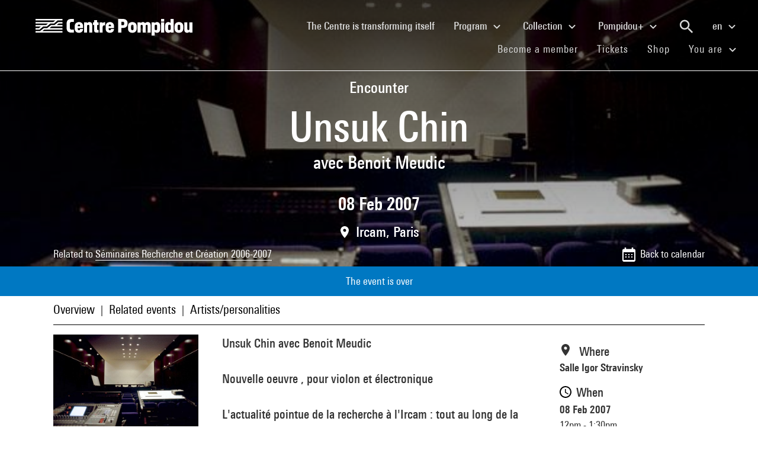

--- FILE ---
content_type: text/html; charset=utf-8
request_url: https://www.centrepompidou.fr/en/program/calendar/event/cpBgzE
body_size: 11050
content:
<!DOCTYPE html>
<html dir="ltr" lang="en-EN">
<head>

<meta charset="utf-8">
<!-- 
	Based on the TYPO3 Bootstrap Package by Benjamin Kott - https://www.bootstrap-package.com/

	This website is powered by TYPO3 - inspiring people to share!
	TYPO3 is a free open source Content Management Framework initially created by Kasper Skaarhoj and licensed under GNU/GPL.
	TYPO3 is copyright 1998-2025 of Kasper Skaarhoj. Extensions are copyright of their respective owners.
	Information and contribution at https://typo3.org/
-->


<link rel="shortcut icon" href="/typo3conf/ext/piazza_base/Resources/Public/Icons/favicon.ico" type="image/vnd.microsoft.icon">
<title>Unsuk Chin - avec Benoit Meudic - Centre Pompidou</title>
<meta http-equiv="x-ua-compatible" content="IE=edge" />
<meta name="generator" content="TYPO3 CMS" />
<meta name="description" content="Unsuk Chin avec Benoit Meudic

Nouvelle oeuvre , pour violon et électronique

L'actualité pointue de la&amp;hellip;" />
<meta name="keywords" content="Violon,Musique électronique,Benoit Meudic,Musique contemporaine,Séminaire,Unsuk Chin" />
<meta name="viewport" content="width=device-width, initial-scale=1, minimum-scale=1" />
<meta name="robots" content="index,follow" />
<meta property="og:type" content="website" />
<meta property="og:url" content="https://www.centrepompidou.fr/en/program/calendar/event/cpBgzE" />
<meta property="og:title" content="Unsuk Chin - avec Benoit Meudic" />
<meta property="og:description" content="Unsuk Chin avec Benoit Meudic

Nouvelle oeuvre , pour violon et électronique

L'actualité pointue de la recherche à l'Ircam : tout au long de la saison, les compositeurs viennent présenter avec un assistant musical, les enjeux artistiques et technologiques de leur création en cours.
Ces séminaires s'adressent aussi bien à la communauté artistique et scientifique qu'au public désireux d'approfondir sa connaissance de la musique contemporaine." />
<meta property="og:image" content="https://www.centrepompidou.fr/media/picture/a7/00/a700c6c0ae4b5aca71b1405a0557734a/thumb_large.jpg" />
<meta name="twitter:title" content="Unsuk Chin - avec Benoit Meudic" />
<meta name="twitter:image" content="https://www.centrepompidou.fr/media/picture/a7/00/a700c6c0ae4b5aca71b1405a0557734a/thumb_large.jpg" />
<meta name="twitter:description" content="Unsuk Chin avec Benoit Meudic

Nouvelle oeuvre , pour violon et électronique

L'actualité pointue de la recherche à l'Ircam : tout au long de la saison, les compositeurs viennent présenter avec un assistant musical, les enjeux artistiques et technologiques de leur création en cours.
Ces séminaires s'adressent aussi bien à la communauté artistique et scientifique qu'au public désireux d'approfondir sa connaissance de la musique contemporaine." />
<meta name="twitter:card" content="summary" />
<meta name="apple-mobile-web-app-capable" content="no" />
<meta name="google" content="notranslate" />

<link rel="stylesheet" type="text/css" href="/typo3temp/assets/compressed/merged-e31aa67bf959baa003417e379d9fee5c-f5eaf743be55cfeeeaea932d1784f9e0.css?1762124417" media="all">
<link rel="stylesheet" type="text/css" href="/typo3temp/assets/compressed/merged-87f038066ceaeeac9ad04f2c8db6d2b2-9cf6df876fc57b89400cc73b86e3a727.css?1762124441" media="all">


<script src="/typo3temp/assets/compressed/merged-2a642503470aa0217185d590b508da1c-43a204f2cfe5c446188baac5535bf45b.js?1762124434"></script>
<script src="/typo3temp/assets/compressed/merged-ad599b7c0932a018cb67f5f7f57ff87a-821c840a5b1c598dda2fba4ef0e256d3.js?1762124403"></script>
<script>
/*<![CDATA[*/
/*TS_inlineJS*/

function onRecaptchaSubmit() { document.querySelectorAll('[data-callback="onRecaptchaSubmit"]')[0].form.submit(); return false; }


/*]]>*/
</script>

<link rel="canonical" href="/en/program/calendar/event/cpBgzE">
<link rel="alternate" hreflang="fr-FR" href="/fr/programme/agenda/evenement/cpBgzE"/>
<link rel="alternate" hreflang="en-EN" href="/en/program/calendar/event/cpBgzE"/>
<link rel="alternate" hreflang="es" href="/es/programa/agenda/evento/cpBgzE"/>
<link rel="alternate" hreflang="x-default" href="/fr/programme/agenda/evenement/cpBgzE"/>
<script>WebFontConfig={"custom":{"urls":["\/typo3temp\/assets\/bootstrappackage\/fonts\/34b6f09d2160836c09a63c8351093eadf788ed4cb9c6c596239ff2ffe69204f8\/webfont.css","\/typo3conf\/ext\/bootstrap_package\/Resources\/Public\/Fonts\/bootstrappackageicon.min.css"],"families":["Source Sans Pro:300,400,700","BootstrapPackageIcon"]},"timeout":1000};(function(d){var wf=d.createElement('script'),s=d.scripts[0];wf.src='/typo3conf/ext/bootstrap_package/Resources/Public/Contrib/webfontloader/webfontloader.js';wf.async=false;s.parentNode.insertBefore(wf,s);})(document);</script>
<script type="application/ld+json" id="ext-schema-jsonld">{"@context":"https://schema.org/","@graph":[{"@type":"WebPage"},{"@type":"Event","description":"Unsuk Chin avec Benoit Meudic\n\nNouvelle oeuvre , pour violon et électronique\n\nL'actualité pointue de la recherche à l'Ircam : tout au long de la saison, les compositeurs viennent présenter avec un assistant musical, les enjeux artistiques et technologiques de leur création en cours.\nCes séminaires s'adressent aussi bien à la communauté artistique et scientifique qu'au public désireux d'approfondir sa connaissance de la musique contemporaine.","endDate":"2007-02-08","image":{"@type":"ImageObject","contentUrl":"https://www.centrepompidou.fr/media/picture/a7/00/a700c6c0ae4b5aca71b1405a0557734a/thumb_large.jpg","height":"388","width":"600"},"inLanguage":"en","location":{"@type":"Place","address":{"@type":"PostalAddress","addressCountry":"France","addressLocality":"Paris"},"name":"Ircam"},"name":"Unsuk Chin - avec Benoit Meudic","startDate":"2007-02-08","url":"https://www.centrepompidou.fr/en/program/calendar/event/cpBgzE"}]}</script>
</head>
<body id="p26" class="page-26 pagelevel-3 language-1 backendlayout-evenement layout-default">
        <!-- Google Tag Manager (noscript) -->
        <noscript><iframe src="https://www.googletagmanager.com/ns.html?id=GTM-TKTGGX9"
        height="0" width="0" style="display:none;visibility:hidden"></iframe></noscript>
        <!-- End Google Tag Manager (noscript) -->
<div id="top"></div><div id="event-page" class="body-bg"><a class="sr-only sr-only-focusable" href="#page-content"><span>Skip to main content</span></a><header id="page-header" role="banner"><nav id="mainnavigation" role="navigation" class="navbar navbar-expand-lg navbar-variation "><i class="icon-loupe alt search-button-mobile" data-toggle="modal" data-target="#search-overlay" data-grunticon-embed></i><a class="navbar-brand" title="Homepage of Centre Pompidou website" href="/en/"><span class="sr-only">Centre Pompidou</span><i class="icon-logo" data-grunticon-embed></i><i class="icon-pictogramme" data-grunticon-embed></i></a><button class="navbar-toggler collapsed" type="button" data-toggle="collapse" data-target="#navbarNavDropdown" aria-controls="navbarNavDropdown" aria-expanded="false" aria-label="Toggle navigation"><span class="navbar-toggler-icon"></span></button><div class="collapse navbar-collapse justify-content-end" id="navbarNavDropdown"><div class="nav-items-container"><ul class="navbar-nav navbar-main"><li class=""><a class="nav-link" href="/en/the-centre-pompidou-is-transforming-itself" target="">The Centre is transforming itself <span class="sr-only">(current)</span></a></li><li class="nav-item dropdown"><a class="nav-link dropdown-toggle" href="#" id="navbarDropdownMenuLink3" data-toggle="dropdown" aria-haspopup="true" aria-expanded="false">
                                        Program
                                        <i class="icon-fleche" data-grunticon-embed aria-hidden="true"></i></a><div class="dropdown-menu" aria-labelledby="navbarDropdownMenuLink3"><a class="dropdown-item" href="/en/program/interactive-map" target="">
                                                Interactive map
                                            </a><a class="dropdown-item" href="/en/program/calendar" target="">
                                                Calendar
                                            </a><a class="dropdown-item" href="/en/program/exhibitions" target="">
                                                Exhibitions
                                            </a><a class="dropdown-item" href="/en/program/guided-tours" target="">
                                                Guided tours
                                            </a><a class="dropdown-item" href="/en/program/performances" target="">
                                                Performances
                                            </a><a class="dropdown-item" href="/en/program/cinema" target="">
                                                Cinema
                                            </a><a class="dropdown-item" href="/en/program/discussions" target="">
                                                Discussions
                                            </a><a class="dropdown-item" href="/en/program/youth-audience" target="">
                                                Youth Audience
                                            </a><a class="dropdown-item" href="/en/program/events" target="">
                                                Events
                                            </a><a class="dropdown-item" href="/en/program/where-to-find-us" target="">
                                                Where to find us
                                            </a></div></li><li class="nav-item dropdown"><a class="nav-link dropdown-toggle" href="#" id="navbarDropdownMenuLink4" data-toggle="dropdown" aria-haspopup="true" aria-expanded="false">
                                        Collection
                                        <i class="icon-fleche" data-grunticon-embed aria-hidden="true"></i></a><div class="dropdown-menu" aria-labelledby="navbarDropdownMenuLink4"><a class="dropdown-item" href="/en/collection/masterpieces" target="">
                                                Masterpieces
                                            </a><a class="dropdown-item" href="/en/collection/history-of-the-musee-national-dart-moderne-centre-de-creation-industrielle" target="">
                                                History of the Musée National d’Art Moderne - Centre de création industrielle
                                            </a><a class="dropdown-item" href="/en/collection/collection-departments" target="">
                                                Collection departments
                                            </a><a class="dropdown-item" href="/en/collection/the-kandinsky-library" target="">
                                                The Kandinsky Library
                                            </a><a class="dropdown-item" href="https://collection.centrepompidou.fr/movements/map" target="">
                                                Map of collection loans
                                            </a></div></li><li class="nav-item dropdown"><a class="nav-link dropdown-toggle" href="#" id="navbarDropdownMenuLink2120" data-toggle="dropdown" aria-haspopup="true" aria-expanded="false">
                                        Pompidou+
                                        <i class="icon-fleche" data-grunticon-embed aria-hidden="true"></i></a><div class="dropdown-menu" aria-labelledby="navbarDropdownMenuLink2120"><a class="dropdown-item" href="/en/pompidou-plus/magazine" target="">
                                                Magazine
                                            </a><a class="dropdown-item" href="/en/pompidou-plus/videos" target="">
                                                Videos
                                            </a><a class="dropdown-item" href="/en/pompidou-plus/podcasts" target="">
                                                Podcasts
                                            </a><a class="dropdown-item" href="/fr/recherche/oeuvres?display=Grid" target="">
                                                Artworks from the collection
                                            </a><a class="dropdown-item" href="/fr/offre-aux-professionnels/enseignants/dossiers-ressources-sur-lart" target="">
                                                Educational resources on art
                                            </a><a class="dropdown-item" href="/en/pompidou-plus/virtual-exhibitions" target="">
                                                Virtual exhibitions
                                            </a><a class="dropdown-item" href="/fr/recherche/medias?typeMedia=Vidéo&amp;sort=dateAsc&amp;display=Grid" target="">
                                                Audiovisual archives
                                            </a><a class="dropdown-item" href="/fr/recherche/evenements?sort=dateDebutAsc&amp;display=Grid" target="">
                                                Event archives
                                            </a></div></li><li class="search" data-toggle="modal" data-target="#search-overlay"><a class="nav-link search-button-desktop" title="Search" href="/en/recherche"><i class="icon-loupe alt" data-grunticon-embed></i></a></li><li class="nav-item dropdown language-selector"><a class="nav-link dropdown-toggle" href="#" id="navbarDropdownMenuLink" data-toggle="dropdown" aria-label="Select website language" aria-haspopup="true" aria-expanded="false">
        
            
        
            
                    en
                    <script>
                        var locale = "en"
                    </script><div class="icon-fleche" data-grunticon-embed></div></a><div class="dropdown-menu dropdown-menu-right" aria-labelledby="navbarDropdownMenuLink"><span class=" "><a href="/fr/programme/agenda/evenement/cpBgzE" class="dropdown-item" hreflang="fr-FR" title="Français"><span>Français</span></a></span><span class="active "><a href="/en/program/calendar/event/cpBgzE" class="dropdown-item" hreflang="en-EN" title="English"><span>English</span></a></span><span class=" "><a href="/es/programa/agenda/evento/cpBgzE" class="dropdown-item" hreflang="es" title="Español"><span>Español</span></a></span><hr><span class=""><a href="/en/deutsch-praktische-informationen" class="dropdown-item" title="Deutsch : Praktische Informationen"><span>Deutsch : Praktische Informationen</span></a></span><span class=""><a href="/en/%E0%A4%B9%E0%A4%BF%E0%A4%A8%E0%A5%8D%E0%A4%A6%E0%A5%80-%E0%A4%B5%E0%A5%8D%E0%A4%AF%E0%A4%BE%E0%A4%B5%E0%A4%B9%E0%A4%BE%E0%A4%B0%E0%A4%BF%E0%A4%95-%E0%A4%9C%E0%A4%BE%E0%A4%A8%E0%A4%95%E0%A4%BE%E0%A4%B0%E0%A5%80" class="dropdown-item" title="हिन्दी : व्यावहारिक जानकारी"><span>हिन्दी : व्यावहारिक जानकारी</span></a></span><span class=""><a href="/en/italiano-informazioni-pratiche" class="dropdown-item" title="Italiano : Informazioni pratiche"><span>Italiano : Informazioni pratiche</span></a></span><span class=""><a href="/en/%E6%97%A5%E6%9C%AC%E8%AA%9E-%E3%82%A4%E3%83%B3%E3%83%95%E3%82%A9%E3%83%A1%E3%83%BC%E3%82%B7%E3%83%A7%E3%83%B3" class="dropdown-item" title="日本語 : インフォメーション"><span>日本語 : インフォメーション</span></a></span><span class=""><a href="/en/%ED%95%9C%EA%B5%AD%EC%96%B4-%EA%B4%80%EB%9E%8C-%EC%95%88%EB%82%B4" class="dropdown-item" title="한국어 : 관람 안내"><span>한국어 : 관람 안내</span></a></span><span class=""><a href="/en/centro-pompidou" class="dropdown-item" title="Português : Informações práticas"><span>Português : Informações práticas</span></a></span><span class=""><a href="/en/russkii-poleznaja-informacija" class="dropdown-item" title="Русский : Полезная Информация"><span>Русский : Полезная Информация</span></a></span><span class=""><a href="/en/%E0%B9%84%E0%B8%97%E0%B8%A2-%E0%B8%82%E0%B9%89%E0%B8%AD%E0%B8%A1%E0%B8%B9%E0%B8%A5%E0%B8%97%E0%B8%B5%E0%B9%88%E0%B8%84%E0%B8%A7%E0%B8%A3%E0%B8%97%E0%B8%A3%E0%B8%B2%E0%B8%9A" class="dropdown-item" title="ไทย : ข้อมูลที่ควรทราบ"><span>ไทย : ข้อมูลที่ควรทราบ</span></a></span><span class=""><a href="/en/%E4%B8%AD%E6%96%87-%E5%AE%9E%E7%94%A8%E4%BF%A1%E6%81%AF" class="dropdown-item" title="中文 : 实用信息"><span>中文 : 实用信息</span></a></span></div></li></ul><ul id="shortcuts" class="navbar-nav mt-4 mt-md-0"><li class=""><a class="nav-link" href="https://www.centrepompidou.fr/en/visit/become-a-member" target="">Become a member <span class="sr-only">(current)</span></a></li><li class=""><span class="nav-link"><a href="https://billetterie.centrepompidou.fr/content?lang=en" target="_blank">Tickets <span class="sr-only">(current)</span></a><a id="ticketing-cart" class="d-none" href="https://billetterie.centrepompidou.fr/cart/shoppingCart" title="Open ticketing cart" target="_blank"><i class="icon-panier-billetterie" data-grunticon-embed></i><span id="ticket-number" class="ml-1">X</span></a></span></li><li class=""><a class="nav-link" href="https://boutique.centrepompidou.fr/en/" target="_blank">Shop <span class="sr-only">(current)</span></a></li><li class="nav-item dropdown"><a class="nav-link dropdown-toggle" href="#" id="navbarDropdownMenuLink" data-toggle="dropdown" aria-haspopup="true" aria-expanded="false">
                                        You are
                                        <i class="icon-fleche" data-grunticon-embed aria-hidden="true"></i></a><div class="dropdown-menu dropdown-menu-right" aria-labelledby="navbarDropdownMenuLink"><a class="dropdown-item" href="/en/the-centre-pompidou/becoming-a-member" target="" title="You are">
                                                Member
                                            </a><a class="dropdown-item" href="/en/vous-etes/voisine" target="" title="You are">
                                                Voisin·e
                                            </a><a class="dropdown-item" href="" target="" title="You are">
                                                Journalist
                                            </a><a class="dropdown-item" href="/en/you-are/sponsor" target="" title="You are">
                                                Patron
                                            </a><a class="dropdown-item" href="/en/offer-to-professionals/groups/school-groups" target="" title="You are">
                                                Teacher
                                            </a><a class="dropdown-item" href="/en/you-are/company" target="" title="You are">
                                                Company
                                            </a><a class="dropdown-item" href="/en/offer-to-professionals/social-mediators" target="" title="You are">
                                                Social mediator
                                            </a><a class="dropdown-item" href="/en/you-are/researcher-academic" target="" title="You are">
                                                Researcher / Academic
                                            </a></div></li></ul></div></div><div class="nav-overlay navbar-toggler" data-toggle="collapse" data-target="#navbarNavDropdown" aria-controls="navbarNavDropdown" aria-expanded="false" aria-label="Toggle navigation"></div></nav></header><div class="modal fade" id="search-overlay" tabindex="-1" role="dialog" aria-labelledby="search-overlay" aria-hidden="true"><i class="icon-croix close-dialog" data-toggle="modal" data-target="#search-overlay" data-grunticon-embed></i><div class="modal-dialog" role="document"><div class="search-input-centered modal-content"><div class="modal-body"><script type="text/javascript">
                    var ajaxSuggestionBoxOverlay =
                        '/en/program/calendar/event?tx_piazzasearch_%5Baction%5D=ajaxSuggestionbox&amp;tx_piazzasearch_%5Bcontroller%5D=Recherche&amp;type=7891012&amp;cHash=10503622e0507f2df8e73f72ce270084';
                </script><div class="search-input-container"><form enctype="multipart/form-data" method="get" id="form-text-overlay" action="/en/recherche?tx_piazzasearch_pagerecherche%5Baction%5D=searchAll&amp;tx_piazzasearch_pagerecherche%5Bcontroller%5D=Recherche&amp;cHash=147f6f3fc9ef0714059316c16ae9add7"><div></div><div class="input-group"><input type="text" name="terms" class="form-control"  autocomplete="off"
                                   value=""
                                   data-placeholders="Try Henri Matisse...| Search for Constellation...| Try surréalisme...| Search for an event..."><div id="suggestions-overlay"></div><div class="input-group-append"><button class="search"><i class="icon-loupe" data-grunticon-embed></i></button></div></div><div class="search-actions"><button type="button" class="button light mr-4" data-toggle="modal" data-target="#search-overlay">
                                Close
                            </button><button class="button dark">
                                Search
                            </button></div></form></div></div></div></div></div><main id="page-content" class="bp-page-content main-section"   dir="ltr"><div class="section section-default"><a id="c12"></a><a id="c4780"></a><div class="frame-space-before-none"></div><div class="tx-piazza-agenda"><div id="event-header"><div class="event-summary"><h3 class="mb-2 mb-md-3"><div class="categories">
                    
                        
                                Encounter
                            
                    
                </div><h1 class="mb-0">Unsuk Chin</h1><h3 class="alternative-title mt-2">avec Benoit Meudic</h3><div class="dateEvent"><p class="dateEvenement">08 Feb 2007</p></div><div class="lieu-event-icon mt-3 mt-md-2"><i class="icon-localisation mr-1" data-grunticon-embed></i><div class="lieux" style="display: inline; margin: 0;">Ircam, Paris</div></div></h3></div><div class="event-header-overlay"></div><img class="banner" src="/media/picture/a7/00/a700c6c0ae4b5aca71b1405a0557734a/thumb_large.jpg" width="600" height="388" alt="" /><div class="event-subbanner pb-2"><div class="container"><div class="row"><div class="col-md-6 col-12">
                    
                        Related to 
                        <a href="cLk7a9" class="link">Séminaires Recherche et Création 2006-2007</a></div><div class="offset-2 col-4 d-none d-md-block text-right"><div class="agenda"><i class="icon-calendar mr-2" data-grunticon-embed></i><a href="/en/program/calendar">Back to calendar</a></div></div></div></div></div></div><div class="bandeauEvenement"><p>The event is over</p></div><div class="container frame-type-menu_section"><nav id="secondary-navigation" role="navigation"><div id="anchors-container"><span class="menu-arrows scroll-left" data-direction="left"><i class='icon-fleche-carrousel' data-grunticon-embed></i></span><ul id="anchor-scrollable-list"><li data-uid="info_pratique"><a class="fromLeft" href="/en/program/calendar/event/cpBgzE#info_pratique" title="">
                                
                                        Visit
                                    
                                </a></li><span class="separator">|</span><li data-uid="en_bref"><a class="fromLeft" href="/en/program/calendar/event/cpBgzE#en_bref" title="">
                                
                                        Overview
                                    
                                </a></li><span class="separator">|</span><li data-uid="programmation_associee"><a class="fromLeft" href="/en/program/calendar/event/cpBgzE#programmation_associee" title="">
                                
                                        Related events
                                    
                                </a></li><span class="separator">|</span><li data-uid="artiste_personnalites"><a class="fromLeft" href="/en/program/calendar/event/cpBgzE#artiste_personnalites" title="">
                                
                                        Artists/personalities
                                    
                                </a></li><span id="active-link-border"></span></ul><span class="menu-arrows scroll-right" data-direction="right"><i class='icon-fleche-carrousel' data-grunticon-embed></i></span></div></nav></div><div class="container mt-3"><div class="row"><div class="col-md-3 col-12 d-none d-md-block"><div class="mb-4"><img class="affiche" src="/media/picture/a7/00/a700c6c0ae4b5aca71b1405a0557734a/thumb_large.jpg" width="600" height="388" alt="" /><div class="mt-2 legend">Salle Igor Stravinsky</div><div class="copyright mt-2">© Olivier Panier des Touches</div></div></div><div class="col-md-6 col-12 order-md-1 order-1"><span id="en_bref" class="element-header anchor anchor-padding"></span><div class="contenuPrincipal"><div class="description-courte mb-4"><p>Unsuk Chin avec Benoit Meudic</p><p>&nbsp;</p><p>Nouvelle oeuvre , pour violon et électronique</p><p>&nbsp;</p><p>L'actualité pointue de la recherche à l'Ircam : tout au long de la saison, les compositeurs viennent présenter avec un assistant musical, les enjeux artistiques et technologiques de leur création en cours.</p><p>Ces séminaires s'adressent aussi bien à la communauté artistique et scientifique qu'au public désireux d'approfondir sa connaissance de la musique contemporaine.</p></div><span class="d-md-none"><div class="mb-4"><img class="affiche" src="/media/picture/a7/00/a700c6c0ae4b5aca71b1405a0557734a/thumb_large.jpg" width="600" height="388" alt="" /><div class="mt-2 legend">Salle Igor Stravinsky</div><div class="copyright mt-2">© Olivier Panier des Touches</div></div></span><div class="show-more-text"><div class="text-content mb-4" id="description-longue" aria-expanded="false"><p>Nouvelle oeuvre , pour violon et électronique</p><p>&nbsp;</p><p>L'actualité pointue de la recherche à l'Ircam : tout au long de la saison, les </p><p>compositeurs viennent présenter avec un assistant musical, les enjeux </p><p>artistiques et technologiques de leur création en cours.</p><p>Ces séminaires s'adressent aussi bien à la communauté artistique et </p><p>scientifique qu'au public désireux d'approfondir sa connaissance de la musique </p><p>contemporaine.</p><p>&nbsp;</p><p>INFORMATIONS PRATIQUES</p><p>&nbsp;</p><p>Renseignements : 01 44 78 48 23 ou  01 44 78 48 17</p><p>info-pedagogie@ircam.fr</p></div><div class="show-more-btn d-none" role="button" data-toggle="collapse" href="#description-longue" aria-expanded="false" aria-controls="description-longue">
            Show more
        </div><div class="show-less-btn d-none" role="button" data-toggle="collapse" href="#description-longue" aria-expanded="false" aria-controls="description-longue">
            Show less
        </div></div><div class="motscles content-separator mt-4 "><ul class="tags"><a href="/en/recherche?terms=Violon"><li class="tag">Violon</li></a><a href="/en/recherche?terms=Musique%20%C3%A9lectronique"><li class="tag">Musique électronique</li></a><a href="/en/recherche?terms=Benoit%20Meudic"><li class="tag">Benoit Meudic</li></a><a href="/en/recherche?terms=Musique%20contemporaine"><li class="tag">Musique contemporaine</li></a><a href="/en/recherche?terms=S%C3%A9minaire"><li class="tag">Séminaire</li></a><a href="/en/recherche?terms=Unsuk%20Chin"><li class="tag">Unsuk Chin</li></a></ul></div></div></div><div class="col-md-3 col-12 order-md-2 order-0"><span id="info_pratique" class="element-header anchor anchor-padding"></span><div class="mb-3"></div><div class="places mb-3"><div><i class="icon-localisation mr-2" data-grunticon-embed></i><h3>Where</h3></div><div class=""><p class="place">Salle Igor Stravinsky</p></div></div><div class="dates-horaires mb-3"><div><i class="icon-pendule mr-2" data-grunticon-embed></i><h3>When</h3></div><div class="timeslot mb-3"><p class="dateEvenement">08 Feb 2007</p><span class="horaireEvenement">12pm - 1:30pm</span></div></div><div class="mb-3"></div><hr class="fillet-separateur mb-3 d-block d-md-none"></div></div></div><div class="related no-content-separator py-4 mt-4 "><span id="programmation_associee" class="element-header anchor anchor-padding"></span><div class="container"><div class="row"><div class="col"><div class="programmationAssociee"><div class="evenementParent "><h2>Related to</h2><div class="owl-carousel cp-carousel owl-theme"><div class="item event-card " data-place="Ircam, Paris"><a class="card-link" href="/en/program/calendar/event/cLk7a9"><div class="event-place"><i class="icon-localisation" data-grunticon-embed></i><span title="Ircam, Paris">Ircam, Paris</span></div><div class="card-img-wrapper event-image"><i class="icon-image-placeholder" data-grunticon-embed=""></i></div><div class="card-content event-description"><div class="event-description-header"><div class="card-type event-type">
                    Encounter
                </div><p class="card-title event-title">
                    
                            Séminaires Recherche et Création 2006-2007
                        
                </p><p class="card-teaser event-subtitle"></p></div><div class="event-description-footer"><div class="card-date event-date card-event-date"><span class="dateEvenement"> 9 Nov 2006 - 17 May 2007</span></div><div class="card-date event-date card-event-date"></div><p class="event-card-tag">Finished</p></div></div></a></div></div></div></div></div></div></div></div><div class="container my-4"><div class="row"><div class="col"><div class="content-separator"><span id="artiste_personnalites" class="element-header anchor anchor-padding"></span><h2>Artists/personalities</h2><div class="carrousel pb-5"><div class="owl-carousel cp-carousel carousel-artists owl-theme"><div class="item"><div class="person-card"><a href="/en/ressources/personne/fZeZzy9"><div class="card-img-wrapper"><i class="icon-personne" data-grunticon-embed></i></div><div class="card-content"><p class="name">Unsuk Chin</p><p class="card-date"></p></div></a></div></div><div class="item"><div class="person-card"><a href="/en/ressources/personne/aQnubaC"><div class="card-img-wrapper"><i class="icon-personne" data-grunticon-embed></i></div><div class="card-content"><p class="name">Benoit Meudic</p><p class="card-date"></p></div></a></div></div></div><div class="owl-carousel cp-carousel carousel-artists owl-theme"></div></div></div></div></div></div></div><div class="frame-space-after-none"></div></div></main><footer id="page-footer" class="bp-page-footer"><section class="section footer-section"><div class="frame frame-background-none frame-space-before-none frame-space-after-none"><div class="frame-container"><div class="frame-inner"><div class="mt-md-5 mb-2"><div class="row"><div class="col-12"><div class="social-links"><p>We are social</p><div class="d-flex flex-wrap justify-content-md-between justify-content-center"><a href="https://www.instagram.com/centrepompidou/" target="_blank" aria-label="Instagram" class="mt-md-3 mt-4"><img loading="lazy" src="/fileadmin/user_upload/Logos/Reseaux_sociaux/instagram.svg" width="50" height="50" alt="Instagram - Centre Pompidou" /></a><a href="https://www.facebook.com/centrepompidou.fr" target="_blank" aria-label="Facebook" class="mt-md-3 mt-4"><img loading="lazy" src="/fileadmin/user_upload/Logos/Reseaux_sociaux/facebook.svg" width="50" height="50" alt="Facebook - Centre Pompidou" /></a><a href="https://www.threads.net/@centrepompidou" target="_blank" aria-label="Threads" class="mt-md-3 mt-4"><img loading="lazy" src="/fileadmin/user_upload/RS-Threads-BLANC.svg" width="50" height="50" alt="" /></a><a href="https://bsky.app/profile/centrepompidou.bsky.social" target="" aria-label="Blueskye" class="mt-md-3 mt-4"><img loading="lazy" src="/fileadmin/user_upload/RS-Bluesky-BLANC.svg" width="50" height="50" alt="" /></a><a href="https://www.tiktok.com/@centrepompidou" target="_blank" aria-label="TikTok" class="mt-md-3 mt-4"><img loading="lazy" src="/fileadmin/user_upload/TikTok.svg" width="51" height="51" alt="" /></a><a href="https://fr.linkedin.com/company/centre-pompidou" target="_blank" aria-label="Linkedin" class="mt-md-3 mt-4"><img loading="lazy" src="/fileadmin/user_upload/linkedin.svg" width="39" height="39" alt="" /></a><a href="https://www.pinterest.fr/centrepompidou/" target="_blank" aria-label="Pinterest" class="mt-md-3 mt-4"><img loading="lazy" src="/fileadmin/user_upload/Reseaux_sociaux/pinterest.svg" width="50" height="50" alt="" /></a><a href="http://www.deezer.com/profile/938600951/playlists" target="_blank" aria-label="Deezer" class="mt-md-3 mt-4"><img loading="lazy" src="/fileadmin/user_upload/Logos/Reseaux_sociaux/RS-Deezer-BLANC.svg" width="50" height="50" alt="" /></a><a href="https://soundcloud.com/centrepompidou" target="_blank" aria-label="Soundcloud" class="mt-md-3 mt-4"><img loading="lazy" src="/fileadmin/user_upload/Logos/Reseaux_sociaux/soundcloud.svg" width="50" height="50" alt="Soundcloud - Centre Pompidou" /></a><a href="https://www.youtube.com/user/centrepompidou" target="_blank" aria-label="Youtube" class="mt-md-3 mt-4"><img loading="lazy" src="/fileadmin/user_upload/Logos/Reseaux_sociaux/youtube.svg" width="50" height="50" alt="Youtube - Centre Pompidou" /></a></div></div></div></div></div><div class="footer-buttons d-flex justify-content-center mt-4"><a class="button light text-center" href="/en/minscrire-a-la-newsletter">
                                Subscribe to newsletter
                            </a><a class="button light text-center" href="/en/to-contact-us">
                                Contact us
                            </a></div><div class="footer-columns my-5"><div class="columns"><div class="row d-flex flex-column flex-md-row flex-md-nowrap justify-content-between"><div class="col"><div class="group-content"><a class="group-title d-md-none collapsed" data-toggle="collapse" href="#collapse85" role="button" aria-expanded="true" aria-controls="collapse85">
                            The Centre Pompidou
                            <div class="icon-fleche d-md-none d-lg-none" data-grunticon-embed></div></a><a class="group-title d-none d-md-block">
                            The Centre Pompidou
                        </a><div class="collapse d-md-block" id="collapse85"><a class="footer-link" href="/en/the-centre-pompidou/who-are-we" target="">Who are we?</a><a class="footer-link" href="/en/the-centre-pompidou/organisation" target="">Organisation</a><a class="footer-link" href="/en/the-centre-pompidou/the-activity-reports" target="">The activity reports</a><a class="footer-link" href="/en/the-centre-pompidou/jobs-and-training-courses" target="">Jobs and training courses</a><a class="footer-link" href="/en/the-centre-pompidou/becoming-a-member" target="">Becoming a member</a><a class="footer-link" href="/en/the-centre-pompidou/international" target="">International</a><a class="footer-link" href="/en/the-centre-pompidou/regional-action" target="">Regional action</a></div></div></div><div class="col"><div class="group-content"><a class="group-title d-md-none collapsed" data-toggle="collapse" href="#collapse64" role="button" aria-expanded="true" aria-controls="collapse64">
                            Offer to professionals
                            <div class="icon-fleche d-md-none d-lg-none" data-grunticon-embed></div></a><a class="group-title d-none d-md-block">
                            Offer to professionals
                        </a><div class="collapse d-md-block" id="collapse64"><a class="footer-link" href="/en/offer-to-professionals/groups" target="">Groups</a><a class="footer-link" href="/en/offer-to-professionals/private-events" target="">Private events</a><a class="footer-link" href="/en/offer-to-professionals/public-procurement-and-invitations-to-tender" target="">Public procurement and invitations to tender</a><a class="footer-link" href="/en/offer-to-professionals/loan-and-reproduction-requests" target="">Loan and reproduction requests</a><a class="footer-link" href="/en/offer-to-professionals/publications-and-spinoff-products" target="">Publications and spinoff products</a><a class="footer-link" href="/en/offer-to-professionals/groups/school-groups" target="">Teachers</a><a class="footer-link" href="/en/offer-to-professionals/social-mediators" target="">Social mediators</a><a class="footer-link" href="/en/offer-to-professionals/travelling-exhibitions-for-children" target="">Travelling exhibitions for children</a><a class="footer-link" href="/en/offer-to-professionals/research" target="">Research</a><a class="footer-link" href="/en/offer-to-professionals/access-to-public-archives" target="">Access to public archives</a><a class="footer-link" href="/en/offer-to-professionals/press-area" target="">Press area</a></div></div></div><div class="col"><div class="group-content"><a class="group-title d-md-none collapsed" data-toggle="collapse" href="#collapse2174" role="button" aria-expanded="true" aria-controls="collapse2174">
                            Expertise and consulting
                            <div class="icon-fleche d-md-none d-lg-none" data-grunticon-embed></div></a><a class="group-title d-none d-md-block">
                            Expertise and consulting
                        </a><div class="collapse d-md-block" id="collapse2174"><a class="footer-link" href="/en/lecole-du-centre-pompidou/formations-pour-entreprises" target="">Formations pour entreprises</a><a class="footer-link" href="/en/lecole-du-centre-pompidou/formations-pour-les-collectivites-territoriales" target="">Formations pour les collectivités territoriales</a></div></div></div><div class="col"><div class="group-content"><a class="group-title d-md-none collapsed" data-toggle="collapse" href="#collapse98" role="button" aria-expanded="true" aria-controls="collapse98">
                            Patronage area
                            <div class="icon-fleche d-md-none d-lg-none" data-grunticon-embed></div></a><a class="group-title d-none d-md-block">
                            Patronage area
                        </a><div class="collapse d-md-block" id="collapse98"><a class="footer-link" href="/en/patronage-area/thanks-to-our-patrons" target="">Thanks to our patrons</a><a class="footer-link" href="/en/patronage-area/amis-du-centre-pompidou" target="">Amis du Centre Pompidou</a></div></div></div></div></div></div><div class="my-5"><div class="row" hidden><div class="col-12"><div class="patrons py-3 py-md-5"><div class="d-flex flex-wrap justify-content-around align-items-center"><p class="flex-full-width text-center mb-3 mb-lg-2 mr-lg-5">
                    Thanks to the website patrons
                </p><a href="https://pernod-ricard.com/fr" target="_blank" aria-label="Pernod Ricard" class="mt-2 mb-2 mt-lg-0 mb-lg-0"><img loading="lazy" src="/fileadmin/user_upload/Logos/Mecenes_du_site/mecene-ricard.svg" width="75" height="39" alt="Pernod-Ricard - site internet" /></a></div></div></div></div><hr/></div><div class="my-5"><div class="row"><div class="col-12"><div class="institutions"><div class="d-flex flex-wrap flex-md-nowrap justify-content-md-between justify-content-center"><a href="https://www.bpi.fr/bpi" target="_blank" aria-label="Bpi" class="mt-3"><img loading="lazy" src="/fileadmin/user_upload/Logos/Organismes_associes/MaJ_2025_05/CP-Bpi.svg" width="172" height="122" alt="" /></a><a href="https://www.ircam.fr/" target="_blank" aria-label="Ircam" class="mt-3"><img loading="lazy" src="/fileadmin/user_upload/Logos/Organismes_associes/MaJ_2025_05/CP-Ircam.svg" width="162" height="122" alt="" /></a><a href="https://www.centrepompidou-metz.fr/" target="_blank" aria-label="CP Metz" class="mt-3"><img loading="lazy" src="/fileadmin/user_upload/Logos/Organismes_associes/MaJ_2025_05/CP-Metz.svg" width="135" height="122" alt="" /></a><a href="https://centrepompidou-malaga.eu/" target="_blank" aria-label="CP Malaga" class="mt-3"><img loading="lazy" src="/fileadmin/user_upload/Logos/Organismes_associes/MaJ_2025_05/CP-Malaga.svg" width="139" height="122" alt="" /></a><a href="https://kanal.brussels/fr" target="_blank" aria-label="Kanal Bruxelles" class="mt-3"><img loading="lazy" src="/fileadmin/user_upload/Logos/Organismes_associes/MaJ_2025_05/CP-Kanal.svg" width="177" height="122" alt="" /></a><a href="https://www.wbmshanghai.com/en/" target="_blank" aria-label="Westbund Shanghai" class="mt-3"><img loading="lazy" src="/fileadmin/user_upload/Logos/Organismes_associes/MaJ_2025_05/CP-WestBund.svg" width="135" height="122" alt="" /></a></div></div></div></div></div><div class="my-5"><div class="row"><div class="col-12"><div class="autres-logos d-flex flex-wrap flex-md-nowrap justify-content-around align-items-center"><a href="https://www.culture.gouv.fr/" target="_blank" aria-label="Ministère de la culture"><img loading="lazy" src="/fileadmin/user_upload/Logo-ministere-culture.svg" width="409" height="316" alt="" /></a></div></div></div></div><div class="footer-copyright"><div class="legal-informations pb-4 pt-0 mb-2"><a href="/en/legal-notices" target="">
            Legal notices
        </a>
        
            -
        
    
        <a href="/en/site-map" target="">
            Site map
        </a>
        
            -
        
    
        <a href="/en/gtcu" target="">
            GTCU
        </a>
        
            -
        
    
        <a href="/en/personal-data" target="">
            Personal Data
        </a>
        
    
    -
    <a href="javascript:window.Sddan.cmp.displayUI();">
        Cookies management
    </a></div></div></div></div></div></section></footer><a class="scroll-top" title="Scroll to top" href="#top"><span class="scroll-top-icon"></span></a></div>
<script src="/typo3temp/assets/compressed/merged-d1aa4b3a6111f8b89b5bd7a2675d6653-f824b9697576fd600dab084c44a517d4.js?1762195636"></script>
<script src="/typo3temp/assets/compressed/merged-dc80a293f312b32c340defecfd318eee-532319f648b9bb97af4709baae93c7df.js?1762124422"></script>


</body>
</html>

--- FILE ---
content_type: text/css
request_url: https://www.centrepompidou.fr/typo3temp/assets/compressed/merged-87f038066ceaeeac9ad04f2c8db6d2b2-9cf6df876fc57b89400cc73b86e3a727.css?1762124441
body_size: 76165
content:
@charset "UTF-8";.global-banner{background-color:#0078C2;color:#fff;font-family:UniversNextMedium,"Arial Bold",sans-serif;font-size:18px;line-height:1.2;text-align:center;position:relative;width:100%;z-index:1;max-height:75vh;padding:0.5rem 2rem}.global-banner__content{margin:1rem 2rem}.global-banner__icon_close{position:absolute;top:50%;right:0;transform:translateY(-50%);cursor:pointer;padding:inherit}.global-banner__icon_close svg{height:18px;width:18px;fill:#FFF}@media (max-width:991px){.global-banner{padding:0.5rem 1.5rem}}#mainnavigation{z-index:0}#mainnavigation.nav-mobile-active{z-index:1}:root{--blue:#0078C2;--indigo:#6610f2;--purple:#6f42c1;--pink:#e83e8c;--red:#DC0036;--orange:#fd7e14;--yellow:#F2CB26;--green:#008545;--teal:#20c997;--cyan:#17a2b8;--white:#FFF;--gray:#6c757d;--gray-dark:#3b3b3b;--primary:#0078C2;--secondary:transparent;--success:#008545;--info:#17a2b8;--warning:#F2CB26;--danger:#DC0036;--light:#DDDDDD;--dark:#2b2b2b;--breakpoint-xs:0;--breakpoint-sm:576px;--breakpoint-md:768px;--breakpoint-lg:992px;--breakpoint-xl:1200px;--font-family-sans-serif:-apple-system,BlinkMacSystemFont,"Segoe UI",Roboto,"Helvetica Neue",Arial,"Noto Sans",sans-serif,"Apple Color Emoji","Segoe UI Emoji","Segoe UI Symbol","Noto Color Emoji";--font-family-monospace:SFMono-Regular,Menlo,Monaco,Consolas,"Liberation Mono","Courier New",monospace}*,*::before,*::after{box-sizing:border-box}html{font-family:sans-serif;line-height:1.15;-webkit-text-size-adjust:100%;-webkit-tap-highlight-color:rgba(0,0,0,0)}article,aside,figcaption,figure,footer,header,hgroup,main,nav,section{display:block}body{margin:0;font-family:"Source Sans Pro",sans-serif;font-size:1rem;font-weight:400;line-height:1.45;color:#2b2b2b;text-align:left;background-color:#FFF}[tabindex="-1"]:focus:not(:focus-visible){outline:0 !important}hr{box-sizing:content-box;height:0;overflow:visible}h1,h2,h3,h4,h5,h6{margin-top:0;margin-bottom:0.5rem}p{margin-top:0;margin-bottom:1rem}abbr[title],abbr[data-original-title]{text-decoration:underline;text-decoration:underline dotted;cursor:help;border-bottom:0;text-decoration-skip-ink:none}address{margin-bottom:1rem;font-style:normal;line-height:inherit}ol,ul,dl{margin-top:0;margin-bottom:1rem}ol ol,ul ul,ol ul,ul ol{margin-bottom:0}dt{font-weight:700}dd{margin-bottom:0.5rem;margin-left:0}blockquote{margin:0 0 1rem}b,strong{font-weight:bolder}small{font-size:80%}sub,sup{position:relative;font-size:75%;line-height:0;vertical-align:baseline}sub{bottom:-0.25em}sup{top:-0.5em}a{color:#0078C2;text-decoration:none;background-color:transparent}a:hover{color:#004976;text-decoration:underline}a:not([href]):not([class]){color:inherit;text-decoration:none}a:not([href]):not([class]):hover{color:inherit;text-decoration:none}pre,code,kbd,samp{font-family:SFMono-Regular,Menlo,Monaco,Consolas,"Liberation Mono","Courier New",monospace;font-size:1em}pre{margin-top:0;margin-bottom:1rem;overflow:auto;-ms-overflow-style:scrollbar}figure{margin:0 0 1rem}img{vertical-align:middle;border-style:none}svg{overflow:hidden;vertical-align:middle}table{border-collapse:collapse}caption{padding-top:0.75rem;padding-bottom:0.75rem;color:#6c757d;text-align:left;caption-side:bottom}th{text-align:inherit;text-align:-webkit-match-parent}label{display:inline-block;margin-bottom:0.5rem}button{border-radius:0}button:focus{outline:1px dotted;outline:5px auto -webkit-focus-ring-color}input,button,select,optgroup,textarea{margin:0;font-family:inherit;font-size:inherit;line-height:inherit}button,input{overflow:visible}button,select{text-transform:none}[role="button"]{cursor:pointer}select{word-wrap:normal}button,[type="button"],[type="reset"],[type="submit"]{-webkit-appearance:button}button:not(:disabled),[type="button"]:not(:disabled),[type="reset"]:not(:disabled),[type="submit"]:not(:disabled){cursor:pointer}button::-moz-focus-inner,[type="button"]::-moz-focus-inner,[type="reset"]::-moz-focus-inner,[type="submit"]::-moz-focus-inner{padding:0;border-style:none}input[type="radio"],input[type="checkbox"]{box-sizing:border-box;padding:0}textarea{overflow:auto;resize:vertical}fieldset{min-width:0;padding:0;margin:0;border:0}legend{display:block;width:100%;max-width:100%;padding:0;margin-bottom:0.5rem;font-size:1.5rem;line-height:inherit;color:inherit;white-space:normal}progress{vertical-align:baseline}[type="number"]::-webkit-inner-spin-button,[type="number"]::-webkit-outer-spin-button{height:auto}[type="search"]{outline-offset:-2px;-webkit-appearance:none}[type="search"]::-webkit-search-decoration{-webkit-appearance:none}::-webkit-file-upload-button{font:inherit;-webkit-appearance:button}output{display:inline-block}summary{display:list-item;cursor:pointer}template{display:none}[hidden]{display:none !important}h1,h2,h3,h4,h5,h6,.h1,.h2,.h3,.h4,.h5,.h6{margin-bottom:0.5rem;font-weight:300;line-height:1.2}h1,.h1{font-size:2rem}h2,.h2{font-size:1.75rem}h3,.h3{font-size:1.5rem}h4,.h4{font-size:1.25rem}h5,.h5{font-size:1rem}h6,.h6{font-size:0.85rem}.lead{font-size:1.25rem;font-weight:300}.display-1{font-size:6rem;font-weight:300;line-height:1.2}.display-2{font-size:5.5rem;font-weight:300;line-height:1.2}.display-3{font-size:4.5rem;font-weight:300;line-height:1.2}.display-4{font-size:3.5rem;font-weight:300;line-height:1.2}hr{margin-top:1rem;margin-bottom:1rem;border:0;border-top:1px solid rgba(0,0,0,0.1)}small,.small{font-size:80%;font-weight:400}mark,.mark{padding:0.2em;background-color:#fcf8e3}.list-unstyled{padding-left:0;list-style:none}.list-inline{padding-left:0;list-style:none}.list-inline-item{display:inline-block}.list-inline-item:not(:last-child){margin-right:0.5rem}.initialism{font-size:90%;text-transform:uppercase}.blockquote{margin-bottom:1rem;font-size:1.25rem}.blockquote-footer{display:block;font-size:80%;color:#6c757d}.blockquote-footer::before{content:"— "}.img-fluid{max-width:100%;height:auto}.img-thumbnail{padding:0.25rem;background-color:#FFF;border:1px solid #dee2e6;max-width:100%;height:auto}.figure{display:inline-block}.figure-img{margin-bottom:0.5rem;line-height:1}.figure-caption{font-size:90%;color:#6c757d}code{font-size:87.5%;color:#e83e8c;word-wrap:break-word}a>code{color:inherit}kbd{padding:0.2rem 0.4rem;font-size:87.5%;color:#FFF;background-color:#2b2b2b}kbd kbd{padding:0;font-size:100%;font-weight:700}pre{display:block;font-size:87.5%;color:#2b2b2b}pre code{font-size:inherit;color:inherit;word-break:normal}.pre-scrollable{max-height:340px;overflow-y:scroll}.container,.container-fluid,.container-sm,.container-md,.container-lg,.container-xl{width:100%;padding-right:20px;padding-left:20px;margin-right:auto;margin-left:auto}@media (min-width:576px){.container,.container-sm{max-width:540px}}@media (min-width:768px){.container,.container-sm,.container-md{max-width:720px}}@media (min-width:992px){.container,.container-sm,.container-md,.container-lg{max-width:960px}}@media (min-width:1200px){.container,.container-sm,.container-md,.container-lg,.container-xl{max-width:1140px}}.row{display:flex;flex-wrap:wrap;margin-right:-20px;margin-left:-20px}.no-gutters{margin-right:0;margin-left:0}.no-gutters>.col,.no-gutters>[class*="col-"]{padding-right:0;padding-left:0}.col-1,.col-2,.col-3,.col-4,.col-5,.col-6,.col-7,.col-8,.col-9,.col-10,.col-11,.col-12,.col,.col-auto,.col-sm-1,.col-sm-2,.col-sm-3,.col-sm-4,.col-sm-5,.col-sm-6,.col-sm-7,.col-sm-8,.col-sm-9,.col-sm-10,.col-sm-11,.col-sm-12,.col-sm,.col-sm-auto,.col-md-1,.col-md-2,.col-md-3,.col-md-4,.col-md-5,.col-md-6,.col-md-7,.col-md-8,.col-md-9,.col-md-10,.col-md-11,.col-md-12,.col-md,.col-md-auto,.col-lg-1,.col-lg-2,.col-lg-3,.col-lg-4,.col-lg-5,.col-lg-6,.col-lg-7,.col-lg-8,.col-lg-9,.col-lg-10,.col-lg-11,.col-lg-12,.col-lg,.col-lg-auto,.col-xl-1,.col-xl-2,.col-xl-3,.col-xl-4,.col-xl-5,.col-xl-6,.col-xl-7,.col-xl-8,.col-xl-9,.col-xl-10,.col-xl-11,.col-xl-12,.col-xl,.col-xl-auto{position:relative;width:100%;padding-right:20px;padding-left:20px}.col{flex-basis:0;flex-grow:1;max-width:100%}.row-cols-1>*{flex:0 0 100%;max-width:100%}.row-cols-2>*{flex:0 0 50%;max-width:50%}.row-cols-3>*{flex:0 0 33.3333333333%;max-width:33.3333333333%}.row-cols-4>*{flex:0 0 25%;max-width:25%}.row-cols-5>*{flex:0 0 20%;max-width:20%}.row-cols-6>*{flex:0 0 16.6666666667%;max-width:16.6666666667%}.col-auto{flex:0 0 auto;width:auto;max-width:100%}.col-1{flex:0 0 8.3333333333%;max-width:8.3333333333%}.col-2{flex:0 0 16.6666666667%;max-width:16.6666666667%}.col-3{flex:0 0 25%;max-width:25%}.col-4{flex:0 0 33.3333333333%;max-width:33.3333333333%}.col-5{flex:0 0 41.6666666667%;max-width:41.6666666667%}.col-6{flex:0 0 50%;max-width:50%}.col-7{flex:0 0 58.3333333333%;max-width:58.3333333333%}.col-8{flex:0 0 66.6666666667%;max-width:66.6666666667%}.col-9{flex:0 0 75%;max-width:75%}.col-10{flex:0 0 83.3333333333%;max-width:83.3333333333%}.col-11{flex:0 0 91.6666666667%;max-width:91.6666666667%}.col-12{flex:0 0 100%;max-width:100%}.order-first{order:-1}.order-last{order:13}.order-0{order:0}.order-1{order:1}.order-2{order:2}.order-3{order:3}.order-4{order:4}.order-5{order:5}.order-6{order:6}.order-7{order:7}.order-8{order:8}.order-9{order:9}.order-10{order:10}.order-11{order:11}.order-12{order:12}.offset-1{margin-left:8.3333333333%}.offset-2{margin-left:16.6666666667%}.offset-3{margin-left:25%}.offset-4{margin-left:33.3333333333%}.offset-5{margin-left:41.6666666667%}.offset-6{margin-left:50%}.offset-7{margin-left:58.3333333333%}.offset-8{margin-left:66.6666666667%}.offset-9{margin-left:75%}.offset-10{margin-left:83.3333333333%}.offset-11{margin-left:91.6666666667%}@media (min-width:576px){.col-sm{flex-basis:0;flex-grow:1;max-width:100%}.row-cols-sm-1>*{flex:0 0 100%;max-width:100%}.row-cols-sm-2>*{flex:0 0 50%;max-width:50%}.row-cols-sm-3>*{flex:0 0 33.3333333333%;max-width:33.3333333333%}.row-cols-sm-4>*{flex:0 0 25%;max-width:25%}.row-cols-sm-5>*{flex:0 0 20%;max-width:20%}.row-cols-sm-6>*{flex:0 0 16.6666666667%;max-width:16.6666666667%}.col-sm-auto{flex:0 0 auto;width:auto;max-width:100%}.col-sm-1{flex:0 0 8.3333333333%;max-width:8.3333333333%}.col-sm-2{flex:0 0 16.6666666667%;max-width:16.6666666667%}.col-sm-3{flex:0 0 25%;max-width:25%}.col-sm-4{flex:0 0 33.3333333333%;max-width:33.3333333333%}.col-sm-5{flex:0 0 41.6666666667%;max-width:41.6666666667%}.col-sm-6{flex:0 0 50%;max-width:50%}.col-sm-7{flex:0 0 58.3333333333%;max-width:58.3333333333%}.col-sm-8{flex:0 0 66.6666666667%;max-width:66.6666666667%}.col-sm-9{flex:0 0 75%;max-width:75%}.col-sm-10{flex:0 0 83.3333333333%;max-width:83.3333333333%}.col-sm-11{flex:0 0 91.6666666667%;max-width:91.6666666667%}.col-sm-12{flex:0 0 100%;max-width:100%}.order-sm-first{order:-1}.order-sm-last{order:13}.order-sm-0{order:0}.order-sm-1{order:1}.order-sm-2{order:2}.order-sm-3{order:3}.order-sm-4{order:4}.order-sm-5{order:5}.order-sm-6{order:6}.order-sm-7{order:7}.order-sm-8{order:8}.order-sm-9{order:9}.order-sm-10{order:10}.order-sm-11{order:11}.order-sm-12{order:12}.offset-sm-0{margin-left:0}.offset-sm-1{margin-left:8.3333333333%}.offset-sm-2{margin-left:16.6666666667%}.offset-sm-3{margin-left:25%}.offset-sm-4{margin-left:33.3333333333%}.offset-sm-5{margin-left:41.6666666667%}.offset-sm-6{margin-left:50%}.offset-sm-7{margin-left:58.3333333333%}.offset-sm-8{margin-left:66.6666666667%}.offset-sm-9{margin-left:75%}.offset-sm-10{margin-left:83.3333333333%}.offset-sm-11{margin-left:91.6666666667%}}@media (min-width:768px){.col-md{flex-basis:0;flex-grow:1;max-width:100%}.row-cols-md-1>*{flex:0 0 100%;max-width:100%}.row-cols-md-2>*{flex:0 0 50%;max-width:50%}.row-cols-md-3>*{flex:0 0 33.3333333333%;max-width:33.3333333333%}.row-cols-md-4>*{flex:0 0 25%;max-width:25%}.row-cols-md-5>*{flex:0 0 20%;max-width:20%}.row-cols-md-6>*{flex:0 0 16.6666666667%;max-width:16.6666666667%}.col-md-auto{flex:0 0 auto;width:auto;max-width:100%}.col-md-1{flex:0 0 8.3333333333%;max-width:8.3333333333%}.col-md-2{flex:0 0 16.6666666667%;max-width:16.6666666667%}.col-md-3{flex:0 0 25%;max-width:25%}.col-md-4{flex:0 0 33.3333333333%;max-width:33.3333333333%}.col-md-5{flex:0 0 41.6666666667%;max-width:41.6666666667%}.col-md-6{flex:0 0 50%;max-width:50%}.col-md-7{flex:0 0 58.3333333333%;max-width:58.3333333333%}.col-md-8{flex:0 0 66.6666666667%;max-width:66.6666666667%}.col-md-9{flex:0 0 75%;max-width:75%}.col-md-10{flex:0 0 83.3333333333%;max-width:83.3333333333%}.col-md-11{flex:0 0 91.6666666667%;max-width:91.6666666667%}.col-md-12{flex:0 0 100%;max-width:100%}.order-md-first{order:-1}.order-md-last{order:13}.order-md-0{order:0}.order-md-1{order:1}.order-md-2{order:2}.order-md-3{order:3}.order-md-4{order:4}.order-md-5{order:5}.order-md-6{order:6}.order-md-7{order:7}.order-md-8{order:8}.order-md-9{order:9}.order-md-10{order:10}.order-md-11{order:11}.order-md-12{order:12}.offset-md-0{margin-left:0}.offset-md-1{margin-left:8.3333333333%}.offset-md-2{margin-left:16.6666666667%}.offset-md-3{margin-left:25%}.offset-md-4{margin-left:33.3333333333%}.offset-md-5{margin-left:41.6666666667%}.offset-md-6{margin-left:50%}.offset-md-7{margin-left:58.3333333333%}.offset-md-8{margin-left:66.6666666667%}.offset-md-9{margin-left:75%}.offset-md-10{margin-left:83.3333333333%}.offset-md-11{margin-left:91.6666666667%}}@media (min-width:992px){.col-lg{flex-basis:0;flex-grow:1;max-width:100%}.row-cols-lg-1>*{flex:0 0 100%;max-width:100%}.row-cols-lg-2>*{flex:0 0 50%;max-width:50%}.row-cols-lg-3>*{flex:0 0 33.3333333333%;max-width:33.3333333333%}.row-cols-lg-4>*{flex:0 0 25%;max-width:25%}.row-cols-lg-5>*{flex:0 0 20%;max-width:20%}.row-cols-lg-6>*{flex:0 0 16.6666666667%;max-width:16.6666666667%}.col-lg-auto{flex:0 0 auto;width:auto;max-width:100%}.col-lg-1{flex:0 0 8.3333333333%;max-width:8.3333333333%}.col-lg-2{flex:0 0 16.6666666667%;max-width:16.6666666667%}.col-lg-3{flex:0 0 25%;max-width:25%}.col-lg-4{flex:0 0 33.3333333333%;max-width:33.3333333333%}.col-lg-5{flex:0 0 41.6666666667%;max-width:41.6666666667%}.col-lg-6{flex:0 0 50%;max-width:50%}.col-lg-7{flex:0 0 58.3333333333%;max-width:58.3333333333%}.col-lg-8{flex:0 0 66.6666666667%;max-width:66.6666666667%}.col-lg-9{flex:0 0 75%;max-width:75%}.col-lg-10{flex:0 0 83.3333333333%;max-width:83.3333333333%}.col-lg-11{flex:0 0 91.6666666667%;max-width:91.6666666667%}.col-lg-12{flex:0 0 100%;max-width:100%}.order-lg-first{order:-1}.order-lg-last{order:13}.order-lg-0{order:0}.order-lg-1{order:1}.order-lg-2{order:2}.order-lg-3{order:3}.order-lg-4{order:4}.order-lg-5{order:5}.order-lg-6{order:6}.order-lg-7{order:7}.order-lg-8{order:8}.order-lg-9{order:9}.order-lg-10{order:10}.order-lg-11{order:11}.order-lg-12{order:12}.offset-lg-0{margin-left:0}.offset-lg-1{margin-left:8.3333333333%}.offset-lg-2{margin-left:16.6666666667%}.offset-lg-3{margin-left:25%}.offset-lg-4{margin-left:33.3333333333%}.offset-lg-5{margin-left:41.6666666667%}.offset-lg-6{margin-left:50%}.offset-lg-7{margin-left:58.3333333333%}.offset-lg-8{margin-left:66.6666666667%}.offset-lg-9{margin-left:75%}.offset-lg-10{margin-left:83.3333333333%}.offset-lg-11{margin-left:91.6666666667%}}@media (min-width:1200px){.col-xl{flex-basis:0;flex-grow:1;max-width:100%}.row-cols-xl-1>*{flex:0 0 100%;max-width:100%}.row-cols-xl-2>*{flex:0 0 50%;max-width:50%}.row-cols-xl-3>*{flex:0 0 33.3333333333%;max-width:33.3333333333%}.row-cols-xl-4>*{flex:0 0 25%;max-width:25%}.row-cols-xl-5>*{flex:0 0 20%;max-width:20%}.row-cols-xl-6>*{flex:0 0 16.6666666667%;max-width:16.6666666667%}.col-xl-auto{flex:0 0 auto;width:auto;max-width:100%}.col-xl-1{flex:0 0 8.3333333333%;max-width:8.3333333333%}.col-xl-2{flex:0 0 16.6666666667%;max-width:16.6666666667%}.col-xl-3{flex:0 0 25%;max-width:25%}.col-xl-4{flex:0 0 33.3333333333%;max-width:33.3333333333%}.col-xl-5{flex:0 0 41.6666666667%;max-width:41.6666666667%}.col-xl-6{flex:0 0 50%;max-width:50%}.col-xl-7{flex:0 0 58.3333333333%;max-width:58.3333333333%}.col-xl-8{flex:0 0 66.6666666667%;max-width:66.6666666667%}.col-xl-9{flex:0 0 75%;max-width:75%}.col-xl-10{flex:0 0 83.3333333333%;max-width:83.3333333333%}.col-xl-11{flex:0 0 91.6666666667%;max-width:91.6666666667%}.col-xl-12{flex:0 0 100%;max-width:100%}.order-xl-first{order:-1}.order-xl-last{order:13}.order-xl-0{order:0}.order-xl-1{order:1}.order-xl-2{order:2}.order-xl-3{order:3}.order-xl-4{order:4}.order-xl-5{order:5}.order-xl-6{order:6}.order-xl-7{order:7}.order-xl-8{order:8}.order-xl-9{order:9}.order-xl-10{order:10}.order-xl-11{order:11}.order-xl-12{order:12}.offset-xl-0{margin-left:0}.offset-xl-1{margin-left:8.3333333333%}.offset-xl-2{margin-left:16.6666666667%}.offset-xl-3{margin-left:25%}.offset-xl-4{margin-left:33.3333333333%}.offset-xl-5{margin-left:41.6666666667%}.offset-xl-6{margin-left:50%}.offset-xl-7{margin-left:58.3333333333%}.offset-xl-8{margin-left:66.6666666667%}.offset-xl-9{margin-left:75%}.offset-xl-10{margin-left:83.3333333333%}.offset-xl-11{margin-left:91.6666666667%}}.table{width:100%;margin-bottom:1rem;color:#2b2b2b}.table th,.table td{padding:0.75rem;vertical-align:top;border-top:1px solid #dee2e6}.table thead th{vertical-align:bottom;border-bottom:2px solid #dee2e6}.table tbody+tbody{border-top:2px solid #dee2e6}.table-sm th,.table-condensed th,.table-sm td,.table-condensed td{padding:0.3rem}.table-bordered{border:1px solid #dee2e6}.table-bordered th,.table-bordered td{border:1px solid #dee2e6}.table-bordered thead th,.table-bordered thead td{border-bottom-width:2px}.table-borderless th,.table-borderless td,.table-borderless thead th,.table-borderless tbody+tbody{border:0}.table-striped tbody tr:nth-of-type(odd){background-color:rgba(0,0,0,0.05)}.table-hover tbody tr:hover{color:#2b2b2b;background-color:rgba(0,0,0,0.075)}.table-primary,.table-primary>th,.table-primary>td{background-color:#b8d9ee}.table-primary th,.table-primary td,.table-primary thead th,.table-primary tbody+tbody{border-color:#7ab9df}.table-hover .table-primary:hover{background-color:#a3cee9}.table-hover .table-primary:hover>td,.table-hover .table-primary:hover>th{background-color:#a3cee9}.table-secondary,.table-secondary>th,.table-secondary>td{background-color:rgba(255,255,255,0.72)}.table-secondary th,.table-secondary td,.table-secondary thead th,.table-secondary tbody+tbody{border-color:rgba(255,255,255,0.48)}.table-hover .table-secondary:hover{background-color:rgba(242,242,242,0.72)}.table-hover .table-secondary:hover>td,.table-hover .table-secondary:hover>th{background-color:rgba(242,242,242,0.72)}.table-success,.table-success>th,.table-success>td{background-color:#b8ddcb}.table-success th,.table-success td,.table-success thead th,.table-success tbody+tbody{border-color:#7ac09e}.table-hover .table-success:hover{background-color:#a7d5be}.table-hover .table-success:hover>td,.table-hover .table-success:hover>th{background-color:#a7d5be}.table-info,.table-info>th,.table-info>td{background-color:#bee5eb}.table-info th,.table-info td,.table-info thead th,.table-info tbody+tbody{border-color:#86cfda}.table-hover .table-info:hover{background-color:#abdde5}.table-hover .table-info:hover>td,.table-hover .table-info:hover>th{background-color:#abdde5}.table-warning,.table-warning>th,.table-warning>td{background-color:#fbf0c2}.table-warning th,.table-warning td,.table-warning thead th,.table-warning tbody+tbody{border-color:#f8e48e}.table-hover .table-warning:hover{background-color:#f9eaaa}.table-hover .table-warning:hover>td,.table-hover .table-warning:hover>th{background-color:#f9eaaa}.table-danger,.table-danger>th,.table-danger>td{background-color:#f5b8c7}.table-danger th,.table-danger td,.table-danger thead th,.table-danger tbody+tbody{border-color:#ed7a96}.table-hover .table-danger:hover{background-color:#f2a2b5}.table-hover .table-danger:hover>td,.table-hover .table-danger:hover>th{background-color:#f2a2b5}.table-light,.table-light>th,.table-light>td{background-color:whitesmoke}.table-light th,.table-light td,.table-light thead th,.table-light tbody+tbody{border-color:#ededed}.table-hover .table-light:hover{background-color:#e8e8e8}.table-hover .table-light:hover>td,.table-hover .table-light:hover>th{background-color:#e8e8e8}.table-dark,.table-dark>th,.table-dark>td{background-color:#c4c4c4}.table-dark th,.table-dark td,.table-dark thead th,.table-dark tbody+tbody{border-color:#919191}.table-hover .table-dark:hover{background-color:#b7b7b7}.table-hover .table-dark:hover>td,.table-hover .table-dark:hover>th{background-color:#b7b7b7}.table-active,.table-active>th,.table-active>td{background-color:rgba(0,0,0,0.075)}.table-hover .table-active:hover{background-color:rgba(0,0,0,0.075)}.table-hover .table-active:hover>td,.table-hover .table-active:hover>th{background-color:rgba(0,0,0,0.075)}.table .thead-dark th{color:#FFF;background-color:#2b2b2b;border-color:#3e3e3e}.table .thead-light th{color:#495057;background-color:#e9ecef;border-color:#dee2e6}.table-dark{color:#FFF;background-color:#2b2b2b}.table-dark th,.table-dark td,.table-dark thead th{border-color:#3e3e3e}.table-dark.table-bordered{border:0}.table-dark.table-striped tbody tr:nth-of-type(odd){background-color:rgba(255,255,255,0.05)}.table-dark.table-hover tbody tr:hover{color:#FFF;background-color:rgba(255,255,255,0.075)}@media (max-width:575.98px){.table-responsive-sm{display:block;width:100%;overflow-x:auto;-webkit-overflow-scrolling:touch}.table-responsive-sm>.table-bordered{border:0}}@media (max-width:767.98px){.table-responsive-md{display:block;width:100%;overflow-x:auto;-webkit-overflow-scrolling:touch}.table-responsive-md>.table-bordered{border:0}}@media (max-width:991.98px){.table-responsive-lg{display:block;width:100%;overflow-x:auto;-webkit-overflow-scrolling:touch}.table-responsive-lg>.table-bordered{border:0}}@media (max-width:1199.98px){.table-responsive-xl{display:block;width:100%;overflow-x:auto;-webkit-overflow-scrolling:touch}.table-responsive-xl>.table-bordered{border:0}}.table-responsive{display:block;width:100%;overflow-x:auto;-webkit-overflow-scrolling:touch}.table-responsive>.table-bordered{border:0}.form-control{display:block;width:100%;height:calc(1.45em + 0.75rem + 2px);padding:0.375rem 0.75rem;font-size:1rem;font-weight:400;line-height:1.45;color:#495057;background-color:#FFF;background-clip:padding-box;border:1px solid #ced4da;border-radius:0;transition:border-color 0.15s ease-in-out,box-shadow 0.15s ease-in-out}@media (prefers-reduced-motion:reduce){.form-control{transition:none}}.form-control::-ms-expand{background-color:transparent;border:0}.form-control:-moz-focusring{color:transparent;text-shadow:0 0 0 #495057}.form-control:focus{color:#495057;background-color:#FFF;border-color:#43b7ff;outline:0;box-shadow:0 0 0 0.2rem rgba(0,120,194,0.25)}.form-control::placeholder{color:#6c757d;opacity:1}.form-control:disabled,.form-control[readonly]{background-color:#e9ecef;opacity:1}input[type="date"].form-control,input[type="time"].form-control,input[type="datetime-local"].form-control,input[type="month"].form-control{appearance:none}select.form-control:focus::-ms-value{color:#495057;background-color:#FFF}.form-control-file,.form-control-range{display:block;width:100%}.col-form-label{padding-top:calc(0.375rem + 1px);padding-bottom:calc(0.375rem + 1px);margin-bottom:0;font-size:inherit;line-height:1.45}.col-form-label-lg{padding-top:calc(0.5rem + 1px);padding-bottom:calc(0.5rem + 1px);font-size:1.25rem;line-height:1.5}.col-form-label-sm{padding-top:calc(0.25rem + 1px);padding-bottom:calc(0.25rem + 1px);font-size:0.875rem;line-height:1.5}.form-control-plaintext{display:block;width:100%;padding:0.375rem 0;margin-bottom:0;font-size:1rem;line-height:1.45;color:#2b2b2b;background-color:transparent;border:solid transparent;border-width:1px 0}.form-control-plaintext.form-control-sm,.form-control-plaintext.form-control-lg{padding-right:0;padding-left:0}.form-control-sm{height:calc(1.5em + 0.5rem + 2px);padding:0.25rem 0.5rem;font-size:0.875rem;line-height:1.5}.form-control-lg{height:calc(1.5em + 1rem + 2px);padding:0.5rem 1rem;font-size:1.25rem;line-height:1.5}select.form-control[size],select.form-control[multiple]{height:auto}textarea.form-control{height:auto}.form-group{margin-bottom:1rem}.form-text{display:block;margin-top:0.25rem}.form-row{display:flex;flex-wrap:wrap;margin-right:-5px;margin-left:-5px}.form-row>.col,.form-row>[class*="col-"]{padding-right:5px;padding-left:5px}.form-check{position:relative;display:block;padding-left:1.25rem}.form-check-input{position:absolute;margin-top:0.3rem;margin-left:-1.25rem}.form-check-input[disabled]~.form-check-label,.form-check-input:disabled~.form-check-label{color:#6c757d}.form-check-label{margin-bottom:0}.form-check-inline{display:inline-flex;align-items:center;padding-left:0;margin-right:0.75rem}.form-check-inline .form-check-input{position:static;margin-top:0;margin-right:0.3125rem;margin-left:0}.valid-feedback{display:none;width:100%;margin-top:0.25rem;font-size:80%;color:#008545}.valid-tooltip{position:absolute;top:100%;left:0;z-index:5;display:none;max-width:100%;padding:0.25rem 0.5rem;margin-top:0.1rem;font-size:0.875rem;line-height:1.45;color:#FFF;background-color:rgba(0,133,69,0.9)}.was-validated :valid~.valid-feedback,.was-validated :valid~.valid-tooltip,.is-valid~.valid-feedback,.is-valid~.valid-tooltip{display:block}.was-validated .form-control:valid,.form-control.is-valid{border-color:#008545;padding-right:calc(1.45em + 0.75rem);background-image:url("data:image/svg+xml,%3csvg xmlns='http://www.w3.org/2000/svg' width='8' height='8' viewBox='0 0 8 8'%3e%3cpath fill='%23008545' d='M2.3 6.73L.6 4.53c-.4-1.04.46-1.4 1.1-.8l1.1 1.4 3.4-3.8c.6-.63 1.6-.27 1.2.7l-4 4.6c-.43.5-.8.4-1.1.1z'/%3e%3c/svg%3e");background-repeat:no-repeat;background-position:right calc(0.3625em + 0.1875rem) center;background-size:calc(0.725em + 0.375rem) calc(0.725em + 0.375rem)}.was-validated .form-control:valid:focus,.form-control.is-valid:focus{border-color:#008545;box-shadow:0 0 0 0.2rem rgba(0,133,69,0.25)}.was-validated textarea.form-control:valid,textarea.form-control.is-valid{padding-right:calc(1.45em + 0.75rem);background-position:top calc(0.3625em + 0.1875rem) right calc(0.3625em + 0.1875rem)}.was-validated .custom-select:valid,.custom-select.is-valid{border-color:#008545;padding-right:calc(0.75em + 2.3125rem);background:url("data:image/svg+xml,%3csvg xmlns='http://www.w3.org/2000/svg' width='4' height='5' viewBox='0 0 4 5'%3e%3cpath fill='%233b3b3b' d='M2 0L0 2h4zm0 5L0 3h4z'/%3e%3c/svg%3e") no-repeat right 0.75rem center / 8px 10px,url("data:image/svg+xml,%3csvg xmlns='http://www.w3.org/2000/svg' width='8' height='8' viewBox='0 0 8 8'%3e%3cpath fill='%23008545' d='M2.3 6.73L.6 4.53c-.4-1.04.46-1.4 1.1-.8l1.1 1.4 3.4-3.8c.6-.63 1.6-.27 1.2.7l-4 4.6c-.43.5-.8.4-1.1.1z'/%3e%3c/svg%3e") #FFF no-repeat center right 1.75rem / calc(0.725em + 0.375rem) calc(0.725em + 0.375rem)}.was-validated .custom-select:valid:focus,.custom-select.is-valid:focus{border-color:#008545;box-shadow:0 0 0 0.2rem rgba(0,133,69,0.25)}.was-validated .form-check-input:valid~.form-check-label,.form-check-input.is-valid~.form-check-label{color:#008545}.was-validated .form-check-input:valid~.valid-feedback,.was-validated .form-check-input:valid~.valid-tooltip,.form-check-input.is-valid~.valid-feedback,.form-check-input.is-valid~.valid-tooltip{display:block}.was-validated .custom-control-input:valid~.custom-control-label,.custom-control-input.is-valid~.custom-control-label{color:#008545}.was-validated .custom-control-input:valid~.custom-control-label::before,.custom-control-input.is-valid~.custom-control-label::before{border-color:#008545}.was-validated .custom-control-input:valid:checked~.custom-control-label::before,.custom-control-input.is-valid:checked~.custom-control-label::before{border-color:#00b85f;background-color:#00b85f}.was-validated .custom-control-input:valid:focus~.custom-control-label::before,.custom-control-input.is-valid:focus~.custom-control-label::before{box-shadow:0 0 0 0.2rem rgba(0,133,69,0.25)}.was-validated .custom-control-input:valid:focus:not(:checked)~.custom-control-label::before,.custom-control-input.is-valid:focus:not(:checked)~.custom-control-label::before{border-color:#008545}.was-validated .custom-file-input:valid~.custom-file-label,.custom-file-input.is-valid~.custom-file-label{border-color:#008545}.was-validated .custom-file-input:valid:focus~.custom-file-label,.custom-file-input.is-valid:focus~.custom-file-label{border-color:#008545;box-shadow:0 0 0 0.2rem rgba(0,133,69,0.25)}.invalid-feedback{display:none;width:100%;margin-top:0.25rem;font-size:80%;color:#DC0036}.invalid-tooltip{position:absolute;top:100%;left:0;z-index:5;display:none;max-width:100%;padding:0.25rem 0.5rem;margin-top:0.1rem;font-size:0.875rem;line-height:1.45;color:#FFF;background-color:rgba(220,0,54,0.9)}.was-validated :invalid~.invalid-feedback,.was-validated :invalid~.invalid-tooltip,.is-invalid~.invalid-feedback,.is-invalid~.invalid-tooltip{display:block}.was-validated .form-control:invalid,.form-control.is-invalid{border-color:#DC0036;padding-right:calc(1.45em + 0.75rem);background-image:url("data:image/svg+xml,%3csvg xmlns='http://www.w3.org/2000/svg' width='12' height='12' fill='none' stroke='%23DC0036' viewBox='0 0 12 12'%3e%3ccircle cx='6' cy='6' r='4.5'/%3e%3cpath stroke-linejoin='round' d='M5.8 3.6h.4L6 6.5z'/%3e%3ccircle cx='6' cy='8.2' r='.6' fill='%23DC0036' stroke='none'/%3e%3c/svg%3e");background-repeat:no-repeat;background-position:right calc(0.3625em + 0.1875rem) center;background-size:calc(0.725em + 0.375rem) calc(0.725em + 0.375rem)}.was-validated .form-control:invalid:focus,.form-control.is-invalid:focus{border-color:#DC0036;box-shadow:0 0 0 0.2rem rgba(220,0,54,0.25)}.was-validated textarea.form-control:invalid,textarea.form-control.is-invalid{padding-right:calc(1.45em + 0.75rem);background-position:top calc(0.3625em + 0.1875rem) right calc(0.3625em + 0.1875rem)}.was-validated .custom-select:invalid,.custom-select.is-invalid{border-color:#DC0036;padding-right:calc(0.75em + 2.3125rem);background:url("data:image/svg+xml,%3csvg xmlns='http://www.w3.org/2000/svg' width='4' height='5' viewBox='0 0 4 5'%3e%3cpath fill='%233b3b3b' d='M2 0L0 2h4zm0 5L0 3h4z'/%3e%3c/svg%3e") no-repeat right 0.75rem center / 8px 10px,url("data:image/svg+xml,%3csvg xmlns='http://www.w3.org/2000/svg' width='12' height='12' fill='none' stroke='%23DC0036' viewBox='0 0 12 12'%3e%3ccircle cx='6' cy='6' r='4.5'/%3e%3cpath stroke-linejoin='round' d='M5.8 3.6h.4L6 6.5z'/%3e%3ccircle cx='6' cy='8.2' r='.6' fill='%23DC0036' stroke='none'/%3e%3c/svg%3e") #FFF no-repeat center right 1.75rem / calc(0.725em + 0.375rem) calc(0.725em + 0.375rem)}.was-validated .custom-select:invalid:focus,.custom-select.is-invalid:focus{border-color:#DC0036;box-shadow:0 0 0 0.2rem rgba(220,0,54,0.25)}.was-validated .form-check-input:invalid~.form-check-label,.form-check-input.is-invalid~.form-check-label{color:#DC0036}.was-validated .form-check-input:invalid~.invalid-feedback,.was-validated .form-check-input:invalid~.invalid-tooltip,.form-check-input.is-invalid~.invalid-feedback,.form-check-input.is-invalid~.invalid-tooltip{display:block}.was-validated .custom-control-input:invalid~.custom-control-label,.custom-control-input.is-invalid~.custom-control-label{color:#DC0036}.was-validated .custom-control-input:invalid~.custom-control-label::before,.custom-control-input.is-invalid~.custom-control-label::before{border-color:#DC0036}.was-validated .custom-control-input:invalid:checked~.custom-control-label::before,.custom-control-input.is-invalid:checked~.custom-control-label::before{border-color:#ff104b;background-color:#ff104b}.was-validated .custom-control-input:invalid:focus~.custom-control-label::before,.custom-control-input.is-invalid:focus~.custom-control-label::before{box-shadow:0 0 0 0.2rem rgba(220,0,54,0.25)}.was-validated .custom-control-input:invalid:focus:not(:checked)~.custom-control-label::before,.custom-control-input.is-invalid:focus:not(:checked)~.custom-control-label::before{border-color:#DC0036}.was-validated .custom-file-input:invalid~.custom-file-label,.custom-file-input.is-invalid~.custom-file-label{border-color:#DC0036}.was-validated .custom-file-input:invalid:focus~.custom-file-label,.custom-file-input.is-invalid:focus~.custom-file-label{border-color:#DC0036;box-shadow:0 0 0 0.2rem rgba(220,0,54,0.25)}.form-inline{display:flex;flex-flow:row wrap;align-items:center}.form-inline .form-check{width:100%}@media (min-width:576px){.form-inline label{display:flex;align-items:center;justify-content:center;margin-bottom:0}.form-inline .form-group{display:flex;flex:0 0 auto;flex-flow:row wrap;align-items:center;margin-bottom:0}.form-inline .form-control{display:inline-block;width:auto;vertical-align:middle}.form-inline .form-control-plaintext{display:inline-block}.form-inline .input-group,.form-inline .custom-select{width:auto}.form-inline .form-check{display:flex;align-items:center;justify-content:center;width:auto;padding-left:0}.form-inline .form-check-input{position:relative;flex-shrink:0;margin-top:0;margin-right:0.25rem;margin-left:0}.form-inline .custom-control{align-items:center;justify-content:center}.form-inline .custom-control-label{margin-bottom:0}}.btn,.cc-btn{display:inline-block;font-weight:400;color:#2b2b2b;text-align:center;vertical-align:middle;user-select:none;background-color:transparent;border:1px solid transparent;padding:0.375rem 0.75rem;font-size:1rem;line-height:1.45;border-radius:0;transition:color 0.15s ease-in-out,background-color 0.15s ease-in-out,border-color 0.15s ease-in-out,box-shadow 0.15s ease-in-out}@media (prefers-reduced-motion:reduce){.btn,.cc-btn{transition:none}}.btn:hover,.cc-btn:hover{color:#2b2b2b;text-decoration:none}.btn:focus,.cc-btn:focus,.btn.focus,.focus.cc-btn{outline:0;box-shadow:0 0 0 0.2rem rgba(0,120,194,0.25)}.btn.disabled,.disabled.cc-btn,.btn:disabled,.cc-btn:disabled{opacity:0.65}.btn:not(:disabled):not(.disabled),.cc-btn:not(:disabled):not(.disabled){cursor:pointer}a.btn.disabled,a.disabled.cc-btn,fieldset:disabled a.btn,fieldset:disabled a.cc-btn{pointer-events:none}.btn-primary{color:#FFF;background-color:#0078C2;border-color:#0078C2}.btn-primary:hover{color:#FFF;background-color:#00609c;border-color:#00588f}.btn-primary:focus,.btn-primary.focus{color:#FFF;background-color:#00609c;border-color:#00588f;box-shadow:0 0 0 0.2rem rgba(38,140,203,0.5)}.btn-primary.disabled,.btn-primary:disabled{color:#FFF;background-color:#0078C2;border-color:#0078C2}.btn-primary:not(:disabled):not(.disabled):active,.btn-primary:not(:disabled):not(.disabled).active,.show>.btn-primary.dropdown-toggle{color:#FFF;background-color:#00588f;border-color:#005182}.btn-primary:not(:disabled):not(.disabled):active:focus,.btn-primary:not(:disabled):not(.disabled).active:focus,.show>.btn-primary.dropdown-toggle:focus{box-shadow:0 0 0 0.2rem rgba(38,140,203,0.5)}.btn-secondary{color:#FFF;background-color:transparent;border-color:transparent}.btn-secondary:hover{color:#FFF;background-color:rgba(0,0,0,0);border-color:rgba(0,0,0,0)}.btn-secondary:focus,.btn-secondary.focus{color:#FFF;background-color:rgba(0,0,0,0);border-color:rgba(0,0,0,0);box-shadow:0 0 0 0.2rem rgba(255,255,255,0.5)}.btn-secondary.disabled,.btn-secondary:disabled{color:#FFF;background-color:transparent;border-color:transparent}.btn-secondary:not(:disabled):not(.disabled):active,.btn-secondary:not(:disabled):not(.disabled).active,.show>.btn-secondary.dropdown-toggle{color:#FFF;background-color:rgba(0,0,0,0);border-color:rgba(0,0,0,0)}.btn-secondary:not(:disabled):not(.disabled):active:focus,.btn-secondary:not(:disabled):not(.disabled).active:focus,.show>.btn-secondary.dropdown-toggle:focus{box-shadow:0 0 0 0.2rem rgba(255,255,255,0.5)}.btn-success{color:#FFF;background-color:#008545;border-color:#008545}.btn-success:hover{color:#FFF;background-color:#005f31;border-color:#00522b}.btn-success:focus,.btn-success.focus{color:#FFF;background-color:#005f31;border-color:#00522b;box-shadow:0 0 0 0.2rem rgba(38,151,97,0.5)}.btn-success.disabled,.btn-success:disabled{color:#FFF;background-color:#008545;border-color:#008545}.btn-success:not(:disabled):not(.disabled):active,.btn-success:not(:disabled):not(.disabled).active,.show>.btn-success.dropdown-toggle{color:#FFF;background-color:#00522b;border-color:#004524}.btn-success:not(:disabled):not(.disabled):active:focus,.btn-success:not(:disabled):not(.disabled).active:focus,.show>.btn-success.dropdown-toggle:focus{box-shadow:0 0 0 0.2rem rgba(38,151,97,0.5)}.btn-info{color:#FFF;background-color:#17a2b8;border-color:#17a2b8}.btn-info:hover{color:#FFF;background-color:#138496;border-color:#117a8b}.btn-info:focus,.btn-info.focus{color:#FFF;background-color:#138496;border-color:#117a8b;box-shadow:0 0 0 0.2rem rgba(58,176,195,0.5)}.btn-info.disabled,.btn-info:disabled{color:#FFF;background-color:#17a2b8;border-color:#17a2b8}.btn-info:not(:disabled):not(.disabled):active,.btn-info:not(:disabled):not(.disabled).active,.show>.btn-info.dropdown-toggle{color:#FFF;background-color:#117a8b;border-color:#10707f}.btn-info:not(:disabled):not(.disabled):active:focus,.btn-info:not(:disabled):not(.disabled).active:focus,.show>.btn-info.dropdown-toggle:focus{box-shadow:0 0 0 0.2rem rgba(58,176,195,0.5)}.btn-warning{color:#2b2b2b;background-color:#F2CB26;border-color:#F2CB26}.btn-warning:hover{color:#2b2b2b;background-color:#e4bb0e;border-color:#d8b10d}.btn-warning:focus,.btn-warning.focus{color:#2b2b2b;background-color:#e4bb0e;border-color:#d8b10d;box-shadow:0 0 0 0.2rem rgba(212,179,39,0.5)}.btn-warning.disabled,.btn-warning:disabled{color:#2b2b2b;background-color:#F2CB26;border-color:#F2CB26}.btn-warning:not(:disabled):not(.disabled):active,.btn-warning:not(:disabled):not(.disabled).active,.show>.btn-warning.dropdown-toggle{color:#2b2b2b;background-color:#d8b10d;border-color:#cca70c}.btn-warning:not(:disabled):not(.disabled):active:focus,.btn-warning:not(:disabled):not(.disabled).active:focus,.show>.btn-warning.dropdown-toggle:focus{box-shadow:0 0 0 0.2rem rgba(212,179,39,0.5)}.btn-danger{color:#FFF;background-color:#DC0036;border-color:#DC0036}.btn-danger:hover{color:#FFF;background-color:#b6002d;border-color:#a90029}.btn-danger:focus,.btn-danger.focus{color:#FFF;background-color:#b6002d;border-color:#a90029;box-shadow:0 0 0 0.2rem rgba(225,38,84,0.5)}.btn-danger.disabled,.btn-danger:disabled{color:#FFF;background-color:#DC0036;border-color:#DC0036}.btn-danger:not(:disabled):not(.disabled):active,.btn-danger:not(:disabled):not(.disabled).active,.show>.btn-danger.dropdown-toggle{color:#FFF;background-color:#a90029;border-color:#9c0026}.btn-danger:not(:disabled):not(.disabled):active:focus,.btn-danger:not(:disabled):not(.disabled).active:focus,.show>.btn-danger.dropdown-toggle:focus{box-shadow:0 0 0 0.2rem rgba(225,38,84,0.5)}.btn-light{color:#2b2b2b;background-color:#DDDDDD;border-color:#DDDDDD}.btn-light:hover{color:#2b2b2b;background-color:#cacaca;border-color:#c4c4c4}.btn-light:focus,.btn-light.focus{color:#2b2b2b;background-color:#cacaca;border-color:#c4c4c4;box-shadow:0 0 0 0.2rem rgba(194,194,194,0.5)}.btn-light.disabled,.btn-light:disabled{color:#2b2b2b;background-color:#DDDDDD;border-color:#DDDDDD}.btn-light:not(:disabled):not(.disabled):active,.btn-light:not(:disabled):not(.disabled).active,.show>.btn-light.dropdown-toggle{color:#2b2b2b;background-color:#c4c4c4;border-color:#bdbdbd}.btn-light:not(:disabled):not(.disabled):active:focus,.btn-light:not(:disabled):not(.disabled).active:focus,.show>.btn-light.dropdown-toggle:focus{box-shadow:0 0 0 0.2rem rgba(194,194,194,0.5)}.btn-dark{color:#FFF;background-color:#2b2b2b;border-color:#2b2b2b}.btn-dark:hover{color:#FFF;background-color:#181818;border-color:#121212}.btn-dark:focus,.btn-dark.focus{color:#FFF;background-color:#181818;border-color:#121212;box-shadow:0 0 0 0.2rem rgba(75,75,75,0.5)}.btn-dark.disabled,.btn-dark:disabled{color:#FFF;background-color:#2b2b2b;border-color:#2b2b2b}.btn-dark:not(:disabled):not(.disabled):active,.btn-dark:not(:disabled):not(.disabled).active,.show>.btn-dark.dropdown-toggle{color:#FFF;background-color:#121212;border-color:#0b0b0b}.btn-dark:not(:disabled):not(.disabled):active:focus,.btn-dark:not(:disabled):not(.disabled).active:focus,.show>.btn-dark.dropdown-toggle:focus{box-shadow:0 0 0 0.2rem rgba(75,75,75,0.5)}.btn-outline-primary{color:#0078C2;border-color:#0078C2}.btn-outline-primary:hover{color:#FFF;background-color:#0078C2;border-color:#0078C2}.btn-outline-primary:focus,.btn-outline-primary.focus{box-shadow:0 0 0 0.2rem rgba(0,120,194,0.5)}.btn-outline-primary.disabled,.btn-outline-primary:disabled{color:#0078C2;background-color:transparent}.btn-outline-primary:not(:disabled):not(.disabled):active,.btn-outline-primary:not(:disabled):not(.disabled).active,.show>.btn-outline-primary.dropdown-toggle{color:#FFF;background-color:#0078C2;border-color:#0078C2}.btn-outline-primary:not(:disabled):not(.disabled):active:focus,.btn-outline-primary:not(:disabled):not(.disabled).active:focus,.show>.btn-outline-primary.dropdown-toggle:focus{box-shadow:0 0 0 0.2rem rgba(0,120,194,0.5)}.btn-outline-secondary{color:transparent;border-color:transparent}.btn-outline-secondary:hover{color:#FFF;background-color:transparent;border-color:transparent}.btn-outline-secondary:focus,.btn-outline-secondary.focus{box-shadow:0 0 0 0.2rem rgba(0,0,0,0.5)}.btn-outline-secondary.disabled,.btn-outline-secondary:disabled{color:transparent;background-color:transparent}.btn-outline-secondary:not(:disabled):not(.disabled):active,.btn-outline-secondary:not(:disabled):not(.disabled).active,.show>.btn-outline-secondary.dropdown-toggle{color:#FFF;background-color:transparent;border-color:transparent}.btn-outline-secondary:not(:disabled):not(.disabled):active:focus,.btn-outline-secondary:not(:disabled):not(.disabled).active:focus,.show>.btn-outline-secondary.dropdown-toggle:focus{box-shadow:0 0 0 0.2rem rgba(0,0,0,0.5)}.btn-outline-success{color:#008545;border-color:#008545}.btn-outline-success:hover{color:#FFF;background-color:#008545;border-color:#008545}.btn-outline-success:focus,.btn-outline-success.focus{box-shadow:0 0 0 0.2rem rgba(0,133,69,0.5)}.btn-outline-success.disabled,.btn-outline-success:disabled{color:#008545;background-color:transparent}.btn-outline-success:not(:disabled):not(.disabled):active,.btn-outline-success:not(:disabled):not(.disabled).active,.show>.btn-outline-success.dropdown-toggle{color:#FFF;background-color:#008545;border-color:#008545}.btn-outline-success:not(:disabled):not(.disabled):active:focus,.btn-outline-success:not(:disabled):not(.disabled).active:focus,.show>.btn-outline-success.dropdown-toggle:focus{box-shadow:0 0 0 0.2rem rgba(0,133,69,0.5)}.btn-outline-info{color:#17a2b8;border-color:#17a2b8}.btn-outline-info:hover{color:#FFF;background-color:#17a2b8;border-color:#17a2b8}.btn-outline-info:focus,.btn-outline-info.focus{box-shadow:0 0 0 0.2rem rgba(23,162,184,0.5)}.btn-outline-info.disabled,.btn-outline-info:disabled{color:#17a2b8;background-color:transparent}.btn-outline-info:not(:disabled):not(.disabled):active,.btn-outline-info:not(:disabled):not(.disabled).active,.show>.btn-outline-info.dropdown-toggle{color:#FFF;background-color:#17a2b8;border-color:#17a2b8}.btn-outline-info:not(:disabled):not(.disabled):active:focus,.btn-outline-info:not(:disabled):not(.disabled).active:focus,.show>.btn-outline-info.dropdown-toggle:focus{box-shadow:0 0 0 0.2rem rgba(23,162,184,0.5)}.btn-outline-warning{color:#F2CB26;border-color:#F2CB26}.btn-outline-warning:hover{color:#2b2b2b;background-color:#F2CB26;border-color:#F2CB26}.btn-outline-warning:focus,.btn-outline-warning.focus{box-shadow:0 0 0 0.2rem rgba(242,203,38,0.5)}.btn-outline-warning.disabled,.btn-outline-warning:disabled{color:#F2CB26;background-color:transparent}.btn-outline-warning:not(:disabled):not(.disabled):active,.btn-outline-warning:not(:disabled):not(.disabled).active,.show>.btn-outline-warning.dropdown-toggle{color:#2b2b2b;background-color:#F2CB26;border-color:#F2CB26}.btn-outline-warning:not(:disabled):not(.disabled):active:focus,.btn-outline-warning:not(:disabled):not(.disabled).active:focus,.show>.btn-outline-warning.dropdown-toggle:focus{box-shadow:0 0 0 0.2rem rgba(242,203,38,0.5)}.btn-outline-danger{color:#DC0036;border-color:#DC0036}.btn-outline-danger:hover{color:#FFF;background-color:#DC0036;border-color:#DC0036}.btn-outline-danger:focus,.btn-outline-danger.focus{box-shadow:0 0 0 0.2rem rgba(220,0,54,0.5)}.btn-outline-danger.disabled,.btn-outline-danger:disabled{color:#DC0036;background-color:transparent}.btn-outline-danger:not(:disabled):not(.disabled):active,.btn-outline-danger:not(:disabled):not(.disabled).active,.show>.btn-outline-danger.dropdown-toggle{color:#FFF;background-color:#DC0036;border-color:#DC0036}.btn-outline-danger:not(:disabled):not(.disabled):active:focus,.btn-outline-danger:not(:disabled):not(.disabled).active:focus,.show>.btn-outline-danger.dropdown-toggle:focus{box-shadow:0 0 0 0.2rem rgba(220,0,54,0.5)}.btn-outline-light{color:#DDDDDD;border-color:#DDDDDD}.btn-outline-light:hover{color:#2b2b2b;background-color:#DDDDDD;border-color:#DDDDDD}.btn-outline-light:focus,.btn-outline-light.focus{box-shadow:0 0 0 0.2rem rgba(221,221,221,0.5)}.btn-outline-light.disabled,.btn-outline-light:disabled{color:#DDDDDD;background-color:transparent}.btn-outline-light:not(:disabled):not(.disabled):active,.btn-outline-light:not(:disabled):not(.disabled).active,.show>.btn-outline-light.dropdown-toggle{color:#2b2b2b;background-color:#DDDDDD;border-color:#DDDDDD}.btn-outline-light:not(:disabled):not(.disabled):active:focus,.btn-outline-light:not(:disabled):not(.disabled).active:focus,.show>.btn-outline-light.dropdown-toggle:focus{box-shadow:0 0 0 0.2rem rgba(221,221,221,0.5)}.btn-outline-dark{color:#2b2b2b;border-color:#2b2b2b}.btn-outline-dark:hover{color:#FFF;background-color:#2b2b2b;border-color:#2b2b2b}.btn-outline-dark:focus,.btn-outline-dark.focus{box-shadow:0 0 0 0.2rem rgba(43,43,43,0.5)}.btn-outline-dark.disabled,.btn-outline-dark:disabled{color:#2b2b2b;background-color:transparent}.btn-outline-dark:not(:disabled):not(.disabled):active,.btn-outline-dark:not(:disabled):not(.disabled).active,.show>.btn-outline-dark.dropdown-toggle{color:#FFF;background-color:#2b2b2b;border-color:#2b2b2b}.btn-outline-dark:not(:disabled):not(.disabled):active:focus,.btn-outline-dark:not(:disabled):not(.disabled).active:focus,.show>.btn-outline-dark.dropdown-toggle:focus{box-shadow:0 0 0 0.2rem rgba(43,43,43,0.5)}.btn-link{font-weight:400;color:#0078C2;text-decoration:none}.btn-link:hover{color:#004976;text-decoration:underline}.btn-link:focus,.btn-link.focus{text-decoration:underline}.btn-link:disabled,.btn-link.disabled{color:#6c757d;pointer-events:none}.btn-lg,.btn-group-lg>.btn,.btn-group-lg>.cc-btn{padding:0.5rem 1rem;font-size:1.25rem;line-height:1.5;border-radius:0}.btn-sm,.btn-group-sm>.btn,.btn-group-sm>.cc-btn{padding:0.25rem 0.5rem;font-size:0.875rem;line-height:1.5;border-radius:0}.btn-block{display:block;width:100%}.btn-block+.btn-block{margin-top:0.5rem}input[type="submit"].btn-block,input[type="reset"].btn-block,input[type="button"].btn-block{width:100%}.fade{transition:opacity 0.15s linear}@media (prefers-reduced-motion:reduce){.fade{transition:none}}.fade:not(.show){opacity:0}.collapse:not(.show){display:none}.collapsing{position:relative;height:0;overflow:hidden;transition:height 0.35s ease}@media (prefers-reduced-motion:reduce){.collapsing{transition:none}}.dropup,.dropright,.dropdown,.dropleft{position:relative}.dropdown-toggle{white-space:nowrap}.dropdown-toggle::after{display:inline-block;margin-left:0.255em;vertical-align:0.255em;content:"";border-top:0.3em solid;border-right:0.3em solid transparent;border-bottom:0;border-left:0.3em solid transparent}.dropdown-toggle:empty::after{margin-left:0}.dropdown-menu{position:absolute;top:100%;left:0;z-index:1000;display:none;float:left;min-width:10rem;padding:0.5rem 0;margin:0.125rem 0 0;font-size:1rem;color:#2b2b2b;text-align:left;list-style:none;background-color:#FFF;background-clip:padding-box;border:1px solid rgba(0,0,0,0.15)}.dropdown-menu-left{right:auto;left:0}.dropdown-menu-right{right:0;left:auto}@media (min-width:576px){.dropdown-menu-sm-left{right:auto;left:0}.dropdown-menu-sm-right{right:0;left:auto}}@media (min-width:768px){.dropdown-menu-md-left{right:auto;left:0}.dropdown-menu-md-right{right:0;left:auto}}@media (min-width:992px){.dropdown-menu-lg-left{right:auto;left:0}.dropdown-menu-lg-right{right:0;left:auto}}@media (min-width:1200px){.dropdown-menu-xl-left{right:auto;left:0}.dropdown-menu-xl-right{right:0;left:auto}}.dropup .dropdown-menu{top:auto;bottom:100%;margin-top:0;margin-bottom:0.125rem}.dropup .dropdown-toggle::after{display:inline-block;margin-left:0.255em;vertical-align:0.255em;content:"";border-top:0;border-right:0.3em solid transparent;border-bottom:0.3em solid;border-left:0.3em solid transparent}.dropup .dropdown-toggle:empty::after{margin-left:0}.dropright .dropdown-menu{top:0;right:auto;left:100%;margin-top:0;margin-left:0.125rem}.dropright .dropdown-toggle::after{display:inline-block;margin-left:0.255em;vertical-align:0.255em;content:"";border-top:0.3em solid transparent;border-right:0;border-bottom:0.3em solid transparent;border-left:0.3em solid}.dropright .dropdown-toggle:empty::after{margin-left:0}.dropright .dropdown-toggle::after{vertical-align:0}.dropleft .dropdown-menu{top:0;right:100%;left:auto;margin-top:0;margin-right:0.125rem}.dropleft .dropdown-toggle::after{display:inline-block;margin-left:0.255em;vertical-align:0.255em;content:""}.dropleft .dropdown-toggle::after{display:none}.dropleft .dropdown-toggle::before{display:inline-block;margin-right:0.255em;vertical-align:0.255em;content:"";border-top:0.3em solid transparent;border-right:0.3em solid;border-bottom:0.3em solid transparent}.dropleft .dropdown-toggle:empty::after{margin-left:0}.dropleft .dropdown-toggle::before{vertical-align:0}.dropdown-menu[x-placement^="top"],.dropdown-menu[x-placement^="right"],.dropdown-menu[x-placement^="bottom"],.dropdown-menu[x-placement^="left"]{right:auto;bottom:auto}.dropdown-divider{height:0;margin:0.5rem 0;overflow:hidden;border-top:1px solid #e9ecef}.dropdown-item{display:block;width:100%;padding:0.25rem 1.5rem;clear:both;font-weight:400;color:#2b2b2b;text-align:inherit;white-space:nowrap;background-color:transparent;border:0}.dropdown-item:hover,.dropdown-item:focus{color:#1e1e1e;text-decoration:none;background-color:#f8f9fa}.dropdown-item.active,.dropdown-item:active{color:#FFF;text-decoration:none;background-color:#0078C2}.dropdown-item.disabled,.dropdown-item:disabled{color:#6c757d;pointer-events:none;background-color:transparent}.dropdown-menu.show{display:block}.dropdown-header{display:block;padding:0.5rem 1.5rem;margin-bottom:0;font-size:0.875rem;color:#6c757d;white-space:nowrap}.dropdown-item-text{display:block;padding:0.25rem 1.5rem;color:#2b2b2b}.btn-group,.btn-group-vertical{position:relative;display:inline-flex;vertical-align:middle}.btn-group>.btn,.btn-group>.cc-btn,.btn-group-vertical>.btn,.btn-group-vertical>.cc-btn{position:relative;flex:1 1 auto}.btn-group>.btn:hover,.btn-group>.cc-btn:hover,.btn-group-vertical>.btn:hover,.btn-group-vertical>.cc-btn:hover{z-index:1}.btn-group>.btn:focus,.btn-group>.cc-btn:focus,.btn-group>.btn:active,.btn-group>.cc-btn:active,.btn-group>.btn.active,.btn-group>.active.cc-btn,.btn-group-vertical>.btn:focus,.btn-group-vertical>.cc-btn:focus,.btn-group-vertical>.btn:active,.btn-group-vertical>.cc-btn:active,.btn-group-vertical>.btn.active,.btn-group-vertical>.active.cc-btn{z-index:1}.btn-toolbar{display:flex;flex-wrap:wrap;justify-content:flex-start}.btn-toolbar .input-group{width:auto}.btn-group>.btn:not(:first-child),.btn-group>.cc-btn:not(:first-child),.btn-group>.btn-group:not(:first-child){margin-left:-1px}.dropdown-toggle-split{padding-right:0.5625rem;padding-left:0.5625rem}.dropdown-toggle-split::after,.dropup .dropdown-toggle-split::after,.dropright .dropdown-toggle-split::after{margin-left:0}.dropleft .dropdown-toggle-split::before{margin-right:0}.btn-sm+.dropdown-toggle-split,.btn-group-sm>.btn+.dropdown-toggle-split,.btn-group-sm>.cc-btn+.dropdown-toggle-split{padding-right:0.375rem;padding-left:0.375rem}.btn-lg+.dropdown-toggle-split,.btn-group-lg>.btn+.dropdown-toggle-split,.btn-group-lg>.cc-btn+.dropdown-toggle-split{padding-right:0.75rem;padding-left:0.75rem}.btn-group-vertical{flex-direction:column;align-items:flex-start;justify-content:center}.btn-group-vertical>.btn,.btn-group-vertical>.cc-btn,.btn-group-vertical>.btn-group{width:100%}.btn-group-vertical>.btn:not(:first-child),.btn-group-vertical>.cc-btn:not(:first-child),.btn-group-vertical>.btn-group:not(:first-child){margin-top:-1px}.btn-group-toggle>.btn,.btn-group-toggle>.cc-btn,.btn-group-toggle>.btn-group>.btn,.btn-group-toggle>.btn-group>.cc-btn{margin-bottom:0}.btn-group-toggle>.btn input[type="radio"],.btn-group-toggle>.cc-btn input[type="radio"],.btn-group-toggle>.btn input[type="checkbox"],.btn-group-toggle>.cc-btn input[type="checkbox"],.btn-group-toggle>.btn-group>.btn input[type="radio"],.btn-group-toggle>.btn-group>.cc-btn input[type="radio"],.btn-group-toggle>.btn-group>.btn input[type="checkbox"],.btn-group-toggle>.btn-group>.cc-btn input[type="checkbox"]{position:absolute;clip:rect(0,0,0,0);pointer-events:none}.input-group{position:relative;display:flex;flex-wrap:wrap;align-items:stretch;width:100%}.input-group>.form-control,.input-group>.form-control-plaintext,.input-group>.custom-select,.input-group>.custom-file{position:relative;flex:1 1 auto;width:1%;min-width:0;margin-bottom:0}.input-group>.form-control+.form-control,.input-group>.form-control+.custom-select,.input-group>.form-control+.custom-file,.input-group>.form-control-plaintext+.form-control,.input-group>.form-control-plaintext+.custom-select,.input-group>.form-control-plaintext+.custom-file,.input-group>.custom-select+.form-control,.input-group>.custom-select+.custom-select,.input-group>.custom-select+.custom-file,.input-group>.custom-file+.form-control,.input-group>.custom-file+.custom-select,.input-group>.custom-file+.custom-file{margin-left:-1px}.input-group>.form-control:focus,.input-group>.custom-select:focus,.input-group>.custom-file .custom-file-input:focus~.custom-file-label{z-index:3}.input-group>.custom-file .custom-file-input:focus{z-index:4}.input-group>.custom-file{display:flex;align-items:center}.input-group-prepend,.input-group-append{display:flex}.input-group-prepend .btn,.input-group-prepend .cc-btn,.input-group-append .btn,.input-group-append .cc-btn{position:relative;z-index:2}.input-group-prepend .btn:focus,.input-group-prepend .cc-btn:focus,.input-group-append .btn:focus,.input-group-append .cc-btn:focus{z-index:3}.input-group-prepend .btn+.btn,.input-group-prepend .cc-btn+.btn,.input-group-prepend .btn+.cc-btn,.input-group-prepend .cc-btn+.cc-btn,.input-group-prepend .btn+.input-group-text,.input-group-prepend .cc-btn+.input-group-text,.input-group-prepend .input-group-text+.input-group-text,.input-group-prepend .input-group-text+.btn,.input-group-prepend .input-group-text+.cc-btn,.input-group-append .btn+.btn,.input-group-append .cc-btn+.btn,.input-group-append .btn+.cc-btn,.input-group-append .cc-btn+.cc-btn,.input-group-append .btn+.input-group-text,.input-group-append .cc-btn+.input-group-text,.input-group-append .input-group-text+.input-group-text,.input-group-append .input-group-text+.btn,.input-group-append .input-group-text+.cc-btn{margin-left:-1px}.input-group-prepend{margin-right:-1px}.input-group-append{margin-left:-1px}.input-group-text{display:flex;align-items:center;padding:0.375rem 0.75rem;margin-bottom:0;font-size:1rem;font-weight:400;line-height:1.45;color:#495057;text-align:center;white-space:nowrap;background-color:#e9ecef;border:1px solid #ced4da}.input-group-text input[type="radio"],.input-group-text input[type="checkbox"]{margin-top:0}.input-group-lg>.form-control:not(textarea),.input-group-lg>.custom-select{height:calc(1.5em + 1rem + 2px)}.input-group-lg>.form-control,.input-group-lg>.custom-select,.input-group-lg>.input-group-prepend>.input-group-text,.input-group-lg>.input-group-append>.input-group-text,.input-group-lg>.input-group-prepend>.btn,.input-group-lg>.input-group-prepend>.cc-btn,.input-group-lg>.input-group-append>.btn,.input-group-lg>.input-group-append>.cc-btn{padding:0.5rem 1rem;font-size:1.25rem;line-height:1.5}.input-group-sm>.form-control:not(textarea),.input-group-sm>.custom-select{height:calc(1.5em + 0.5rem + 2px)}.input-group-sm>.form-control,.input-group-sm>.custom-select,.input-group-sm>.input-group-prepend>.input-group-text,.input-group-sm>.input-group-append>.input-group-text,.input-group-sm>.input-group-prepend>.btn,.input-group-sm>.input-group-prepend>.cc-btn,.input-group-sm>.input-group-append>.btn,.input-group-sm>.input-group-append>.cc-btn{padding:0.25rem 0.5rem;font-size:0.875rem;line-height:1.5}.input-group-lg>.custom-select,.input-group-sm>.custom-select{padding-right:1.75rem}.custom-control{position:relative;z-index:1;display:block;min-height:1.45rem;padding-left:1.5rem;color-adjust:exact}.custom-control-inline{display:inline-flex;margin-right:1rem}.custom-control-input{position:absolute;left:0;z-index:-1;width:1rem;height:1.225rem;opacity:0}.custom-control-input:checked~.custom-control-label::before{color:#FFF;border-color:#0078C2;background-color:#0078C2}.custom-control-input:focus~.custom-control-label::before{box-shadow:0 0 0 0.2rem rgba(0,120,194,0.25)}.custom-control-input:focus:not(:checked)~.custom-control-label::before{border-color:#43b7ff}.custom-control-input:not(:disabled):active~.custom-control-label::before{color:#FFF;background-color:#76cbff;border-color:#76cbff}.custom-control-input[disabled]~.custom-control-label,.custom-control-input:disabled~.custom-control-label{color:#6c757d}.custom-control-input[disabled]~.custom-control-label::before,.custom-control-input:disabled~.custom-control-label::before{background-color:#e9ecef}.custom-control-label{position:relative;margin-bottom:0;vertical-align:top}.custom-control-label::before{position:absolute;top:0.225rem;left:-1.5rem;display:block;width:1rem;height:1rem;pointer-events:none;content:"";background-color:#FFF;border:#adb5bd solid 1px}.custom-control-label::after{position:absolute;top:0.225rem;left:-1.5rem;display:block;width:1rem;height:1rem;content:"";background:no-repeat 50% / 50% 50%}.custom-checkbox .custom-control-input:checked~.custom-control-label::after{background-image:url("data:image/svg+xml,%3csvg xmlns='http://www.w3.org/2000/svg' width='8' height='8' viewBox='0 0 8 8'%3e%3cpath fill='%23FFF' d='M6.564.75l-3.59 3.612-1.538-1.55L0 4.26l2.974 2.99L8 2.193z'/%3e%3c/svg%3e")}.custom-checkbox .custom-control-input:indeterminate~.custom-control-label::before{border-color:#0078C2;background-color:#0078C2}.custom-checkbox .custom-control-input:indeterminate~.custom-control-label::after{background-image:url("data:image/svg+xml,%3csvg xmlns='http://www.w3.org/2000/svg' width='4' height='4' viewBox='0 0 4 4'%3e%3cpath stroke='%23FFF' d='M0 2h4'/%3e%3c/svg%3e")}.custom-checkbox .custom-control-input:disabled:checked~.custom-control-label::before{background-color:rgba(0,120,194,0.5)}.custom-checkbox .custom-control-input:disabled:indeterminate~.custom-control-label::before{background-color:rgba(0,120,194,0.5)}.custom-radio .custom-control-label::before{border-radius:50%}.custom-radio .custom-control-input:checked~.custom-control-label::after{background-image:url("data:image/svg+xml,%3csvg xmlns='http://www.w3.org/2000/svg' width='12' height='12' viewBox='-4 -4 8 8'%3e%3ccircle r='3' fill='%23FFF'/%3e%3c/svg%3e")}.custom-radio .custom-control-input:disabled:checked~.custom-control-label::before{background-color:rgba(0,120,194,0.5)}.custom-switch{padding-left:2.25rem}.custom-switch .custom-control-label::before{left:-2.25rem;width:1.75rem;pointer-events:all;border-radius:0.5rem}.custom-switch .custom-control-label::after{top:calc(0.225rem + 2px);left:calc(-2.25rem + 2px);width:calc(1rem - 4px);height:calc(1rem - 4px);background-color:#adb5bd;border-radius:0.5rem;transition:transform 0.15s ease-in-out,background-color 0.15s ease-in-out,border-color 0.15s ease-in-out,box-shadow 0.15s ease-in-out}@media (prefers-reduced-motion:reduce){.custom-switch .custom-control-label::after{transition:none}}.custom-switch .custom-control-input:checked~.custom-control-label::after{background-color:#FFF;transform:translateX(0.75rem)}.custom-switch .custom-control-input:disabled:checked~.custom-control-label::before{background-color:rgba(0,120,194,0.5)}.custom-select{display:inline-block;width:100%;height:calc(1.45em + 0.75rem + 2px);padding:0.375rem 1.75rem 0.375rem 0.75rem;font-size:1rem;font-weight:400;line-height:1.45;color:#495057;vertical-align:middle;background:#FFF url("data:image/svg+xml,%3csvg xmlns='http://www.w3.org/2000/svg' width='4' height='5' viewBox='0 0 4 5'%3e%3cpath fill='%233b3b3b' d='M2 0L0 2h4zm0 5L0 3h4z'/%3e%3c/svg%3e") no-repeat right 0.75rem center / 8px 10px;border:1px solid #ced4da;border-radius:0;appearance:none}.custom-select:focus{border-color:#43b7ff;outline:0;box-shadow:0 0 0 0.2rem rgba(0,120,194,0.25)}.custom-select:focus::-ms-value{color:#495057;background-color:#FFF}.custom-select[multiple],.custom-select[size]:not([size="1"]){height:auto;padding-right:0.75rem;background-image:none}.custom-select:disabled{color:#6c757d;background-color:#e9ecef}.custom-select::-ms-expand{display:none}.custom-select:-moz-focusring{color:transparent;text-shadow:0 0 0 #495057}.custom-select-sm{height:calc(1.5em + 0.5rem + 2px);padding-top:0.25rem;padding-bottom:0.25rem;padding-left:0.5rem;font-size:0.875rem}.custom-select-lg{height:calc(1.5em + 1rem + 2px);padding-top:0.5rem;padding-bottom:0.5rem;padding-left:1rem;font-size:1.25rem}.custom-file{position:relative;display:inline-block;width:100%;height:calc(1.45em + 0.75rem + 2px);margin-bottom:0}.custom-file-input{position:relative;z-index:2;width:100%;height:calc(1.45em + 0.75rem + 2px);margin:0;opacity:0}.custom-file-input:focus~.custom-file-label{border-color:#43b7ff;box-shadow:0 0 0 0.2rem rgba(0,120,194,0.25)}.custom-file-input[disabled]~.custom-file-label,.custom-file-input:disabled~.custom-file-label{background-color:#e9ecef}.custom-file-input:lang(en)~.custom-file-label::after{content:"Browse"}.custom-file-input~.custom-file-label[data-browse]::after{content:attr(data-browse)}.custom-file-label{position:absolute;top:0;right:0;left:0;z-index:1;height:calc(1.45em + 0.75rem + 2px);padding:0.375rem 0.75rem;font-weight:400;line-height:1.45;color:#495057;background-color:#FFF;border:1px solid #ced4da}.custom-file-label::after{position:absolute;top:0;right:0;bottom:0;z-index:3;display:block;height:calc(1.45em + 0.75rem);padding:0.375rem 0.75rem;line-height:1.45;color:#495057;content:"Browse";background-color:#e9ecef;border-left:inherit}.custom-range{width:100%;height:1.4rem;padding:0;background-color:transparent;appearance:none}.custom-range:focus{outline:none}.custom-range:focus::-webkit-slider-thumb{box-shadow:0 0 0 1px #FFF,0 0 0 0.2rem rgba(0,120,194,0.25)}.custom-range:focus::-moz-range-thumb{box-shadow:0 0 0 1px #FFF,0 0 0 0.2rem rgba(0,120,194,0.25)}.custom-range:focus::-ms-thumb{box-shadow:0 0 0 1px #FFF,0 0 0 0.2rem rgba(0,120,194,0.25)}.custom-range::-moz-focus-outer{border:0}.custom-range::-webkit-slider-thumb{width:1rem;height:1rem;margin-top:-0.25rem;background-color:#0078C2;border:0;transition:background-color 0.15s ease-in-out,border-color 0.15s ease-in-out,box-shadow 0.15s ease-in-out;appearance:none}@media (prefers-reduced-motion:reduce){.custom-range::-webkit-slider-thumb{transition:none}}.custom-range::-webkit-slider-thumb:active{background-color:#76cbff}.custom-range::-webkit-slider-runnable-track{width:100%;height:0.5rem;color:transparent;cursor:pointer;background-color:#dee2e6;border-color:transparent}.custom-range::-moz-range-thumb{width:1rem;height:1rem;background-color:#0078C2;border:0;transition:background-color 0.15s ease-in-out,border-color 0.15s ease-in-out,box-shadow 0.15s ease-in-out;appearance:none}@media (prefers-reduced-motion:reduce){.custom-range::-moz-range-thumb{transition:none}}.custom-range::-moz-range-thumb:active{background-color:#76cbff}.custom-range::-moz-range-track{width:100%;height:0.5rem;color:transparent;cursor:pointer;background-color:#dee2e6;border-color:transparent}.custom-range::-ms-thumb{width:1rem;height:1rem;margin-top:0;margin-right:0.2rem;margin-left:0.2rem;background-color:#0078C2;border:0;transition:background-color 0.15s ease-in-out,border-color 0.15s ease-in-out,box-shadow 0.15s ease-in-out;appearance:none}@media (prefers-reduced-motion:reduce){.custom-range::-ms-thumb{transition:none}}.custom-range::-ms-thumb:active{background-color:#76cbff}.custom-range::-ms-track{width:100%;height:0.5rem;color:transparent;cursor:pointer;background-color:transparent;border-color:transparent;border-width:0.5rem}.custom-range::-ms-fill-lower{background-color:#dee2e6}.custom-range::-ms-fill-upper{margin-right:15px;background-color:#dee2e6}.custom-range:disabled::-webkit-slider-thumb{background-color:#adb5bd}.custom-range:disabled::-webkit-slider-runnable-track{cursor:default}.custom-range:disabled::-moz-range-thumb{background-color:#adb5bd}.custom-range:disabled::-moz-range-track{cursor:default}.custom-range:disabled::-ms-thumb{background-color:#adb5bd}.custom-control-label::before,.custom-file-label,.custom-select{transition:background-color 0.15s ease-in-out,border-color 0.15s ease-in-out,box-shadow 0.15s ease-in-out}@media (prefers-reduced-motion:reduce){.custom-control-label::before,.custom-file-label,.custom-select{transition:none}}.nav{display:flex;flex-wrap:wrap;padding-left:0;margin-bottom:0;list-style:none}.nav-link{display:block;padding:0.5rem 1rem}.nav-link:hover,.nav-link:focus{text-decoration:none}.nav-link.disabled{color:#6c757d;pointer-events:none;cursor:default}.nav-tabs{border-bottom:1px solid #dee2e6}.nav-tabs .nav-item{margin-bottom:-1px}.nav-tabs .nav-link{border:1px solid transparent}.nav-tabs .nav-link:hover,.nav-tabs .nav-link:focus{border-color:#e9ecef #e9ecef #dee2e6}.nav-tabs .nav-link.disabled{color:#6c757d;background-color:transparent;border-color:transparent}.nav-tabs .nav-link.active,.nav-tabs .nav-item.show .nav-link{color:#495057;background-color:#FFF;border-color:#dee2e6 #dee2e6 #FFF}.nav-tabs .dropdown-menu{margin-top:-1px}.nav-pills .nav-link.active,.nav-pills .show>.nav-link{color:#FFF;background-color:#0078C2}.nav-fill>.nav-link,.nav-fill .nav-item{flex:1 1 auto;text-align:center}.nav-justified>.nav-link,.nav-justified .nav-item{flex-basis:0;flex-grow:1;text-align:center}.tab-content>.tab-pane{display:none}.tab-content>.active{display:block}.navbar{position:relative;display:flex;flex-wrap:wrap;align-items:center;justify-content:space-between;padding:0.5rem 1rem}.navbar .container,.navbar .container-fluid,.navbar .container-sm,.navbar .container-md,.navbar .container-lg,.navbar .container-xl,.navbar>.container-sm,.navbar>.container-md,.navbar>.container-lg,.navbar>.container-xl{display:flex;flex-wrap:wrap;align-items:center;justify-content:space-between}.navbar-brand{display:inline-block;padding-top:0.31875rem;padding-bottom:0.31875rem;margin-right:1rem;font-size:1.25rem;line-height:inherit;white-space:nowrap}.navbar-brand:hover,.navbar-brand:focus{text-decoration:none}.navbar-nav{display:flex;flex-direction:column;padding-left:0;margin-bottom:0;list-style:none}.navbar-nav .nav-link{padding-right:0;padding-left:0}.navbar-nav .dropdown-menu{position:static;float:none}.navbar-text{display:inline-block;padding-top:0.5rem;padding-bottom:0.5rem}.navbar-collapse{flex-basis:100%;flex-grow:1;align-items:center}.navbar-toggler{padding:0.25rem 0.75rem;font-size:1.25rem;line-height:1;background-color:transparent;border:1px solid transparent}.navbar-toggler:hover,.navbar-toggler:focus{text-decoration:none}.navbar-toggler-icon{display:inline-block;width:1.5em;height:1.5em;vertical-align:middle;content:"";background:no-repeat center center;background-size:100% 100%}@media (max-width:575.98px){.navbar-expand-sm>.container,.navbar-expand-sm>.container-fluid,.navbar-expand-sm>.container-sm,.navbar-expand-sm>.container-md,.navbar-expand-sm>.container-lg,.navbar-expand-sm>.container-xl{padding-right:0;padding-left:0}}@media (min-width:576px){.navbar-expand-sm{flex-flow:row nowrap;justify-content:flex-start}.navbar-expand-sm .navbar-nav{flex-direction:row}.navbar-expand-sm .navbar-nav .dropdown-menu{position:absolute}.navbar-expand-sm .navbar-nav .nav-link{padding-right:1rem;padding-left:1rem}.navbar-expand-sm>.container,.navbar-expand-sm>.container-fluid,.navbar-expand-sm>.container-sm,.navbar-expand-sm>.container-md,.navbar-expand-sm>.container-lg,.navbar-expand-sm>.container-xl{flex-wrap:nowrap}.navbar-expand-sm .navbar-collapse{display:flex !important;flex-basis:auto}.navbar-expand-sm .navbar-toggler{display:none}}@media (max-width:767.98px){.navbar-expand-md>.container,.navbar-expand-md>.container-fluid,.navbar-expand-md>.container-sm,.navbar-expand-md>.container-md,.navbar-expand-md>.container-lg,.navbar-expand-md>.container-xl{padding-right:0;padding-left:0}}@media (min-width:768px){.navbar-expand-md{flex-flow:row nowrap;justify-content:flex-start}.navbar-expand-md .navbar-nav{flex-direction:row}.navbar-expand-md .navbar-nav .dropdown-menu{position:absolute}.navbar-expand-md .navbar-nav .nav-link{padding-right:1rem;padding-left:1rem}.navbar-expand-md>.container,.navbar-expand-md>.container-fluid,.navbar-expand-md>.container-sm,.navbar-expand-md>.container-md,.navbar-expand-md>.container-lg,.navbar-expand-md>.container-xl{flex-wrap:nowrap}.navbar-expand-md .navbar-collapse{display:flex !important;flex-basis:auto}.navbar-expand-md .navbar-toggler{display:none}}@media (max-width:991.98px){.navbar-expand-lg>.container,.navbar-expand-lg>.container-fluid,.navbar-expand-lg>.container-sm,.navbar-expand-lg>.container-md,.navbar-expand-lg>.container-lg,.navbar-expand-lg>.container-xl{padding-right:0;padding-left:0}}@media (min-width:992px){.navbar-expand-lg{flex-flow:row nowrap;justify-content:flex-start}.navbar-expand-lg .navbar-nav{flex-direction:row}.navbar-expand-lg .navbar-nav .dropdown-menu{position:absolute}.navbar-expand-lg .navbar-nav .nav-link{padding-right:1rem;padding-left:1rem}.navbar-expand-lg>.container,.navbar-expand-lg>.container-fluid,.navbar-expand-lg>.container-sm,.navbar-expand-lg>.container-md,.navbar-expand-lg>.container-lg,.navbar-expand-lg>.container-xl{flex-wrap:nowrap}.navbar-expand-lg .navbar-collapse{display:flex !important;flex-basis:auto}.navbar-expand-lg .navbar-toggler{display:none}}@media (max-width:1199.98px){.navbar-expand-xl>.container,.navbar-expand-xl>.container-fluid,.navbar-expand-xl>.container-sm,.navbar-expand-xl>.container-md,.navbar-expand-xl>.container-lg,.navbar-expand-xl>.container-xl{padding-right:0;padding-left:0}}@media (min-width:1200px){.navbar-expand-xl{flex-flow:row nowrap;justify-content:flex-start}.navbar-expand-xl .navbar-nav{flex-direction:row}.navbar-expand-xl .navbar-nav .dropdown-menu{position:absolute}.navbar-expand-xl .navbar-nav .nav-link{padding-right:1rem;padding-left:1rem}.navbar-expand-xl>.container,.navbar-expand-xl>.container-fluid,.navbar-expand-xl>.container-sm,.navbar-expand-xl>.container-md,.navbar-expand-xl>.container-lg,.navbar-expand-xl>.container-xl{flex-wrap:nowrap}.navbar-expand-xl .navbar-collapse{display:flex !important;flex-basis:auto}.navbar-expand-xl .navbar-toggler{display:none}}.navbar-expand{flex-flow:row nowrap;justify-content:flex-start}.navbar-expand>.container,.navbar-expand>.container-fluid,.navbar-expand>.container-sm,.navbar-expand>.container-md,.navbar-expand>.container-lg,.navbar-expand>.container-xl{padding-right:0;padding-left:0}.navbar-expand .navbar-nav{flex-direction:row}.navbar-expand .navbar-nav .dropdown-menu{position:absolute}.navbar-expand .navbar-nav .nav-link{padding-right:1rem;padding-left:1rem}.navbar-expand>.container,.navbar-expand>.container-fluid,.navbar-expand>.container-sm,.navbar-expand>.container-md,.navbar-expand>.container-lg,.navbar-expand>.container-xl{flex-wrap:nowrap}.navbar-expand .navbar-collapse{display:flex !important;flex-basis:auto}.navbar-expand .navbar-toggler{display:none}.navbar-light .navbar-brand,.navbar-default .navbar-brand,.navbar-default-transition .navbar-brand,.navbar-default-transition.navbar-transition .navbar-brand{color:rgba(0,0,0,0.9)}.navbar-light .navbar-brand:hover,.navbar-default .navbar-brand:hover,.navbar-default-transition .navbar-brand:hover,.navbar-default-transition.navbar-transition .navbar-brand:hover,.navbar-light .navbar-brand:focus,.navbar-default .navbar-brand:focus,.navbar-default-transition .navbar-brand:focus,.navbar-default-transition.navbar-transition .navbar-brand:focus{color:rgba(0,0,0,0.9)}.navbar-light .navbar-nav .nav-link,.navbar-default .navbar-nav .nav-link,.navbar-default-transition .navbar-nav .nav-link,.navbar-default-transition.navbar-transition .navbar-nav .nav-link{color:rgba(0,0,0,0.5)}.navbar-light .navbar-nav .nav-link:hover,.navbar-default .navbar-nav .nav-link:hover,.navbar-default-transition .navbar-nav .nav-link:hover,.navbar-default-transition.navbar-transition .navbar-nav .nav-link:hover,.navbar-light .navbar-nav .nav-link:focus,.navbar-default .navbar-nav .nav-link:focus,.navbar-default-transition .navbar-nav .nav-link:focus,.navbar-default-transition.navbar-transition .navbar-nav .nav-link:focus{color:rgba(0,0,0,0.7)}.navbar-light .navbar-nav .nav-link.disabled,.navbar-default .navbar-nav .nav-link.disabled,.navbar-default-transition .navbar-nav .nav-link.disabled,.navbar-default-transition.navbar-transition .navbar-nav .nav-link.disabled{color:rgba(0,0,0,0.3)}.navbar-light .navbar-nav .show>.nav-link,.navbar-default .navbar-nav .show>.nav-link,.navbar-default-transition .navbar-nav .show>.nav-link,.navbar-default-transition.navbar-transition .navbar-nav .show>.nav-link,.navbar-light .navbar-nav .active>.nav-link,.navbar-default .navbar-nav .active>.nav-link,.navbar-default-transition .navbar-nav .active>.nav-link,.navbar-default-transition.navbar-transition .navbar-nav .active>.nav-link,.navbar-light .navbar-nav .nav-link.show,.navbar-default .navbar-nav .nav-link.show,.navbar-default-transition .navbar-nav .nav-link.show,.navbar-default-transition.navbar-transition .navbar-nav .nav-link.show,.navbar-light .navbar-nav .nav-link.active,.navbar-default .navbar-nav .nav-link.active,.navbar-default-transition .navbar-nav .nav-link.active,.navbar-default-transition.navbar-transition .navbar-nav .nav-link.active{color:rgba(0,0,0,0.9)}.navbar-light .navbar-toggler,.navbar-default .navbar-toggler,.navbar-default-transition .navbar-toggler,.navbar-default-transition.navbar-transition .navbar-toggler{color:rgba(0,0,0,0.5);border-color:rgba(0,0,0,0.1)}.navbar-light .navbar-toggler-icon,.navbar-default .navbar-toggler-icon,.navbar-default-transition .navbar-toggler-icon,.navbar-default-transition.navbar-transition .navbar-toggler-icon{background-image:url("data:image/svg+xml,%3csvg xmlns='http://www.w3.org/2000/svg' width='30' height='30' viewBox='0 0 30 30'%3e%3cpath stroke='rgba%280,0,0,0.5%29' stroke-linecap='round' stroke-miterlimit='10' stroke-width='2' d='M4 7h22M4 15h22M4 23h22'/%3e%3c/svg%3e")}.navbar-light .navbar-text,.navbar-default .navbar-text,.navbar-default-transition .navbar-text,.navbar-default-transition.navbar-transition .navbar-text{color:rgba(0,0,0,0.5)}.navbar-light .navbar-text a,.navbar-default .navbar-text a,.navbar-default-transition .navbar-text a,.navbar-default-transition.navbar-transition .navbar-text a{color:rgba(0,0,0,0.9)}.navbar-light .navbar-text a:hover,.navbar-default .navbar-text a:hover,.navbar-default-transition .navbar-text a:hover,.navbar-default-transition.navbar-transition .navbar-text a:hover,.navbar-light .navbar-text a:focus,.navbar-default .navbar-text a:focus,.navbar-default-transition .navbar-text a:focus,.navbar-default-transition.navbar-transition .navbar-text a:focus{color:rgba(0,0,0,0.9)}.navbar-dark .navbar-brand,.navbar-inverse .navbar-brand,.navbar-inverse-transition .navbar-brand,.navbar-inverse-transition.navbar-transition .navbar-brand{color:#FFF}.navbar-dark .navbar-brand:hover,.navbar-inverse .navbar-brand:hover,.navbar-inverse-transition .navbar-brand:hover,.navbar-inverse-transition.navbar-transition .navbar-brand:hover,.navbar-dark .navbar-brand:focus,.navbar-inverse .navbar-brand:focus,.navbar-inverse-transition .navbar-brand:focus,.navbar-inverse-transition.navbar-transition .navbar-brand:focus{color:#FFF}.navbar-dark .navbar-nav .nav-link,.navbar-inverse .navbar-nav .nav-link,.navbar-inverse-transition .navbar-nav .nav-link,.navbar-inverse-transition.navbar-transition .navbar-nav .nav-link{color:rgba(255,255,255,0.5)}.navbar-dark .navbar-nav .nav-link:hover,.navbar-inverse .navbar-nav .nav-link:hover,.navbar-inverse-transition .navbar-nav .nav-link:hover,.navbar-inverse-transition.navbar-transition .navbar-nav .nav-link:hover,.navbar-dark .navbar-nav .nav-link:focus,.navbar-inverse .navbar-nav .nav-link:focus,.navbar-inverse-transition .navbar-nav .nav-link:focus,.navbar-inverse-transition.navbar-transition .navbar-nav .nav-link:focus{color:rgba(255,255,255,0.75)}.navbar-dark .navbar-nav .nav-link.disabled,.navbar-inverse .navbar-nav .nav-link.disabled,.navbar-inverse-transition .navbar-nav .nav-link.disabled,.navbar-inverse-transition.navbar-transition .navbar-nav .nav-link.disabled{color:rgba(255,255,255,0.25)}.navbar-dark .navbar-nav .show>.nav-link,.navbar-inverse .navbar-nav .show>.nav-link,.navbar-inverse-transition .navbar-nav .show>.nav-link,.navbar-inverse-transition.navbar-transition .navbar-nav .show>.nav-link,.navbar-dark .navbar-nav .active>.nav-link,.navbar-inverse .navbar-nav .active>.nav-link,.navbar-inverse-transition .navbar-nav .active>.nav-link,.navbar-inverse-transition.navbar-transition .navbar-nav .active>.nav-link,.navbar-dark .navbar-nav .nav-link.show,.navbar-inverse .navbar-nav .nav-link.show,.navbar-inverse-transition .navbar-nav .nav-link.show,.navbar-inverse-transition.navbar-transition .navbar-nav .nav-link.show,.navbar-dark .navbar-nav .nav-link.active,.navbar-inverse .navbar-nav .nav-link.active,.navbar-inverse-transition .navbar-nav .nav-link.active,.navbar-inverse-transition.navbar-transition .navbar-nav .nav-link.active{color:#FFF}.navbar-dark .navbar-toggler,.navbar-inverse .navbar-toggler,.navbar-inverse-transition .navbar-toggler,.navbar-inverse-transition.navbar-transition .navbar-toggler{color:rgba(255,255,255,0.5);border-color:rgba(255,255,255,0.1)}.navbar-dark .navbar-toggler-icon,.navbar-inverse .navbar-toggler-icon,.navbar-inverse-transition .navbar-toggler-icon,.navbar-inverse-transition.navbar-transition .navbar-toggler-icon{background-image:url("data:image/svg+xml,%3csvg xmlns='http://www.w3.org/2000/svg' width='30' height='30' viewBox='0 0 30 30'%3e%3cpath stroke='rgba%28255,255,255,0.5%29' stroke-linecap='round' stroke-miterlimit='10' stroke-width='2' d='M4 7h22M4 15h22M4 23h22'/%3e%3c/svg%3e")}.navbar-dark .navbar-text,.navbar-inverse .navbar-text,.navbar-inverse-transition .navbar-text,.navbar-inverse-transition.navbar-transition .navbar-text{color:rgba(255,255,255,0.5)}.navbar-dark .navbar-text a,.navbar-inverse .navbar-text a,.navbar-inverse-transition .navbar-text a,.navbar-inverse-transition.navbar-transition .navbar-text a{color:#FFF}.navbar-dark .navbar-text a:hover,.navbar-inverse .navbar-text a:hover,.navbar-inverse-transition .navbar-text a:hover,.navbar-inverse-transition.navbar-transition .navbar-text a:hover,.navbar-dark .navbar-text a:focus,.navbar-inverse .navbar-text a:focus,.navbar-inverse-transition .navbar-text a:focus,.navbar-inverse-transition.navbar-transition .navbar-text a:focus{color:#FFF}.card{position:relative;display:flex;flex-direction:column;min-width:0;word-wrap:break-word;background-color:#FFF;background-clip:border-box;border:1px solid rgba(0,0,0,0.125)}.card>hr{margin-right:0;margin-left:0}.card>.list-group{border-top:inherit;border-bottom:inherit}.card>.list-group:first-child{border-top-width:0}.card>.list-group:last-child{border-bottom-width:0}.card>.card-header+.list-group,.card>.list-group+.card-footer{border-top:0}.card-body{flex:1 1 auto;min-height:1px;padding:1.5rem}.card-title{margin-bottom:1rem}.card-subtitle{margin-top:-0.5rem;margin-bottom:0}.card-text:last-child{margin-bottom:0}.card-link:hover{text-decoration:none}.card-link+.card-link{margin-left:1.5rem}.card-header{padding:1rem 1.5rem;margin-bottom:0;background-color:rgba(0,0,0,0.03);border-bottom:1px solid rgba(0,0,0,0.125)}.card-footer{padding:1rem 1.5rem;background-color:rgba(0,0,0,0.03);border-top:1px solid rgba(0,0,0,0.125)}.card-header-tabs{margin-right:-0.75rem;margin-bottom:-1rem;margin-left:-0.75rem;border-bottom:0}.card-header-pills{margin-right:-0.75rem;margin-left:-0.75rem}.card-img-overlay{position:absolute;top:0;right:0;bottom:0;left:0;padding:1.25rem}.card-img,.card-img-top,.card-img-bottom{flex-shrink:0;width:100%}.card-deck .card{margin-bottom:10px}@media (min-width:576px){.card-deck{display:flex;flex-flow:row wrap;margin-right:-10px;margin-left:-10px}.card-deck .card{flex:1 0 0%;margin-right:10px;margin-bottom:0;margin-left:10px}}.card-group>.card{margin-bottom:10px}@media (min-width:576px){.card-group{display:flex;flex-flow:row wrap}.card-group>.card{flex:1 0 0%;margin-bottom:0}.card-group>.card+.card{margin-left:0;border-left:0}}.card-columns .card{margin-bottom:1rem}@media (min-width:576px){.card-columns{column-count:3;column-gap:1.25rem;orphans:1;widows:1}.card-columns .card{display:inline-block;width:100%}}.accordion{overflow-anchor:none}.accordion>.card{overflow:hidden}.accordion>.card:not(:last-of-type){border-bottom:0}.accordion>.card>.card-header{margin-bottom:-1px}.breadcrumb{display:flex;flex-wrap:wrap;padding:0.75rem 1rem;margin-bottom:1rem;list-style:none;background-color:#f2f2f2}.breadcrumb-item{display:flex}.breadcrumb-item+.breadcrumb-item{padding-left:0.5rem}.breadcrumb-item+.breadcrumb-item::before{display:inline-block;padding-right:0.5rem;color:#6c757d;content:"/"}.breadcrumb-item+.breadcrumb-item:hover::before{text-decoration:underline}.breadcrumb-item+.breadcrumb-item:hover::before{text-decoration:none}.breadcrumb-item.active{color:#6c757d}.pagination{display:flex;padding-left:0;list-style:none}.page-link{position:relative;display:block;padding:0.5rem 0.75rem;margin-left:-1px;line-height:1.25;color:#0078C2;background-color:#FFF;border:1px solid #dee2e6}.page-link:hover{z-index:2;color:#004976;text-decoration:none;background-color:#e9ecef;border-color:#dee2e6}.page-link:focus{z-index:3;outline:0;box-shadow:0 0 0 0.2rem rgba(0,120,194,0.25)}.page-item:first-child .page-link{margin-left:0}.page-item.active .page-link{z-index:3;color:#FFF;background-color:#0078C2;border-color:#0078C2}.page-item.disabled .page-link{color:#6c757d;pointer-events:none;cursor:auto;background-color:#FFF;border-color:#dee2e6}.pagination-lg .page-link{padding:0.75rem 1.5rem;font-size:1.25rem;line-height:1.5}.pagination-sm .page-link{padding:0.25rem 0.5rem;font-size:0.875rem;line-height:1.5}.badge{display:inline-block;padding:0.25em 0.4em;font-size:75%;font-weight:700;line-height:1;text-align:center;white-space:nowrap;vertical-align:baseline;transition:color 0.15s ease-in-out,background-color 0.15s ease-in-out,border-color 0.15s ease-in-out,box-shadow 0.15s ease-in-out}@media (prefers-reduced-motion:reduce){.badge{transition:none}}a.badge:hover,a.badge:focus{text-decoration:none}.badge:empty{display:none}.btn .badge,.cc-btn .badge{position:relative;top:-1px}.badge-pill{padding-right:0.6em;padding-left:0.6em}.badge-primary{color:#FFF;background-color:#0078C2}a.badge-primary:hover,a.badge-primary:focus{color:#FFF;background-color:#00588f}a.badge-primary:focus,a.badge-primary.focus{outline:0;box-shadow:0 0 0 0.2rem rgba(0,120,194,0.5)}.badge-secondary{color:#FFF;background-color:transparent}a.badge-secondary:hover,a.badge-secondary:focus{color:#FFF;background-color:rgba(0,0,0,0)}a.badge-secondary:focus,a.badge-secondary.focus{outline:0;box-shadow:0 0 0 0.2rem rgba(0,0,0,0.5)}.badge-success{color:#FFF;background-color:#008545}a.badge-success:hover,a.badge-success:focus{color:#FFF;background-color:#00522b}a.badge-success:focus,a.badge-success.focus{outline:0;box-shadow:0 0 0 0.2rem rgba(0,133,69,0.5)}.badge-info{color:#FFF;background-color:#17a2b8}a.badge-info:hover,a.badge-info:focus{color:#FFF;background-color:#117a8b}a.badge-info:focus,a.badge-info.focus{outline:0;box-shadow:0 0 0 0.2rem rgba(23,162,184,0.5)}.badge-warning{color:#2b2b2b;background-color:#F2CB26}a.badge-warning:hover,a.badge-warning:focus{color:#2b2b2b;background-color:#d8b10d}a.badge-warning:focus,a.badge-warning.focus{outline:0;box-shadow:0 0 0 0.2rem rgba(242,203,38,0.5)}.badge-danger{color:#FFF;background-color:#DC0036}a.badge-danger:hover,a.badge-danger:focus{color:#FFF;background-color:#a90029}a.badge-danger:focus,a.badge-danger.focus{outline:0;box-shadow:0 0 0 0.2rem rgba(220,0,54,0.5)}.badge-light{color:#2b2b2b;background-color:#DDDDDD}a.badge-light:hover,a.badge-light:focus{color:#2b2b2b;background-color:#c4c4c4}a.badge-light:focus,a.badge-light.focus{outline:0;box-shadow:0 0 0 0.2rem rgba(221,221,221,0.5)}.badge-dark{color:#FFF;background-color:#2b2b2b}a.badge-dark:hover,a.badge-dark:focus{color:#FFF;background-color:#121212}a.badge-dark:focus,a.badge-dark.focus{outline:0;box-shadow:0 0 0 0.2rem rgba(43,43,43,0.5)}.jumbotron{padding:2rem 1rem;margin-bottom:2rem;background-color:#e9ecef}@media (min-width:576px){.jumbotron{padding:4rem 2rem}}.jumbotron-fluid{padding-right:0;padding-left:0}.alert{position:relative;padding:0.75rem 1.25rem;margin-bottom:1rem;border:1px solid transparent}.alert-heading{color:inherit}.alert-link{font-weight:700}.alert-dismissible{padding-right:4rem}.alert-dismissible .close{position:absolute;top:0;right:0;z-index:2;padding:0.75rem 1.25rem;color:inherit}.alert-primary{color:#003e65;background-color:#cce4f3;border-color:#b8d9ee}.alert-primary hr{border-top-color:#a3cee9}.alert-primary .alert-link{color:#001f32}.alert-secondary{color:rgba(0,0,0,0.48);background-color:rgba(255,255,255,0.8);border-color:rgba(255,255,255,0.72)}.alert-secondary hr{border-top-color:rgba(242,242,242,0.72)}.alert-secondary .alert-link{color:rgba(0,0,0,0.48)}.alert-success{color:#004524;background-color:#cce7da;border-color:#b8ddcb}.alert-success hr{border-top-color:#a7d5be}.alert-success .alert-link{color:#001209}.alert-info{color:#0c5460;background-color:#d1ecf1;border-color:#bee5eb}.alert-info hr{border-top-color:#abdde5}.alert-info .alert-link{color:#062c33}.alert-warning{color:#7e6a14;background-color:#fcf5d4;border-color:#fbf0c2}.alert-warning hr{border-top-color:#f9eaaa}.alert-warning .alert-link{color:#52450d}.alert-danger{color:#72001c;background-color:#f8ccd7;border-color:#f5b8c7}.alert-danger hr{border-top-color:#f2a2b5}.alert-danger .alert-link{color:#3f000f}.alert-light{color:#737373;background-color:#f8f8f8;border-color:whitesmoke}.alert-light hr{border-top-color:#e8e8e8}.alert-light .alert-link{color:#5a5a5a}.alert-dark{color:#161616;background-color:#d5d5d5;border-color:#c4c4c4}.alert-dark hr{border-top-color:#b7b7b7}.alert-dark .alert-link{color:black}@keyframes progress-bar-stripes{from{background-position:1rem 0}to{background-position:0 0}}.progress{display:flex;height:1rem;overflow:hidden;line-height:0;font-size:0.75rem;background-color:#e9ecef}.progress-bar{display:flex;flex-direction:column;justify-content:center;overflow:hidden;color:#FFF;text-align:center;white-space:nowrap;background-color:#0078C2;transition:width 0.6s ease}@media (prefers-reduced-motion:reduce){.progress-bar{transition:none}}.progress-bar-striped{background-image:linear-gradient(45deg,rgba(255,255,255,0.15) 25%,transparent 25%,transparent 50%,rgba(255,255,255,0.15) 50%,rgba(255,255,255,0.15) 75%,transparent 75%,transparent);background-size:1rem 1rem}.progress-bar-animated{animation:progress-bar-stripes 1s linear infinite}@media (prefers-reduced-motion:reduce){.progress-bar-animated{animation:none}}.media{display:flex;align-items:flex-start}.media-body{flex:1}.list-group{display:flex;flex-direction:column;padding-left:0;margin-bottom:0}.list-group-item-action{width:100%;color:#495057;text-align:inherit}.list-group-item-action:hover,.list-group-item-action:focus{z-index:1;color:#495057;text-decoration:none;background-color:#f8f9fa}.list-group-item-action:active{color:#2b2b2b;background-color:#e9ecef}.list-group-item{position:relative;display:block;padding:0.75rem 1.25rem;background-color:#FFF;border:1px solid rgba(0,0,0,0.125)}.list-group-item.disabled,.list-group-item:disabled{color:#6c757d;pointer-events:none;background-color:#FFF}.list-group-item.active{z-index:2;color:#FFF;background-color:#0078C2;border-color:#0078C2}.list-group-item+.list-group-item{border-top-width:0}.list-group-item+.list-group-item.active{margin-top:-1px;border-top-width:1px}.list-group-horizontal{flex-direction:row}.list-group-horizontal>.list-group-item.active{margin-top:0}.list-group-horizontal>.list-group-item+.list-group-item{border-top-width:1px;border-left-width:0}.list-group-horizontal>.list-group-item+.list-group-item.active{margin-left:-1px;border-left-width:1px}@media (min-width:576px){.list-group-horizontal-sm{flex-direction:row}.list-group-horizontal-sm>.list-group-item.active{margin-top:0}.list-group-horizontal-sm>.list-group-item+.list-group-item{border-top-width:1px;border-left-width:0}.list-group-horizontal-sm>.list-group-item+.list-group-item.active{margin-left:-1px;border-left-width:1px}}@media (min-width:768px){.list-group-horizontal-md{flex-direction:row}.list-group-horizontal-md>.list-group-item.active{margin-top:0}.list-group-horizontal-md>.list-group-item+.list-group-item{border-top-width:1px;border-left-width:0}.list-group-horizontal-md>.list-group-item+.list-group-item.active{margin-left:-1px;border-left-width:1px}}@media (min-width:992px){.list-group-horizontal-lg{flex-direction:row}.list-group-horizontal-lg>.list-group-item.active{margin-top:0}.list-group-horizontal-lg>.list-group-item+.list-group-item{border-top-width:1px;border-left-width:0}.list-group-horizontal-lg>.list-group-item+.list-group-item.active{margin-left:-1px;border-left-width:1px}}@media (min-width:1200px){.list-group-horizontal-xl{flex-direction:row}.list-group-horizontal-xl>.list-group-item.active{margin-top:0}.list-group-horizontal-xl>.list-group-item+.list-group-item{border-top-width:1px;border-left-width:0}.list-group-horizontal-xl>.list-group-item+.list-group-item.active{margin-left:-1px;border-left-width:1px}}.list-group-flush>.list-group-item{border-width:0 0 1px}.list-group-flush>.list-group-item:last-child{border-bottom-width:0}.list-group-item-primary{color:#003e65;background-color:#b8d9ee}.list-group-item-primary.list-group-item-action:hover,.list-group-item-primary.list-group-item-action:focus{color:#003e65;background-color:#a3cee9}.list-group-item-primary.list-group-item-action.active{color:#FFF;background-color:#003e65;border-color:#003e65}.list-group-item-secondary{color:rgba(0,0,0,0.48);background-color:rgba(255,255,255,0.72)}.list-group-item-secondary.list-group-item-action:hover,.list-group-item-secondary.list-group-item-action:focus{color:rgba(0,0,0,0.48);background-color:rgba(242,242,242,0.72)}.list-group-item-secondary.list-group-item-action.active{color:#FFF;background-color:rgba(0,0,0,0.48);border-color:rgba(0,0,0,0.48)}.list-group-item-success{color:#004524;background-color:#b8ddcb}.list-group-item-success.list-group-item-action:hover,.list-group-item-success.list-group-item-action:focus{color:#004524;background-color:#a7d5be}.list-group-item-success.list-group-item-action.active{color:#FFF;background-color:#004524;border-color:#004524}.list-group-item-info{color:#0c5460;background-color:#bee5eb}.list-group-item-info.list-group-item-action:hover,.list-group-item-info.list-group-item-action:focus{color:#0c5460;background-color:#abdde5}.list-group-item-info.list-group-item-action.active{color:#FFF;background-color:#0c5460;border-color:#0c5460}.list-group-item-warning{color:#7e6a14;background-color:#fbf0c2}.list-group-item-warning.list-group-item-action:hover,.list-group-item-warning.list-group-item-action:focus{color:#7e6a14;background-color:#f9eaaa}.list-group-item-warning.list-group-item-action.active{color:#FFF;background-color:#7e6a14;border-color:#7e6a14}.list-group-item-danger{color:#72001c;background-color:#f5b8c7}.list-group-item-danger.list-group-item-action:hover,.list-group-item-danger.list-group-item-action:focus{color:#72001c;background-color:#f2a2b5}.list-group-item-danger.list-group-item-action.active{color:#FFF;background-color:#72001c;border-color:#72001c}.list-group-item-light{color:#737373;background-color:whitesmoke}.list-group-item-light.list-group-item-action:hover,.list-group-item-light.list-group-item-action:focus{color:#737373;background-color:#e8e8e8}.list-group-item-light.list-group-item-action.active{color:#FFF;background-color:#737373;border-color:#737373}.list-group-item-dark{color:#161616;background-color:#c4c4c4}.list-group-item-dark.list-group-item-action:hover,.list-group-item-dark.list-group-item-action:focus{color:#161616;background-color:#b7b7b7}.list-group-item-dark.list-group-item-action.active{color:#FFF;background-color:#161616;border-color:#161616}.close{float:right;font-size:1.5rem;font-weight:700;line-height:1;color:#000;text-shadow:0 1px 0 #FFF;opacity:0.5}.close:hover{color:#000;text-decoration:none}.close:not(:disabled):not(.disabled):hover,.close:not(:disabled):not(.disabled):focus{opacity:0.75}button.close{padding:0;background-color:transparent;border:0}a.close.disabled{pointer-events:none}.toast{flex-basis:350px;max-width:350px;font-size:0.875rem;background-color:rgba(255,255,255,0.85);background-clip:padding-box;border:1px solid rgba(0,0,0,0.1);box-shadow:0 0.25rem 0.75rem rgba(0,0,0,0.1);opacity:0}.toast:not(:last-child){margin-bottom:0.75rem}.toast.showing{opacity:1}.toast.show{display:block;opacity:1}.toast.hide{display:none}.toast-header{display:flex;align-items:center;padding:0.25rem 0.75rem;color:#6c757d;background-color:rgba(255,255,255,0.85);background-clip:padding-box;border-bottom:1px solid rgba(0,0,0,0.05)}.toast-body{padding:0.75rem}.modal-open{overflow:hidden}.modal-open .modal{overflow-x:hidden;overflow-y:auto}.modal{position:fixed;top:0;left:0;z-index:1050;display:none;width:100%;height:100%;overflow:hidden;outline:0}.modal-dialog{position:relative;width:auto;margin:0.5rem;pointer-events:none}.modal.fade .modal-dialog{transition:transform 0.3s ease-out;transform:translate(0,-50px)}@media (prefers-reduced-motion:reduce){.modal.fade .modal-dialog{transition:none}}.modal.show .modal-dialog{transform:none}.modal.modal-static .modal-dialog{transform:scale(1.02)}.modal-dialog-scrollable{display:flex;max-height:calc(100% - 1rem)}.modal-dialog-scrollable .modal-content{max-height:calc(100vh - 1rem);overflow:hidden}.modal-dialog-scrollable .modal-header,.modal-dialog-scrollable .modal-footer{flex-shrink:0}.modal-dialog-scrollable .modal-body{overflow-y:auto}.modal-dialog-centered{display:flex;align-items:center;min-height:calc(100% - 1rem)}.modal-dialog-centered::before{display:block;height:calc(100vh - 1rem);height:min-content;content:""}.modal-dialog-centered.modal-dialog-scrollable{flex-direction:column;justify-content:center;height:100%}.modal-dialog-centered.modal-dialog-scrollable .modal-content{max-height:none}.modal-dialog-centered.modal-dialog-scrollable::before{content:none}.modal-content{position:relative;display:flex;flex-direction:column;width:100%;pointer-events:auto;background-color:#FFF;background-clip:padding-box;border:1px solid rgba(0,0,0,0.2);outline:0}.modal-backdrop{position:fixed;top:0;left:0;z-index:1040;width:100vw;height:100vh;background-color:#000}.modal-backdrop.fade{opacity:0}.modal-backdrop.show{opacity:0.5}.modal-header{display:flex;align-items:flex-start;justify-content:space-between;padding:1rem;border-bottom:1px solid #dee2e6}.modal-header .close{padding:1rem;margin:-1rem -1rem -1rem auto}.modal-title{margin-bottom:0;line-height:1.45}.modal-body{position:relative;flex:1 1 auto;padding:1rem}.modal-footer{display:flex;flex-wrap:wrap;align-items:center;justify-content:flex-end;padding:0.75rem;border-top:1px solid #dee2e6}.modal-footer>*{margin:0.25rem}.modal-scrollbar-measure{position:absolute;top:-9999px;width:50px;height:50px;overflow:scroll}@media (min-width:576px){.modal-dialog{max-width:500px;margin:1.75rem auto}.modal-dialog-scrollable{max-height:calc(100% - 3.5rem)}.modal-dialog-scrollable .modal-content{max-height:calc(100vh - 3.5rem)}.modal-dialog-centered{min-height:calc(100% - 3.5rem)}.modal-dialog-centered::before{height:calc(100vh - 3.5rem);height:min-content}.modal-sm{max-width:300px}}@media (min-width:992px){.modal-lg,.modal-xl{max-width:800px}}@media (min-width:1200px){.modal-xl{max-width:1140px}}.tooltip{position:absolute;z-index:1070;display:block;margin:0;font-family:"Source Sans Pro",sans-serif;font-style:normal;font-weight:400;line-height:1.45;text-align:left;text-align:start;text-decoration:none;text-shadow:none;text-transform:none;letter-spacing:normal;word-break:normal;word-spacing:normal;white-space:normal;line-break:auto;font-size:0.875rem;word-wrap:break-word;opacity:0}.tooltip.show{opacity:0.9}.tooltip .arrow{position:absolute;display:block;width:0.8rem;height:0.4rem}.tooltip .arrow::before{position:absolute;content:"";border-color:transparent;border-style:solid}.bs-tooltip-top,.bs-tooltip-auto[x-placement^="top"]{padding:0.4rem 0}.bs-tooltip-top .arrow,.bs-tooltip-auto[x-placement^="top"] .arrow{bottom:0}.bs-tooltip-top .arrow::before,.bs-tooltip-auto[x-placement^="top"] .arrow::before{top:0;border-width:0.4rem 0.4rem 0;border-top-color:#000}.bs-tooltip-right,.bs-tooltip-auto[x-placement^="right"]{padding:0 0.4rem}.bs-tooltip-right .arrow,.bs-tooltip-auto[x-placement^="right"] .arrow{left:0;width:0.4rem;height:0.8rem}.bs-tooltip-right .arrow::before,.bs-tooltip-auto[x-placement^="right"] .arrow::before{right:0;border-width:0.4rem 0.4rem 0.4rem 0;border-right-color:#000}.bs-tooltip-bottom,.bs-tooltip-auto[x-placement^="bottom"]{padding:0.4rem 0}.bs-tooltip-bottom .arrow,.bs-tooltip-auto[x-placement^="bottom"] .arrow{top:0}.bs-tooltip-bottom .arrow::before,.bs-tooltip-auto[x-placement^="bottom"] .arrow::before{bottom:0;border-width:0 0.4rem 0.4rem;border-bottom-color:#000}.bs-tooltip-left,.bs-tooltip-auto[x-placement^="left"]{padding:0 0.4rem}.bs-tooltip-left .arrow,.bs-tooltip-auto[x-placement^="left"] .arrow{right:0;width:0.4rem;height:0.8rem}.bs-tooltip-left .arrow::before,.bs-tooltip-auto[x-placement^="left"] .arrow::before{left:0;border-width:0.4rem 0 0.4rem 0.4rem;border-left-color:#000}.tooltip-inner{max-width:200px;padding:0.25rem 0.5rem;color:#FFF;text-align:center;background-color:#000}.popover{position:absolute;top:0;left:0;z-index:1060;display:block;max-width:276px;font-family:"Source Sans Pro",sans-serif;font-style:normal;font-weight:400;line-height:1.45;text-align:left;text-align:start;text-decoration:none;text-shadow:none;text-transform:none;letter-spacing:normal;word-break:normal;word-spacing:normal;white-space:normal;line-break:auto;font-size:0.875rem;word-wrap:break-word;background-color:#FFF;background-clip:padding-box;border:1px solid rgba(0,0,0,0.2)}.popover .arrow{position:absolute;display:block;width:1rem;height:0.5rem;margin:0 0.3rem}.popover .arrow::before,.popover .arrow::after{position:absolute;display:block;content:"";border-color:transparent;border-style:solid}.bs-popover-top,.bs-popover-auto[x-placement^="top"]{margin-bottom:0.5rem}.bs-popover-top>.arrow,.bs-popover-auto[x-placement^="top"]>.arrow{bottom:calc(-0.5rem - 1px)}.bs-popover-top>.arrow::before,.bs-popover-auto[x-placement^="top"]>.arrow::before{bottom:0;border-width:0.5rem 0.5rem 0;border-top-color:rgba(0,0,0,0.25)}.bs-popover-top>.arrow::after,.bs-popover-auto[x-placement^="top"]>.arrow::after{bottom:1px;border-width:0.5rem 0.5rem 0;border-top-color:#FFF}.bs-popover-right,.bs-popover-auto[x-placement^="right"]{margin-left:0.5rem}.bs-popover-right>.arrow,.bs-popover-auto[x-placement^="right"]>.arrow{left:calc(-0.5rem - 1px);width:0.5rem;height:1rem;margin:0.3rem 0}.bs-popover-right>.arrow::before,.bs-popover-auto[x-placement^="right"]>.arrow::before{left:0;border-width:0.5rem 0.5rem 0.5rem 0;border-right-color:rgba(0,0,0,0.25)}.bs-popover-right>.arrow::after,.bs-popover-auto[x-placement^="right"]>.arrow::after{left:1px;border-width:0.5rem 0.5rem 0.5rem 0;border-right-color:#FFF}.bs-popover-bottom,.bs-popover-auto[x-placement^="bottom"]{margin-top:0.5rem}.bs-popover-bottom>.arrow,.bs-popover-auto[x-placement^="bottom"]>.arrow{top:calc(-0.5rem - 1px)}.bs-popover-bottom>.arrow::before,.bs-popover-auto[x-placement^="bottom"]>.arrow::before{top:0;border-width:0 0.5rem 0.5rem 0.5rem;border-bottom-color:rgba(0,0,0,0.25)}.bs-popover-bottom>.arrow::after,.bs-popover-auto[x-placement^="bottom"]>.arrow::after{top:1px;border-width:0 0.5rem 0.5rem 0.5rem;border-bottom-color:#FFF}.bs-popover-bottom .popover-header::before,.bs-popover-auto[x-placement^="bottom"] .popover-header::before{position:absolute;top:0;left:50%;display:block;width:1rem;margin-left:-0.5rem;content:"";border-bottom:1px solid #f7f7f7}.bs-popover-left,.bs-popover-auto[x-placement^="left"]{margin-right:0.5rem}.bs-popover-left>.arrow,.bs-popover-auto[x-placement^="left"]>.arrow{right:calc(-0.5rem - 1px);width:0.5rem;height:1rem;margin:0.3rem 0}.bs-popover-left>.arrow::before,.bs-popover-auto[x-placement^="left"]>.arrow::before{right:0;border-width:0.5rem 0 0.5rem 0.5rem;border-left-color:rgba(0,0,0,0.25)}.bs-popover-left>.arrow::after,.bs-popover-auto[x-placement^="left"]>.arrow::after{right:1px;border-width:0.5rem 0 0.5rem 0.5rem;border-left-color:#FFF}.popover-header{padding:0.5rem 0.75rem;margin-bottom:0;font-size:1rem;background-color:#f7f7f7;border-bottom:1px solid #ebebeb}.popover-header:empty{display:none}.popover-body{padding:0.5rem 0.75rem;color:#2b2b2b}.carousel{position:relative}.carousel.pointer-event{touch-action:pan-y}.carousel-inner{position:relative;width:100%;overflow:hidden}.carousel-inner::after{display:block;clear:both;content:""}.carousel-item{position:relative;display:none;float:left;width:100%;margin-right:-100%;backface-visibility:hidden;transition:transform 0.6s ease}@media (prefers-reduced-motion:reduce){.carousel-item{transition:none}}.carousel-item.active,.carousel-item-next,.carousel-item-prev{display:block}.carousel-item-next:not(.carousel-item-left),.active.carousel-item-right{transform:translateX(100%)}.carousel-item-prev:not(.carousel-item-right),.active.carousel-item-left{transform:translateX(-100%)}.carousel-fade .carousel-item{opacity:0;transition-property:opacity;transform:none}.carousel-fade .carousel-item.active,.carousel-fade .carousel-item-next.carousel-item-left,.carousel-fade .carousel-item-prev.carousel-item-right{z-index:1;opacity:1}.carousel-fade .active.carousel-item-left,.carousel-fade .active.carousel-item-right{z-index:0;opacity:0;transition:opacity 0s 0.6s}@media (prefers-reduced-motion:reduce){.carousel-fade .active.carousel-item-left,.carousel-fade .active.carousel-item-right{transition:none}}.carousel-control-prev,.carousel-control-next{position:absolute;top:0;bottom:0;z-index:1;display:flex;align-items:center;justify-content:center;width:15%;color:#FFF;text-align:center;opacity:0.5;transition:opacity 0.15s ease}@media (prefers-reduced-motion:reduce){.carousel-control-prev,.carousel-control-next{transition:none}}.carousel-control-prev:hover,.carousel-control-prev:focus,.carousel-control-next:hover,.carousel-control-next:focus{color:#FFF;text-decoration:none;outline:0;opacity:0.9}.carousel-control-prev{left:0}.carousel-control-next{right:0}.carousel-control-prev-icon,.carousel-control-next-icon{display:inline-block;width:20px;height:20px;background:no-repeat 50% / 100% 100%}.carousel-control-prev-icon{background-image:url("data:image/svg+xml,%3csvg xmlns='http://www.w3.org/2000/svg' fill='%23FFF' width='8' height='8' viewBox='0 0 8 8'%3e%3cpath d='M5.25 0l-4 4 4 4 1.5-1.5L4.25 4l2.5-2.5L5.25 0z'/%3e%3c/svg%3e")}.carousel-control-next-icon{background-image:url("data:image/svg+xml,%3csvg xmlns='http://www.w3.org/2000/svg' fill='%23FFF' width='8' height='8' viewBox='0 0 8 8'%3e%3cpath d='M2.75 0l-1.5 1.5L3.75 4l-2.5 2.5L2.75 8l4-4-4-4z'/%3e%3c/svg%3e")}.carousel-indicators{position:absolute;right:0;bottom:0;left:0;z-index:15;display:flex;justify-content:center;padding-left:0;margin-right:15%;margin-left:15%;list-style:none}.carousel-indicators li{box-sizing:content-box;flex:0 1 auto;width:30px;height:3px;margin-right:3px;margin-left:3px;text-indent:-999px;cursor:pointer;background-color:#FFF;background-clip:padding-box;border-top:10px solid transparent;border-bottom:10px solid transparent;opacity:0.5;transition:opacity 0.6s ease}@media (prefers-reduced-motion:reduce){.carousel-indicators li{transition:none}}.carousel-indicators .active{opacity:1}.carousel-caption{position:absolute;right:15%;bottom:20px;left:15%;z-index:10;padding-top:20px;padding-bottom:20px;color:#FFF;text-align:center}@keyframes spinner-border{to{transform:rotate(360deg)}}.spinner-border{display:inline-block;width:2rem;height:2rem;vertical-align:text-bottom;border:0.25em solid currentColor;border-right-color:transparent;border-radius:50%;animation:spinner-border 0.75s linear infinite}.spinner-border-sm{width:1rem;height:1rem;border-width:0.2em}@keyframes spinner-grow{0%{transform:scale(0)}50%{opacity:1;transform:none}}.spinner-grow{display:inline-block;width:2rem;height:2rem;vertical-align:text-bottom;background-color:currentColor;border-radius:50%;opacity:0;animation:spinner-grow 0.75s linear infinite}.spinner-grow-sm{width:1rem;height:1rem}.align-baseline{vertical-align:baseline !important}.align-top{vertical-align:top !important}.align-middle{vertical-align:middle !important}.align-bottom{vertical-align:bottom !important}.align-text-bottom{vertical-align:text-bottom !important}.align-text-top{vertical-align:text-top !important}.bg-primary,.card-panel-primary .card-header{background-color:#0078C2 !important}a.bg-primary:hover,.card-panel-primary a.card-header:hover,a.bg-primary:focus,.card-panel-primary a.card-header:focus,button.bg-primary:hover,.card-panel-primary button.card-header:hover,button.bg-primary:focus,.card-panel-primary button.card-header:focus{background-color:#00588f !important}.bg-secondary,.card-panel-secondary .card-header{background-color:transparent !important}a.bg-secondary:hover,.card-panel-secondary a.card-header:hover,a.bg-secondary:focus,.card-panel-secondary a.card-header:focus,button.bg-secondary:hover,.card-panel-secondary button.card-header:hover,button.bg-secondary:focus,.card-panel-secondary button.card-header:focus{background-color:rgba(0,0,0,0) !important}.bg-success,.card-panel-success .card-header{background-color:#008545 !important}a.bg-success:hover,.card-panel-success a.card-header:hover,a.bg-success:focus,.card-panel-success a.card-header:focus,button.bg-success:hover,.card-panel-success button.card-header:hover,button.bg-success:focus,.card-panel-success button.card-header:focus{background-color:#00522b !important}.bg-info,.card-panel-info .card-header{background-color:#17a2b8 !important}a.bg-info:hover,.card-panel-info a.card-header:hover,a.bg-info:focus,.card-panel-info a.card-header:focus,button.bg-info:hover,.card-panel-info button.card-header:hover,button.bg-info:focus,.card-panel-info button.card-header:focus{background-color:#117a8b !important}.bg-warning,.card-panel-warning .card-header{background-color:#F2CB26 !important}a.bg-warning:hover,.card-panel-warning a.card-header:hover,a.bg-warning:focus,.card-panel-warning a.card-header:focus,button.bg-warning:hover,.card-panel-warning button.card-header:hover,button.bg-warning:focus,.card-panel-warning button.card-header:focus{background-color:#d8b10d !important}.bg-danger,.card-panel-danger .card-header{background-color:#DC0036 !important}a.bg-danger:hover,.card-panel-danger a.card-header:hover,a.bg-danger:focus,.card-panel-danger a.card-header:focus,button.bg-danger:hover,.card-panel-danger button.card-header:hover,button.bg-danger:focus,.card-panel-danger button.card-header:focus{background-color:#a90029 !important}.bg-light,.card-panel-light .card-header{background-color:#DDDDDD !important}a.bg-light:hover,.card-panel-light a.card-header:hover,a.bg-light:focus,.card-panel-light a.card-header:focus,button.bg-light:hover,.card-panel-light button.card-header:hover,button.bg-light:focus,.card-panel-light button.card-header:focus{background-color:#c4c4c4 !important}.bg-dark,.card-panel-dark .card-header,.navbar-inverse,.navbar-inverse-transition,.navbar-inverse-transition.navbar-transition{background-color:#2b2b2b !important}a.bg-dark:hover,.card-panel-dark a.card-header:hover,a.navbar-inverse:hover,a.navbar-inverse-transition:hover,a.navbar-inverse-transition.navbar-transition:hover,a.bg-dark:focus,.card-panel-dark a.card-header:focus,a.navbar-inverse:focus,a.navbar-inverse-transition:focus,a.navbar-inverse-transition.navbar-transition:focus,button.bg-dark:hover,.card-panel-dark button.card-header:hover,button.navbar-inverse:hover,button.navbar-inverse-transition:hover,button.navbar-inverse-transition.navbar-transition:hover,button.bg-dark:focus,.card-panel-dark button.card-header:focus,button.navbar-inverse:focus,button.navbar-inverse-transition:focus,button.navbar-inverse-transition.navbar-transition:focus{background-color:#121212 !important}.bg-white,.navbar-default,.navbar-default-transition,.navbar-default-transition.navbar-transition{background-color:#FFF !important}.bg-transparent{background-color:transparent !important}.border{border:1px solid #dee2e6 !important}.border-top{border-top:1px solid #dee2e6 !important}.border-right{border-right:1px solid #dee2e6 !important}.border-bottom{border-bottom:1px solid #dee2e6 !important}.border-left{border-left:1px solid #dee2e6 !important}.border-0{border:0 !important}.border-top-0{border-top:0 !important}.border-right-0{border-right:0 !important}.border-bottom-0{border-bottom:0 !important}.border-left-0{border-left:0 !important}.border-primary,.card-panel-primary{border-color:#0078C2 !important}.border-secondary,.card-panel-secondary{border-color:transparent !important}.border-success,.card-panel-success{border-color:#008545 !important}.border-info,.card-panel-info{border-color:#17a2b8 !important}.border-warning,.card-panel-warning{border-color:#F2CB26 !important}.border-danger,.card-panel-danger{border-color:#DC0036 !important}.border-light,.card-panel-light{border-color:#DDDDDD !important}.border-dark,.card-panel-dark{border-color:#2b2b2b !important}.border-white{border-color:#FFF !important}.rounded-sm{border-radius:0.2rem !important}.rounded{border-radius:0.25rem !important}.rounded-top{border-top-left-radius:0.25rem !important;border-top-right-radius:0.25rem !important}.rounded-right{border-top-right-radius:0.25rem !important;border-bottom-right-radius:0.25rem !important}.rounded-bottom{border-bottom-right-radius:0.25rem !important;border-bottom-left-radius:0.25rem !important}.rounded-left{border-top-left-radius:0.25rem !important;border-bottom-left-radius:0.25rem !important}.rounded-lg{border-radius:0.3rem !important}.rounded-circle{border-radius:50% !important}.rounded-pill{border-radius:50rem !important}.rounded-0{border-radius:0 !important}.clearfix::after{display:block;clear:both;content:""}.d-none{display:none !important}.d-inline{display:inline !important}.d-inline-block{display:inline-block !important}.d-block{display:block !important}.d-table{display:table !important}.d-table-row{display:table-row !important}.d-table-cell{display:table-cell !important}.d-flex{display:flex !important}.d-inline-flex{display:inline-flex !important}@media (min-width:576px){.d-sm-none{display:none !important}.d-sm-inline{display:inline !important}.d-sm-inline-block{display:inline-block !important}.d-sm-block{display:block !important}.d-sm-table{display:table !important}.d-sm-table-row{display:table-row !important}.d-sm-table-cell{display:table-cell !important}.d-sm-flex{display:flex !important}.d-sm-inline-flex{display:inline-flex !important}}@media (min-width:768px){.d-md-none{display:none !important}.d-md-inline{display:inline !important}.d-md-inline-block{display:inline-block !important}.d-md-block{display:block !important}.d-md-table{display:table !important}.d-md-table-row{display:table-row !important}.d-md-table-cell{display:table-cell !important}.d-md-flex{display:flex !important}.d-md-inline-flex{display:inline-flex !important}}@media (min-width:992px){.d-lg-none{display:none !important}.d-lg-inline{display:inline !important}.d-lg-inline-block{display:inline-block !important}.d-lg-block{display:block !important}.d-lg-table{display:table !important}.d-lg-table-row{display:table-row !important}.d-lg-table-cell{display:table-cell !important}.d-lg-flex{display:flex !important}.d-lg-inline-flex{display:inline-flex !important}}@media (min-width:1200px){.d-xl-none{display:none !important}.d-xl-inline{display:inline !important}.d-xl-inline-block{display:inline-block !important}.d-xl-block{display:block !important}.d-xl-table{display:table !important}.d-xl-table-row{display:table-row !important}.d-xl-table-cell{display:table-cell !important}.d-xl-flex{display:flex !important}.d-xl-inline-flex{display:inline-flex !important}}@media print{.d-print-none{display:none !important}.d-print-inline{display:inline !important}.d-print-inline-block{display:inline-block !important}.d-print-block{display:block !important}.d-print-table{display:table !important}.d-print-table-row{display:table-row !important}.d-print-table-cell{display:table-cell !important}.d-print-flex{display:flex !important}.d-print-inline-flex{display:inline-flex !important}}.embed-responsive{position:relative;display:block;width:100%;padding:0;overflow:hidden}.embed-responsive::before{display:block;content:""}.embed-responsive .embed-responsive-item,.embed-responsive iframe,.embed-responsive embed,.embed-responsive object,.embed-responsive video{position:absolute;top:0;bottom:0;left:0;width:100%;height:100%;border:0}.embed-responsive-21by9::before{padding-top:42.8571428571%}.embed-responsive-16by9::before{padding-top:56.25%}.embed-responsive-4by3::before{padding-top:75%}.embed-responsive-1by1::before{padding-top:100%}.flex-row{flex-direction:row !important}.flex-column{flex-direction:column !important}.flex-row-reverse{flex-direction:row-reverse !important}.flex-column-reverse{flex-direction:column-reverse !important}.flex-wrap{flex-wrap:wrap !important}.flex-nowrap{flex-wrap:nowrap !important}.flex-wrap-reverse{flex-wrap:wrap-reverse !important}.flex-fill{flex:1 1 auto !important}.flex-grow-0{flex-grow:0 !important}.flex-grow-1{flex-grow:1 !important}.flex-shrink-0{flex-shrink:0 !important}.flex-shrink-1{flex-shrink:1 !important}.justify-content-start{justify-content:flex-start !important}.justify-content-end{justify-content:flex-end !important}.justify-content-center{justify-content:center !important}.justify-content-between{justify-content:space-between !important}.justify-content-around{justify-content:space-around !important}.align-items-start{align-items:flex-start !important}.align-items-end{align-items:flex-end !important}.align-items-center{align-items:center !important}.align-items-baseline{align-items:baseline !important}.align-items-stretch{align-items:stretch !important}.align-content-start{align-content:flex-start !important}.align-content-end{align-content:flex-end !important}.align-content-center{align-content:center !important}.align-content-between{align-content:space-between !important}.align-content-around{align-content:space-around !important}.align-content-stretch{align-content:stretch !important}.align-self-auto{align-self:auto !important}.align-self-start{align-self:flex-start !important}.align-self-end{align-self:flex-end !important}.align-self-center{align-self:center !important}.align-self-baseline{align-self:baseline !important}.align-self-stretch{align-self:stretch !important}@media (min-width:576px){.flex-sm-row{flex-direction:row !important}.flex-sm-column{flex-direction:column !important}.flex-sm-row-reverse{flex-direction:row-reverse !important}.flex-sm-column-reverse{flex-direction:column-reverse !important}.flex-sm-wrap{flex-wrap:wrap !important}.flex-sm-nowrap{flex-wrap:nowrap !important}.flex-sm-wrap-reverse{flex-wrap:wrap-reverse !important}.flex-sm-fill{flex:1 1 auto !important}.flex-sm-grow-0{flex-grow:0 !important}.flex-sm-grow-1{flex-grow:1 !important}.flex-sm-shrink-0{flex-shrink:0 !important}.flex-sm-shrink-1{flex-shrink:1 !important}.justify-content-sm-start{justify-content:flex-start !important}.justify-content-sm-end{justify-content:flex-end !important}.justify-content-sm-center{justify-content:center !important}.justify-content-sm-between{justify-content:space-between !important}.justify-content-sm-around{justify-content:space-around !important}.align-items-sm-start{align-items:flex-start !important}.align-items-sm-end{align-items:flex-end !important}.align-items-sm-center{align-items:center !important}.align-items-sm-baseline{align-items:baseline !important}.align-items-sm-stretch{align-items:stretch !important}.align-content-sm-start{align-content:flex-start !important}.align-content-sm-end{align-content:flex-end !important}.align-content-sm-center{align-content:center !important}.align-content-sm-between{align-content:space-between !important}.align-content-sm-around{align-content:space-around !important}.align-content-sm-stretch{align-content:stretch !important}.align-self-sm-auto{align-self:auto !important}.align-self-sm-start{align-self:flex-start !important}.align-self-sm-end{align-self:flex-end !important}.align-self-sm-center{align-self:center !important}.align-self-sm-baseline{align-self:baseline !important}.align-self-sm-stretch{align-self:stretch !important}}@media (min-width:768px){.flex-md-row{flex-direction:row !important}.flex-md-column{flex-direction:column !important}.flex-md-row-reverse{flex-direction:row-reverse !important}.flex-md-column-reverse{flex-direction:column-reverse !important}.flex-md-wrap{flex-wrap:wrap !important}.flex-md-nowrap{flex-wrap:nowrap !important}.flex-md-wrap-reverse{flex-wrap:wrap-reverse !important}.flex-md-fill{flex:1 1 auto !important}.flex-md-grow-0{flex-grow:0 !important}.flex-md-grow-1{flex-grow:1 !important}.flex-md-shrink-0{flex-shrink:0 !important}.flex-md-shrink-1{flex-shrink:1 !important}.justify-content-md-start{justify-content:flex-start !important}.justify-content-md-end{justify-content:flex-end !important}.justify-content-md-center{justify-content:center !important}.justify-content-md-between{justify-content:space-between !important}.justify-content-md-around{justify-content:space-around !important}.align-items-md-start{align-items:flex-start !important}.align-items-md-end{align-items:flex-end !important}.align-items-md-center{align-items:center !important}.align-items-md-baseline{align-items:baseline !important}.align-items-md-stretch{align-items:stretch !important}.align-content-md-start{align-content:flex-start !important}.align-content-md-end{align-content:flex-end !important}.align-content-md-center{align-content:center !important}.align-content-md-between{align-content:space-between !important}.align-content-md-around{align-content:space-around !important}.align-content-md-stretch{align-content:stretch !important}.align-self-md-auto{align-self:auto !important}.align-self-md-start{align-self:flex-start !important}.align-self-md-end{align-self:flex-end !important}.align-self-md-center{align-self:center !important}.align-self-md-baseline{align-self:baseline !important}.align-self-md-stretch{align-self:stretch !important}}@media (min-width:992px){.flex-lg-row{flex-direction:row !important}.flex-lg-column{flex-direction:column !important}.flex-lg-row-reverse{flex-direction:row-reverse !important}.flex-lg-column-reverse{flex-direction:column-reverse !important}.flex-lg-wrap{flex-wrap:wrap !important}.flex-lg-nowrap{flex-wrap:nowrap !important}.flex-lg-wrap-reverse{flex-wrap:wrap-reverse !important}.flex-lg-fill{flex:1 1 auto !important}.flex-lg-grow-0{flex-grow:0 !important}.flex-lg-grow-1{flex-grow:1 !important}.flex-lg-shrink-0{flex-shrink:0 !important}.flex-lg-shrink-1{flex-shrink:1 !important}.justify-content-lg-start{justify-content:flex-start !important}.justify-content-lg-end{justify-content:flex-end !important}.justify-content-lg-center{justify-content:center !important}.justify-content-lg-between{justify-content:space-between !important}.justify-content-lg-around{justify-content:space-around !important}.align-items-lg-start{align-items:flex-start !important}.align-items-lg-end{align-items:flex-end !important}.align-items-lg-center{align-items:center !important}.align-items-lg-baseline{align-items:baseline !important}.align-items-lg-stretch{align-items:stretch !important}.align-content-lg-start{align-content:flex-start !important}.align-content-lg-end{align-content:flex-end !important}.align-content-lg-center{align-content:center !important}.align-content-lg-between{align-content:space-between !important}.align-content-lg-around{align-content:space-around !important}.align-content-lg-stretch{align-content:stretch !important}.align-self-lg-auto{align-self:auto !important}.align-self-lg-start{align-self:flex-start !important}.align-self-lg-end{align-self:flex-end !important}.align-self-lg-center{align-self:center !important}.align-self-lg-baseline{align-self:baseline !important}.align-self-lg-stretch{align-self:stretch !important}}@media (min-width:1200px){.flex-xl-row{flex-direction:row !important}.flex-xl-column{flex-direction:column !important}.flex-xl-row-reverse{flex-direction:row-reverse !important}.flex-xl-column-reverse{flex-direction:column-reverse !important}.flex-xl-wrap{flex-wrap:wrap !important}.flex-xl-nowrap{flex-wrap:nowrap !important}.flex-xl-wrap-reverse{flex-wrap:wrap-reverse !important}.flex-xl-fill{flex:1 1 auto !important}.flex-xl-grow-0{flex-grow:0 !important}.flex-xl-grow-1{flex-grow:1 !important}.flex-xl-shrink-0{flex-shrink:0 !important}.flex-xl-shrink-1{flex-shrink:1 !important}.justify-content-xl-start{justify-content:flex-start !important}.justify-content-xl-end{justify-content:flex-end !important}.justify-content-xl-center{justify-content:center !important}.justify-content-xl-between{justify-content:space-between !important}.justify-content-xl-around{justify-content:space-around !important}.align-items-xl-start{align-items:flex-start !important}.align-items-xl-end{align-items:flex-end !important}.align-items-xl-center{align-items:center !important}.align-items-xl-baseline{align-items:baseline !important}.align-items-xl-stretch{align-items:stretch !important}.align-content-xl-start{align-content:flex-start !important}.align-content-xl-end{align-content:flex-end !important}.align-content-xl-center{align-content:center !important}.align-content-xl-between{align-content:space-between !important}.align-content-xl-around{align-content:space-around !important}.align-content-xl-stretch{align-content:stretch !important}.align-self-xl-auto{align-self:auto !important}.align-self-xl-start{align-self:flex-start !important}.align-self-xl-end{align-self:flex-end !important}.align-self-xl-center{align-self:center !important}.align-self-xl-baseline{align-self:baseline !important}.align-self-xl-stretch{align-self:stretch !important}}.float-left{float:left !important}.float-right{float:right !important}.float-none{float:none !important}@media (min-width:576px){.float-sm-left{float:left !important}.float-sm-right{float:right !important}.float-sm-none{float:none !important}}@media (min-width:768px){.float-md-left{float:left !important}.float-md-right{float:right !important}.float-md-none{float:none !important}}@media (min-width:992px){.float-lg-left{float:left !important}.float-lg-right{float:right !important}.float-lg-none{float:none !important}}@media (min-width:1200px){.float-xl-left{float:left !important}.float-xl-right{float:right !important}.float-xl-none{float:none !important}}.user-select-all{user-select:all !important}.user-select-auto{user-select:auto !important}.user-select-none{user-select:none !important}.overflow-auto{overflow:auto !important}.overflow-hidden{overflow:hidden !important}.position-static{position:static !important}.position-relative{position:relative !important}.position-absolute{position:absolute !important}.position-fixed{position:fixed !important}.position-sticky{position:sticky !important}.fixed-top,.navbar-mainnavigation.navbar-fixed-top{position:fixed;top:0;right:0;left:0;z-index:1030}.fixed-bottom,.navbar-mainnavigation.navbar-fixed-bottom{position:fixed;right:0;bottom:0;left:0;z-index:1030}@supports (position:sticky){.sticky-top{position:sticky;top:0;z-index:1020}}.sr-only{position:absolute;width:1px;height:1px;padding:0;margin:-1px;overflow:hidden;clip:rect(0,0,0,0);white-space:nowrap;border:0}.sr-only-focusable:active,.sr-only-focusable:focus{position:static;width:auto;height:auto;overflow:visible;clip:auto;white-space:normal}.shadow-sm{box-shadow:0 0.125rem 0.25rem rgba(0,0,0,0.075) !important}.shadow{box-shadow:0 0.5rem 1rem rgba(0,0,0,0.15) !important}.shadow-lg{box-shadow:0 1rem 3rem rgba(0,0,0,0.175) !important}.shadow-none{box-shadow:none !important}.w-25{width:25% !important}.w-50{width:50% !important}.w-75{width:75% !important}.w-100{width:100% !important}.w-auto{width:auto !important}.h-25{height:25% !important}.h-50{height:50% !important}.h-75{height:75% !important}.h-100{height:100% !important}.h-auto{height:auto !important}.mw-100{max-width:100% !important}.mh-100{max-height:100% !important}.min-vw-100{min-width:100vw !important}.min-vh-100{min-height:100vh !important}.vw-100{width:100vw !important}.vh-100{height:100vh !important}.m-0{margin:0 !important}.mt-0,.my-0{margin-top:0 !important}.mr-0,.mx-0{margin-right:0 !important}.mb-0,.my-0{margin-bottom:0 !important}.ml-0,.mx-0{margin-left:0 !important}.m-1{margin:0.25rem !important}.mt-1,.my-1{margin-top:0.25rem !important}.mr-1,.mx-1{margin-right:0.25rem !important}.mb-1,.my-1{margin-bottom:0.25rem !important}.ml-1,.mx-1{margin-left:0.25rem !important}.m-2{margin:0.5rem !important}.mt-2,.my-2{margin-top:0.5rem !important}.mr-2,.mx-2{margin-right:0.5rem !important}.mb-2,.my-2{margin-bottom:0.5rem !important}.ml-2,.mx-2{margin-left:0.5rem !important}.m-3{margin:1rem !important}.mt-3,.my-3{margin-top:1rem !important}.mr-3,.mx-3{margin-right:1rem !important}.mb-3,.my-3{margin-bottom:1rem !important}.ml-3,.mx-3{margin-left:1rem !important}.m-4{margin:1.5rem !important}.mt-4,.my-4{margin-top:1.5rem !important}.mr-4,.mx-4{margin-right:1.5rem !important}.mb-4,.my-4{margin-bottom:1.5rem !important}.ml-4,.mx-4{margin-left:1.5rem !important}.m-5{margin:3rem !important}.mt-5,.my-5{margin-top:3rem !important}.mr-5,.mx-5{margin-right:3rem !important}.mb-5,.my-5{margin-bottom:3rem !important}.ml-5,.mx-5{margin-left:3rem !important}.p-0{padding:0 !important}.pt-0,.py-0{padding-top:0 !important}.pr-0,.px-0{padding-right:0 !important}.pb-0,.py-0{padding-bottom:0 !important}.pl-0,.px-0{padding-left:0 !important}.p-1{padding:0.25rem !important}.pt-1,.py-1{padding-top:0.25rem !important}.pr-1,.px-1{padding-right:0.25rem !important}.pb-1,.py-1{padding-bottom:0.25rem !important}.pl-1,.px-1{padding-left:0.25rem !important}.p-2{padding:0.5rem !important}.pt-2,.py-2{padding-top:0.5rem !important}.pr-2,.px-2{padding-right:0.5rem !important}.pb-2,.py-2{padding-bottom:0.5rem !important}.pl-2,.px-2{padding-left:0.5rem !important}.p-3{padding:1rem !important}.pt-3,.py-3{padding-top:1rem !important}.pr-3,.px-3{padding-right:1rem !important}.pb-3,.py-3{padding-bottom:1rem !important}.pl-3,.px-3{padding-left:1rem !important}.p-4{padding:1.5rem !important}.pt-4,.py-4{padding-top:1.5rem !important}.pr-4,.px-4{padding-right:1.5rem !important}.pb-4,.py-4{padding-bottom:1.5rem !important}.pl-4,.px-4{padding-left:1.5rem !important}.p-5{padding:3rem !important}.pt-5,.py-5{padding-top:3rem !important}.pr-5,.px-5{padding-right:3rem !important}.pb-5,.py-5{padding-bottom:3rem !important}.pl-5,.px-5{padding-left:3rem !important}.m-n1{margin:-0.25rem !important}.mt-n1,.my-n1{margin-top:-0.25rem !important}.mr-n1,.mx-n1{margin-right:-0.25rem !important}.mb-n1,.my-n1{margin-bottom:-0.25rem !important}.ml-n1,.mx-n1{margin-left:-0.25rem !important}.m-n2{margin:-0.5rem !important}.mt-n2,.my-n2{margin-top:-0.5rem !important}.mr-n2,.mx-n2{margin-right:-0.5rem !important}.mb-n2,.my-n2{margin-bottom:-0.5rem !important}.ml-n2,.mx-n2{margin-left:-0.5rem !important}.m-n3{margin:-1rem !important}.mt-n3,.my-n3{margin-top:-1rem !important}.mr-n3,.mx-n3{margin-right:-1rem !important}.mb-n3,.my-n3{margin-bottom:-1rem !important}.ml-n3,.mx-n3{margin-left:-1rem !important}.m-n4{margin:-1.5rem !important}.mt-n4,.my-n4{margin-top:-1.5rem !important}.mr-n4,.mx-n4{margin-right:-1.5rem !important}.mb-n4,.my-n4{margin-bottom:-1.5rem !important}.ml-n4,.mx-n4{margin-left:-1.5rem !important}.m-n5{margin:-3rem !important}.mt-n5,.my-n5{margin-top:-3rem !important}.mr-n5,.mx-n5{margin-right:-3rem !important}.mb-n5,.my-n5{margin-bottom:-3rem !important}.ml-n5,.mx-n5{margin-left:-3rem !important}.m-auto{margin:auto !important}.mt-auto,.my-auto{margin-top:auto !important}.mr-auto,.mx-auto{margin-right:auto !important}.mb-auto,.my-auto{margin-bottom:auto !important}.ml-auto,.mx-auto{margin-left:auto !important}@media (min-width:576px){.m-sm-0{margin:0 !important}.mt-sm-0,.my-sm-0{margin-top:0 !important}.mr-sm-0,.mx-sm-0{margin-right:0 !important}.mb-sm-0,.my-sm-0{margin-bottom:0 !important}.ml-sm-0,.mx-sm-0{margin-left:0 !important}.m-sm-1{margin:0.25rem !important}.mt-sm-1,.my-sm-1{margin-top:0.25rem !important}.mr-sm-1,.mx-sm-1{margin-right:0.25rem !important}.mb-sm-1,.my-sm-1{margin-bottom:0.25rem !important}.ml-sm-1,.mx-sm-1{margin-left:0.25rem !important}.m-sm-2{margin:0.5rem !important}.mt-sm-2,.my-sm-2{margin-top:0.5rem !important}.mr-sm-2,.mx-sm-2{margin-right:0.5rem !important}.mb-sm-2,.my-sm-2{margin-bottom:0.5rem !important}.ml-sm-2,.mx-sm-2{margin-left:0.5rem !important}.m-sm-3{margin:1rem !important}.mt-sm-3,.my-sm-3{margin-top:1rem !important}.mr-sm-3,.mx-sm-3{margin-right:1rem !important}.mb-sm-3,.my-sm-3{margin-bottom:1rem !important}.ml-sm-3,.mx-sm-3{margin-left:1rem !important}.m-sm-4{margin:1.5rem !important}.mt-sm-4,.my-sm-4{margin-top:1.5rem !important}.mr-sm-4,.mx-sm-4{margin-right:1.5rem !important}.mb-sm-4,.my-sm-4{margin-bottom:1.5rem !important}.ml-sm-4,.mx-sm-4{margin-left:1.5rem !important}.m-sm-5{margin:3rem !important}.mt-sm-5,.my-sm-5{margin-top:3rem !important}.mr-sm-5,.mx-sm-5{margin-right:3rem !important}.mb-sm-5,.my-sm-5{margin-bottom:3rem !important}.ml-sm-5,.mx-sm-5{margin-left:3rem !important}.p-sm-0{padding:0 !important}.pt-sm-0,.py-sm-0{padding-top:0 !important}.pr-sm-0,.px-sm-0{padding-right:0 !important}.pb-sm-0,.py-sm-0{padding-bottom:0 !important}.pl-sm-0,.px-sm-0{padding-left:0 !important}.p-sm-1{padding:0.25rem !important}.pt-sm-1,.py-sm-1{padding-top:0.25rem !important}.pr-sm-1,.px-sm-1{padding-right:0.25rem !important}.pb-sm-1,.py-sm-1{padding-bottom:0.25rem !important}.pl-sm-1,.px-sm-1{padding-left:0.25rem !important}.p-sm-2{padding:0.5rem !important}.pt-sm-2,.py-sm-2{padding-top:0.5rem !important}.pr-sm-2,.px-sm-2{padding-right:0.5rem !important}.pb-sm-2,.py-sm-2{padding-bottom:0.5rem !important}.pl-sm-2,.px-sm-2{padding-left:0.5rem !important}.p-sm-3{padding:1rem !important}.pt-sm-3,.py-sm-3{padding-top:1rem !important}.pr-sm-3,.px-sm-3{padding-right:1rem !important}.pb-sm-3,.py-sm-3{padding-bottom:1rem !important}.pl-sm-3,.px-sm-3{padding-left:1rem !important}.p-sm-4{padding:1.5rem !important}.pt-sm-4,.py-sm-4{padding-top:1.5rem !important}.pr-sm-4,.px-sm-4{padding-right:1.5rem !important}.pb-sm-4,.py-sm-4{padding-bottom:1.5rem !important}.pl-sm-4,.px-sm-4{padding-left:1.5rem !important}.p-sm-5{padding:3rem !important}.pt-sm-5,.py-sm-5{padding-top:3rem !important}.pr-sm-5,.px-sm-5{padding-right:3rem !important}.pb-sm-5,.py-sm-5{padding-bottom:3rem !important}.pl-sm-5,.px-sm-5{padding-left:3rem !important}.m-sm-n1{margin:-0.25rem !important}.mt-sm-n1,.my-sm-n1{margin-top:-0.25rem !important}.mr-sm-n1,.mx-sm-n1{margin-right:-0.25rem !important}.mb-sm-n1,.my-sm-n1{margin-bottom:-0.25rem !important}.ml-sm-n1,.mx-sm-n1{margin-left:-0.25rem !important}.m-sm-n2{margin:-0.5rem !important}.mt-sm-n2,.my-sm-n2{margin-top:-0.5rem !important}.mr-sm-n2,.mx-sm-n2{margin-right:-0.5rem !important}.mb-sm-n2,.my-sm-n2{margin-bottom:-0.5rem !important}.ml-sm-n2,.mx-sm-n2{margin-left:-0.5rem !important}.m-sm-n3{margin:-1rem !important}.mt-sm-n3,.my-sm-n3{margin-top:-1rem !important}.mr-sm-n3,.mx-sm-n3{margin-right:-1rem !important}.mb-sm-n3,.my-sm-n3{margin-bottom:-1rem !important}.ml-sm-n3,.mx-sm-n3{margin-left:-1rem !important}.m-sm-n4{margin:-1.5rem !important}.mt-sm-n4,.my-sm-n4{margin-top:-1.5rem !important}.mr-sm-n4,.mx-sm-n4{margin-right:-1.5rem !important}.mb-sm-n4,.my-sm-n4{margin-bottom:-1.5rem !important}.ml-sm-n4,.mx-sm-n4{margin-left:-1.5rem !important}.m-sm-n5{margin:-3rem !important}.mt-sm-n5,.my-sm-n5{margin-top:-3rem !important}.mr-sm-n5,.mx-sm-n5{margin-right:-3rem !important}.mb-sm-n5,.my-sm-n5{margin-bottom:-3rem !important}.ml-sm-n5,.mx-sm-n5{margin-left:-3rem !important}.m-sm-auto{margin:auto !important}.mt-sm-auto,.my-sm-auto{margin-top:auto !important}.mr-sm-auto,.mx-sm-auto{margin-right:auto !important}.mb-sm-auto,.my-sm-auto{margin-bottom:auto !important}.ml-sm-auto,.mx-sm-auto{margin-left:auto !important}}@media (min-width:768px){.m-md-0{margin:0 !important}.mt-md-0,.my-md-0{margin-top:0 !important}.mr-md-0,.mx-md-0{margin-right:0 !important}.mb-md-0,.my-md-0{margin-bottom:0 !important}.ml-md-0,.mx-md-0{margin-left:0 !important}.m-md-1{margin:0.25rem !important}.mt-md-1,.my-md-1{margin-top:0.25rem !important}.mr-md-1,.mx-md-1{margin-right:0.25rem !important}.mb-md-1,.my-md-1{margin-bottom:0.25rem !important}.ml-md-1,.mx-md-1{margin-left:0.25rem !important}.m-md-2{margin:0.5rem !important}.mt-md-2,.my-md-2{margin-top:0.5rem !important}.mr-md-2,.mx-md-2{margin-right:0.5rem !important}.mb-md-2,.my-md-2{margin-bottom:0.5rem !important}.ml-md-2,.mx-md-2{margin-left:0.5rem !important}.m-md-3{margin:1rem !important}.mt-md-3,.my-md-3{margin-top:1rem !important}.mr-md-3,.mx-md-3{margin-right:1rem !important}.mb-md-3,.my-md-3{margin-bottom:1rem !important}.ml-md-3,.mx-md-3{margin-left:1rem !important}.m-md-4{margin:1.5rem !important}.mt-md-4,.my-md-4{margin-top:1.5rem !important}.mr-md-4,.mx-md-4{margin-right:1.5rem !important}.mb-md-4,.my-md-4{margin-bottom:1.5rem !important}.ml-md-4,.mx-md-4{margin-left:1.5rem !important}.m-md-5{margin:3rem !important}.mt-md-5,.my-md-5{margin-top:3rem !important}.mr-md-5,.mx-md-5{margin-right:3rem !important}.mb-md-5,.my-md-5{margin-bottom:3rem !important}.ml-md-5,.mx-md-5{margin-left:3rem !important}.p-md-0{padding:0 !important}.pt-md-0,.py-md-0{padding-top:0 !important}.pr-md-0,.px-md-0{padding-right:0 !important}.pb-md-0,.py-md-0{padding-bottom:0 !important}.pl-md-0,.px-md-0{padding-left:0 !important}.p-md-1{padding:0.25rem !important}.pt-md-1,.py-md-1{padding-top:0.25rem !important}.pr-md-1,.px-md-1{padding-right:0.25rem !important}.pb-md-1,.py-md-1{padding-bottom:0.25rem !important}.pl-md-1,.px-md-1{padding-left:0.25rem !important}.p-md-2{padding:0.5rem !important}.pt-md-2,.py-md-2{padding-top:0.5rem !important}.pr-md-2,.px-md-2{padding-right:0.5rem !important}.pb-md-2,.py-md-2{padding-bottom:0.5rem !important}.pl-md-2,.px-md-2{padding-left:0.5rem !important}.p-md-3{padding:1rem !important}.pt-md-3,.py-md-3{padding-top:1rem !important}.pr-md-3,.px-md-3{padding-right:1rem !important}.pb-md-3,.py-md-3{padding-bottom:1rem !important}.pl-md-3,.px-md-3{padding-left:1rem !important}.p-md-4{padding:1.5rem !important}.pt-md-4,.py-md-4{padding-top:1.5rem !important}.pr-md-4,.px-md-4{padding-right:1.5rem !important}.pb-md-4,.py-md-4{padding-bottom:1.5rem !important}.pl-md-4,.px-md-4{padding-left:1.5rem !important}.p-md-5{padding:3rem !important}.pt-md-5,.py-md-5{padding-top:3rem !important}.pr-md-5,.px-md-5{padding-right:3rem !important}.pb-md-5,.py-md-5{padding-bottom:3rem !important}.pl-md-5,.px-md-5{padding-left:3rem !important}.m-md-n1{margin:-0.25rem !important}.mt-md-n1,.my-md-n1{margin-top:-0.25rem !important}.mr-md-n1,.mx-md-n1{margin-right:-0.25rem !important}.mb-md-n1,.my-md-n1{margin-bottom:-0.25rem !important}.ml-md-n1,.mx-md-n1{margin-left:-0.25rem !important}.m-md-n2{margin:-0.5rem !important}.mt-md-n2,.my-md-n2{margin-top:-0.5rem !important}.mr-md-n2,.mx-md-n2{margin-right:-0.5rem !important}.mb-md-n2,.my-md-n2{margin-bottom:-0.5rem !important}.ml-md-n2,.mx-md-n2{margin-left:-0.5rem !important}.m-md-n3{margin:-1rem !important}.mt-md-n3,.my-md-n3{margin-top:-1rem !important}.mr-md-n3,.mx-md-n3{margin-right:-1rem !important}.mb-md-n3,.my-md-n3{margin-bottom:-1rem !important}.ml-md-n3,.mx-md-n3{margin-left:-1rem !important}.m-md-n4{margin:-1.5rem !important}.mt-md-n4,.my-md-n4{margin-top:-1.5rem !important}.mr-md-n4,.mx-md-n4{margin-right:-1.5rem !important}.mb-md-n4,.my-md-n4{margin-bottom:-1.5rem !important}.ml-md-n4,.mx-md-n4{margin-left:-1.5rem !important}.m-md-n5{margin:-3rem !important}.mt-md-n5,.my-md-n5{margin-top:-3rem !important}.mr-md-n5,.mx-md-n5{margin-right:-3rem !important}.mb-md-n5,.my-md-n5{margin-bottom:-3rem !important}.ml-md-n5,.mx-md-n5{margin-left:-3rem !important}.m-md-auto{margin:auto !important}.mt-md-auto,.my-md-auto{margin-top:auto !important}.mr-md-auto,.mx-md-auto{margin-right:auto !important}.mb-md-auto,.my-md-auto{margin-bottom:auto !important}.ml-md-auto,.mx-md-auto{margin-left:auto !important}}@media (min-width:992px){.m-lg-0{margin:0 !important}.mt-lg-0,.my-lg-0{margin-top:0 !important}.mr-lg-0,.mx-lg-0{margin-right:0 !important}.mb-lg-0,.my-lg-0{margin-bottom:0 !important}.ml-lg-0,.mx-lg-0{margin-left:0 !important}.m-lg-1{margin:0.25rem !important}.mt-lg-1,.my-lg-1{margin-top:0.25rem !important}.mr-lg-1,.mx-lg-1{margin-right:0.25rem !important}.mb-lg-1,.my-lg-1{margin-bottom:0.25rem !important}.ml-lg-1,.mx-lg-1{margin-left:0.25rem !important}.m-lg-2{margin:0.5rem !important}.mt-lg-2,.my-lg-2{margin-top:0.5rem !important}.mr-lg-2,.mx-lg-2{margin-right:0.5rem !important}.mb-lg-2,.my-lg-2{margin-bottom:0.5rem !important}.ml-lg-2,.mx-lg-2{margin-left:0.5rem !important}.m-lg-3{margin:1rem !important}.mt-lg-3,.my-lg-3{margin-top:1rem !important}.mr-lg-3,.mx-lg-3{margin-right:1rem !important}.mb-lg-3,.my-lg-3{margin-bottom:1rem !important}.ml-lg-3,.mx-lg-3{margin-left:1rem !important}.m-lg-4{margin:1.5rem !important}.mt-lg-4,.my-lg-4{margin-top:1.5rem !important}.mr-lg-4,.mx-lg-4{margin-right:1.5rem !important}.mb-lg-4,.my-lg-4{margin-bottom:1.5rem !important}.ml-lg-4,.mx-lg-4{margin-left:1.5rem !important}.m-lg-5{margin:3rem !important}.mt-lg-5,.my-lg-5{margin-top:3rem !important}.mr-lg-5,.mx-lg-5{margin-right:3rem !important}.mb-lg-5,.my-lg-5{margin-bottom:3rem !important}.ml-lg-5,.mx-lg-5{margin-left:3rem !important}.p-lg-0{padding:0 !important}.pt-lg-0,.py-lg-0{padding-top:0 !important}.pr-lg-0,.px-lg-0{padding-right:0 !important}.pb-lg-0,.py-lg-0{padding-bottom:0 !important}.pl-lg-0,.px-lg-0{padding-left:0 !important}.p-lg-1{padding:0.25rem !important}.pt-lg-1,.py-lg-1{padding-top:0.25rem !important}.pr-lg-1,.px-lg-1{padding-right:0.25rem !important}.pb-lg-1,.py-lg-1{padding-bottom:0.25rem !important}.pl-lg-1,.px-lg-1{padding-left:0.25rem !important}.p-lg-2{padding:0.5rem !important}.pt-lg-2,.py-lg-2{padding-top:0.5rem !important}.pr-lg-2,.px-lg-2{padding-right:0.5rem !important}.pb-lg-2,.py-lg-2{padding-bottom:0.5rem !important}.pl-lg-2,.px-lg-2{padding-left:0.5rem !important}.p-lg-3{padding:1rem !important}.pt-lg-3,.py-lg-3{padding-top:1rem !important}.pr-lg-3,.px-lg-3{padding-right:1rem !important}.pb-lg-3,.py-lg-3{padding-bottom:1rem !important}.pl-lg-3,.px-lg-3{padding-left:1rem !important}.p-lg-4{padding:1.5rem !important}.pt-lg-4,.py-lg-4{padding-top:1.5rem !important}.pr-lg-4,.px-lg-4{padding-right:1.5rem !important}.pb-lg-4,.py-lg-4{padding-bottom:1.5rem !important}.pl-lg-4,.px-lg-4{padding-left:1.5rem !important}.p-lg-5{padding:3rem !important}.pt-lg-5,.py-lg-5{padding-top:3rem !important}.pr-lg-5,.px-lg-5{padding-right:3rem !important}.pb-lg-5,.py-lg-5{padding-bottom:3rem !important}.pl-lg-5,.px-lg-5{padding-left:3rem !important}.m-lg-n1{margin:-0.25rem !important}.mt-lg-n1,.my-lg-n1{margin-top:-0.25rem !important}.mr-lg-n1,.mx-lg-n1{margin-right:-0.25rem !important}.mb-lg-n1,.my-lg-n1{margin-bottom:-0.25rem !important}.ml-lg-n1,.mx-lg-n1{margin-left:-0.25rem !important}.m-lg-n2{margin:-0.5rem !important}.mt-lg-n2,.my-lg-n2{margin-top:-0.5rem !important}.mr-lg-n2,.mx-lg-n2{margin-right:-0.5rem !important}.mb-lg-n2,.my-lg-n2{margin-bottom:-0.5rem !important}.ml-lg-n2,.mx-lg-n2{margin-left:-0.5rem !important}.m-lg-n3{margin:-1rem !important}.mt-lg-n3,.my-lg-n3{margin-top:-1rem !important}.mr-lg-n3,.mx-lg-n3{margin-right:-1rem !important}.mb-lg-n3,.my-lg-n3{margin-bottom:-1rem !important}.ml-lg-n3,.mx-lg-n3{margin-left:-1rem !important}.m-lg-n4{margin:-1.5rem !important}.mt-lg-n4,.my-lg-n4{margin-top:-1.5rem !important}.mr-lg-n4,.mx-lg-n4{margin-right:-1.5rem !important}.mb-lg-n4,.my-lg-n4{margin-bottom:-1.5rem !important}.ml-lg-n4,.mx-lg-n4{margin-left:-1.5rem !important}.m-lg-n5{margin:-3rem !important}.mt-lg-n5,.my-lg-n5{margin-top:-3rem !important}.mr-lg-n5,.mx-lg-n5{margin-right:-3rem !important}.mb-lg-n5,.my-lg-n5{margin-bottom:-3rem !important}.ml-lg-n5,.mx-lg-n5{margin-left:-3rem !important}.m-lg-auto{margin:auto !important}.mt-lg-auto,.my-lg-auto{margin-top:auto !important}.mr-lg-auto,.mx-lg-auto{margin-right:auto !important}.mb-lg-auto,.my-lg-auto{margin-bottom:auto !important}.ml-lg-auto,.mx-lg-auto{margin-left:auto !important}}@media (min-width:1200px){.m-xl-0{margin:0 !important}.mt-xl-0,.my-xl-0{margin-top:0 !important}.mr-xl-0,.mx-xl-0{margin-right:0 !important}.mb-xl-0,.my-xl-0{margin-bottom:0 !important}.ml-xl-0,.mx-xl-0{margin-left:0 !important}.m-xl-1{margin:0.25rem !important}.mt-xl-1,.my-xl-1{margin-top:0.25rem !important}.mr-xl-1,.mx-xl-1{margin-right:0.25rem !important}.mb-xl-1,.my-xl-1{margin-bottom:0.25rem !important}.ml-xl-1,.mx-xl-1{margin-left:0.25rem !important}.m-xl-2{margin:0.5rem !important}.mt-xl-2,.my-xl-2{margin-top:0.5rem !important}.mr-xl-2,.mx-xl-2{margin-right:0.5rem !important}.mb-xl-2,.my-xl-2{margin-bottom:0.5rem !important}.ml-xl-2,.mx-xl-2{margin-left:0.5rem !important}.m-xl-3{margin:1rem !important}.mt-xl-3,.my-xl-3{margin-top:1rem !important}.mr-xl-3,.mx-xl-3{margin-right:1rem !important}.mb-xl-3,.my-xl-3{margin-bottom:1rem !important}.ml-xl-3,.mx-xl-3{margin-left:1rem !important}.m-xl-4{margin:1.5rem !important}.mt-xl-4,.my-xl-4{margin-top:1.5rem !important}.mr-xl-4,.mx-xl-4{margin-right:1.5rem !important}.mb-xl-4,.my-xl-4{margin-bottom:1.5rem !important}.ml-xl-4,.mx-xl-4{margin-left:1.5rem !important}.m-xl-5{margin:3rem !important}.mt-xl-5,.my-xl-5{margin-top:3rem !important}.mr-xl-5,.mx-xl-5{margin-right:3rem !important}.mb-xl-5,.my-xl-5{margin-bottom:3rem !important}.ml-xl-5,.mx-xl-5{margin-left:3rem !important}.p-xl-0{padding:0 !important}.pt-xl-0,.py-xl-0{padding-top:0 !important}.pr-xl-0,.px-xl-0{padding-right:0 !important}.pb-xl-0,.py-xl-0{padding-bottom:0 !important}.pl-xl-0,.px-xl-0{padding-left:0 !important}.p-xl-1{padding:0.25rem !important}.pt-xl-1,.py-xl-1{padding-top:0.25rem !important}.pr-xl-1,.px-xl-1{padding-right:0.25rem !important}.pb-xl-1,.py-xl-1{padding-bottom:0.25rem !important}.pl-xl-1,.px-xl-1{padding-left:0.25rem !important}.p-xl-2{padding:0.5rem !important}.pt-xl-2,.py-xl-2{padding-top:0.5rem !important}.pr-xl-2,.px-xl-2{padding-right:0.5rem !important}.pb-xl-2,.py-xl-2{padding-bottom:0.5rem !important}.pl-xl-2,.px-xl-2{padding-left:0.5rem !important}.p-xl-3{padding:1rem !important}.pt-xl-3,.py-xl-3{padding-top:1rem !important}.pr-xl-3,.px-xl-3{padding-right:1rem !important}.pb-xl-3,.py-xl-3{padding-bottom:1rem !important}.pl-xl-3,.px-xl-3{padding-left:1rem !important}.p-xl-4{padding:1.5rem !important}.pt-xl-4,.py-xl-4{padding-top:1.5rem !important}.pr-xl-4,.px-xl-4{padding-right:1.5rem !important}.pb-xl-4,.py-xl-4{padding-bottom:1.5rem !important}.pl-xl-4,.px-xl-4{padding-left:1.5rem !important}.p-xl-5{padding:3rem !important}.pt-xl-5,.py-xl-5{padding-top:3rem !important}.pr-xl-5,.px-xl-5{padding-right:3rem !important}.pb-xl-5,.py-xl-5{padding-bottom:3rem !important}.pl-xl-5,.px-xl-5{padding-left:3rem !important}.m-xl-n1{margin:-0.25rem !important}.mt-xl-n1,.my-xl-n1{margin-top:-0.25rem !important}.mr-xl-n1,.mx-xl-n1{margin-right:-0.25rem !important}.mb-xl-n1,.my-xl-n1{margin-bottom:-0.25rem !important}.ml-xl-n1,.mx-xl-n1{margin-left:-0.25rem !important}.m-xl-n2{margin:-0.5rem !important}.mt-xl-n2,.my-xl-n2{margin-top:-0.5rem !important}.mr-xl-n2,.mx-xl-n2{margin-right:-0.5rem !important}.mb-xl-n2,.my-xl-n2{margin-bottom:-0.5rem !important}.ml-xl-n2,.mx-xl-n2{margin-left:-0.5rem !important}.m-xl-n3{margin:-1rem !important}.mt-xl-n3,.my-xl-n3{margin-top:-1rem !important}.mr-xl-n3,.mx-xl-n3{margin-right:-1rem !important}.mb-xl-n3,.my-xl-n3{margin-bottom:-1rem !important}.ml-xl-n3,.mx-xl-n3{margin-left:-1rem !important}.m-xl-n4{margin:-1.5rem !important}.mt-xl-n4,.my-xl-n4{margin-top:-1.5rem !important}.mr-xl-n4,.mx-xl-n4{margin-right:-1.5rem !important}.mb-xl-n4,.my-xl-n4{margin-bottom:-1.5rem !important}.ml-xl-n4,.mx-xl-n4{margin-left:-1.5rem !important}.m-xl-n5{margin:-3rem !important}.mt-xl-n5,.my-xl-n5{margin-top:-3rem !important}.mr-xl-n5,.mx-xl-n5{margin-right:-3rem !important}.mb-xl-n5,.my-xl-n5{margin-bottom:-3rem !important}.ml-xl-n5,.mx-xl-n5{margin-left:-3rem !important}.m-xl-auto{margin:auto !important}.mt-xl-auto,.my-xl-auto{margin-top:auto !important}.mr-xl-auto,.mx-xl-auto{margin-right:auto !important}.mb-xl-auto,.my-xl-auto{margin-bottom:auto !important}.ml-xl-auto,.mx-xl-auto{margin-left:auto !important}}.stretched-link::after{position:absolute;top:0;right:0;bottom:0;left:0;z-index:1;pointer-events:auto;content:"";background-color:rgba(0,0,0,0)}.text-monospace{font-family:SFMono-Regular,Menlo,Monaco,Consolas,"Liberation Mono","Courier New",monospace !important}.text-justify{text-align:justify !important}.text-wrap{white-space:normal !important}.text-nowrap{white-space:nowrap !important}.text-truncate{overflow:hidden;text-overflow:ellipsis;white-space:nowrap}.text-left{text-align:left !important}.text-right{text-align:right !important}.text-center{text-align:center !important}@media (min-width:576px){.text-sm-left{text-align:left !important}.text-sm-right{text-align:right !important}.text-sm-center{text-align:center !important}}@media (min-width:768px){.text-md-left{text-align:left !important}.text-md-right{text-align:right !important}.text-md-center{text-align:center !important}}@media (min-width:992px){.text-lg-left{text-align:left !important}.text-lg-right{text-align:right !important}.text-lg-center{text-align:center !important}}@media (min-width:1200px){.text-xl-left{text-align:left !important}.text-xl-right{text-align:right !important}.text-xl-center{text-align:center !important}}.text-lowercase{text-transform:lowercase !important}.text-uppercase{text-transform:uppercase !important}.text-capitalize{text-transform:capitalize !important}.font-weight-light{font-weight:300 !important}.font-weight-lighter{font-weight:lighter !important}.font-weight-normal{font-weight:400 !important}.font-weight-bold{font-weight:700 !important}.font-weight-bolder{font-weight:bolder !important}.font-italic{font-style:italic !important}.text-white{color:#FFF !important}.text-primary{color:#0078C2 !important}a.text-primary:hover,a.text-primary:focus{color:#004976 !important}.text-secondary{color:transparent !important}a.text-secondary:hover,a.text-secondary:focus{color:rgba(0,0,0,0) !important}.text-success{color:#008545 !important}a.text-success:hover,a.text-success:focus{color:#00391d !important}.text-info{color:#17a2b8 !important}a.text-info:hover,a.text-info:focus{color:#0f6674 !important}.text-warning{color:#F2CB26 !important}a.text-warning:hover,a.text-warning:focus{color:#c09d0c !important}.text-danger{color:#DC0036 !important}a.text-danger:hover,a.text-danger:focus{color:#900023 !important}.text-light{color:#DDDDDD !important}a.text-light:hover,a.text-light:focus{color:#b7b7b7 !important}.text-dark{color:#2b2b2b !important}a.text-dark:hover,a.text-dark:focus{color:#050505 !important}.text-body{color:#2b2b2b !important}.text-muted{color:#6c757d !important}.text-black-50{color:rgba(0,0,0,0.5) !important}.text-white-50{color:rgba(255,255,255,0.5) !important}.text-hide{font:0/0 a;color:transparent;text-shadow:none;background-color:transparent;border:0}.text-decoration-none{text-decoration:none !important}.text-break{word-break:break-word !important;word-wrap:break-word !important}.text-reset{color:inherit !important}.visible{visibility:visible !important}.invisible{visibility:hidden !important}@media print{*,*::before,*::after{text-shadow:none !important;box-shadow:none !important}a:not(.btn){text-decoration:underline}abbr[title]::after{content:" (" attr(title) ")"}pre{white-space:pre-wrap !important}pre,blockquote{border:1px solid #adb5bd;page-break-inside:avoid}thead{display:table-header-group}tr,img{page-break-inside:avoid}p,h2,h3{orphans:3;widows:3}h2,h3{page-break-after:avoid}@page{size:a3}body{min-width:992px !important}.container{min-width:992px !important}.navbar{display:none}.badge{border:1px solid #000}.table{border-collapse:collapse !important}.table td,.table th{background-color:#FFF !important}.table-bordered th,.table-bordered td{border:1px solid #dee2e6 !important}.table-dark{color:inherit}.table-dark th,.table-dark td,.table-dark thead th,.table-dark tbody+tbody{border-color:#dee2e6}.table .thead-dark th{color:inherit;border-color:#dee2e6}}.list-inline>li{display:inline-block}.list-inline>li:not(:last-child){margin-right:0.5rem}@media (min-width:992px){.backendlayout-2_columns .maincontent-wrap,.backendlayout-2_columns_25_75 .maincontent-wrap{width:calc(100% / 12 * 9)}.backendlayout-2_columns .subcontent-wrap,.backendlayout-2_columns_25_75 .subcontent-wrap{width:calc(100% / 12 * 3)}.backendlayout-2_columns_25_75 .maincontent-wrap{order:2}.backendlayout-2_columns_25_75 .subcontent-wrap{order:1}}@media (min-width:992px){.backendlayout-2_columns_50_50 .maincontent-wrap{width:calc(100% / 12 * 6)}.backendlayout-2_columns_50_50 .subcontent-wrap{width:calc(100% / 12 * 6)}}@media (min-width:992px){.backendlayout-2_columns_offset_right .maincontent-wrap{width:calc(100% / 12 * 8)}.backendlayout-2_columns_offset_right .subcontent-wrap{margin-left:calc(100% / 12 * 1);width:calc(100% / 12 * 3)}}@media (min-width:992px){.backendlayout-3_columns .maincontent-wrap{order:2;width:calc(100% / 12 * 6)}.backendlayout-3_columns .subcontent-wrap{order:3;width:calc(100% / 12 * 3)}.backendlayout-3_columns .maincontent-wrap+.subcontent-wrap{order:1}}.backendlayout-subnavigation_right .subnav-wrap,.backendlayout-subnavigation_left .subnav-wrap{display:none}@media (min-width:992px){.backendlayout-subnavigation_right .subnav-wrap,.backendlayout-subnavigation_left .subnav-wrap{display:block;width:calc(100% / 12 * 3)}.backendlayout-subnavigation_right .maincontent-wrap,.backendlayout-subnavigation_left .maincontent-wrap{width:calc(100% / 12 * 9)}.backendlayout-subnavigation_right .subnav-wrap{order:2}.backendlayout-subnavigation_right .maincontent-wrap{order:1}}.backendlayout-subnavigation_right_2_columns .subnav-wrap,.backendlayout-subnavigation_left_2_columns .subnav-wrap{display:none}@media (min-width:992px){.backendlayout-subnavigation_right_2_columns .subnav-wrap,.backendlayout-subnavigation_left_2_columns .subnav-wrap{display:block;width:calc(100% / 12 * 3)}.backendlayout-subnavigation_right_2_columns .maincontent-wrap,.backendlayout-subnavigation_left_2_columns .maincontent-wrap{width:calc(100% / 12 * 6)}.backendlayout-subnavigation_right_2_columns .subcontent-wrap,.backendlayout-subnavigation_left_2_columns .subcontent-wrap{width:calc(100% / 12 * 3)}.backendlayout-subnavigation_right_2_columns .subnav-wrap{order:3}.backendlayout-subnavigation_right_2_columns .maincontent-wrap{order:1}.backendlayout-subnavigation_right_2_columns .subcontent-wrap{order:2}.backendlayout-subnavigation_left_2_columns .subnav-wrap{order:1}.backendlayout-subnavigation_left_2_columns .maincontent-wrap{order:3}.backendlayout-subnavigation_left_2_columns .subcontent-wrap{order:2}}.section{overflow:hidden}.section-primary{color:#FFF;background-color:#0078C2}.section-primary a:not(.btn){color:#FFF}.section-primary a:not(.btn):focus,.section-primary a:not(.btn):hover{color:#FFF}.section-primary+.section-primary{border-top:1px solid #0068a9}.section-secondary{color:#FFF;background-color:transparent}.section-secondary a:not(.btn){color:#FFF}.section-secondary a:not(.btn):focus,.section-secondary a:not(.btn):hover{color:#FFF}.section-secondary+.section-secondary{border-top:1px solid rgba(0,0,0,0)}.section-success{color:#FFF;background-color:#008545}.section-success a:not(.btn){color:#FFF}.section-success a:not(.btn):focus,.section-success a:not(.btn):hover{color:#FFF}.section-success+.section-success{border-top:1px solid #006c38}.section-info{color:#FFF;background-color:#17a2b8}.section-info a:not(.btn){color:#FFF}.section-info a:not(.btn):focus,.section-info a:not(.btn):hover{color:#FFF}.section-info+.section-info{border-top:1px solid #148ea1}.section-warning{color:#2b2b2b;background-color:#F2CB26}.section-warning a:not(.btn){color:#2b2b2b}.section-warning a:not(.btn):focus,.section-warning a:not(.btn):hover{color:#2b2b2b}.section-warning+.section-warning{border-top:1px solid #f0c50e}.section-danger{color:#FFF;background-color:#DC0036}.section-danger a:not(.btn){color:#FFF}.section-danger a:not(.btn):focus,.section-danger a:not(.btn):hover{color:#FFF}.section-danger+.section-danger{border-top:1px solid #c30030}.section-light{color:#2b2b2b;background-color:#DDDDDD}.section-light a:not(.btn){color:#2b2b2b}.section-light a:not(.btn):focus,.section-light a:not(.btn):hover{color:#2b2b2b}.section-light+.section-light{border-top:1px solid #d0d0d0}.section-dark{color:#FFF;background-color:#2b2b2b}.section-dark a:not(.btn){color:#FFF}.section-dark a:not(.btn):focus,.section-dark a:not(.btn):hover{color:#FFF}.section-dark+.section-dark{border-top:1px solid #1e1e1e}.section-row{display:flex;flex-wrap:wrap;margin-left:-20px;margin-right:-20px}.section-column{width:100%;padding-left:20px;padding-right:20px}@media (min-width:576px){.section-column-half{width:50%}}@media (min-width:768px){.section-column-third{width:calc(100% / 3)}}.footer-section-content-column-left,.footer-section-content-column-middle,.footer-section-content-column-right{width:100%}@media (min-width:576px){.footer-section-content-column-left,.footer-section-content-column-middle,.footer-section-content-column-right{width:calc(100% / 3)}}.footer-section-content{color:#ffffff;background-color:#2b2b2b}.footer-section-content a:not(.btn){color:#0078C2}.footer-section-content a:not(.btn):hover,.footer-section-content a:not(.btn):focus{color:#006fb3}.footer-section-meta{color:#ffffff;background-color:#232323}.footer-section-meta a:not(.btn){color:#0078C2}.footer-section-meta a:not(.btn):hover,.footer-section-meta a:not(.btn):focus{color:#006fb3}@media (min-width:576px){.footer-section-meta{text-align:center}}.footer-section-meta .frame-inner>*:not(:first-child){margin-top:1rem}.footer-meta{overflow:hidden}.footer-meta .meta-menu{margin:0;list-style:none;padding-left:0}@media (min-width:576px){.footer-meta .meta-menu{margin-left:-0.5em;margin-right:-0.5em}.footer-meta .meta-menu>li{display:inline-block;padding-left:0.5em;padding-right:0.5em}}.footer-meta .meta-menu .active a{font-weight:bold}.footer-language{overflow:hidden}.footer-language .language-menu{margin:0;list-style:none;padding-left:0}@media (min-width:576px){.footer-language .language-menu{margin-left:-0.5em;margin-right:-0.5em}.footer-language .language-menu>li{display:inline-block;padding-left:0.5em;padding-right:0.5em}}.footer-language .language-menu .active a{font-weight:bold}.footer-sociallinks .sociallinks{overflow:hidden}.footer-sociallinks .sociallinks-list{margin:-0.5rem}.footer-sociallinks .sociallinks-item{display:inline-block;margin:0.5rem;height:1.5rem;width:1.5rem}.footer-sociallinks .sociallinks-link{height:1.5rem;width:1.5rem}.footer-copyright p{margin-bottom:0}.frame-container{position:relative;width:100%;padding-right:20px;padding-left:20px;margin-right:auto;margin-left:auto}@media (min-width:576px){.frame-container{max-width:540px}}@media (min-width:768px){.frame-container{max-width:720px}}@media (min-width:992px){.frame-container{max-width:960px}}@media (min-width:1200px){.frame-container{max-width:1140px}}.container .frame-container{padding-left:0;padding-right:0}.frame{position:relative;padding-top:1rem;padding-bottom:1rem}@media (min-width:576px){.frame{padding-top:1rem;padding-bottom:1rem}}@media (min-width:768px){.frame{padding-top:1rem;padding-bottom:1rem}}@media (min-width:992px){.frame{padding-top:1rem;padding-bottom:1rem}}@media (min-width:1200px){.frame{padding-top:1rem;padding-bottom:1rem}}.frame>*:last-child{margin-bottom:0}.frame-inner>*:last-child{margin-bottom:0}.frame-ruler-before{border-top:1px solid rgba(0,0,0,0.125);margin-top:1rem}@media (min-width:576px){.frame-ruler-before{margin-top:1rem}}@media (min-width:768px){.frame-ruler-before{margin-top:1rem}}@media (min-width:992px){.frame-ruler-before{margin-top:1rem}}@media (min-width:1200px){.frame-ruler-before{margin-top:1rem}}.frame-ruler-after{border-bottom:1px solid rgba(0,0,0,0.125);margin-bottom:1rem}@media (min-width:576px){.frame-ruler-after{margin-bottom:1rem}}@media (min-width:768px){.frame-ruler-after{margin-bottom:1rem}}@media (min-width:992px){.frame-ruler-after{margin-bottom:1rem}}@media (min-width:1200px){.frame-ruler-after{margin-bottom:1rem}}.frame-indent .frame-inner{margin-left:0%;margin-right:0%}@media (min-width:576px){.frame-indent .frame-inner{margin-left:4%;margin-right:4%}}@media (min-width:768px){.frame-indent .frame-inner{margin-left:8%;margin-right:8%}}@media (min-width:992px){.frame-indent .frame-inner{margin-left:12%;margin-right:12%}}@media (min-width:1200px){.frame-indent .frame-inner{margin-left:16%;margin-right:16%}}.frame-indent-left .frame-inner{margin-left:0%}@media (min-width:576px){.frame-indent-left .frame-inner{margin-left:8%}}@media (min-width:768px){.frame-indent-left .frame-inner{margin-left:16%}}@media (min-width:992px){.frame-indent-left .frame-inner{margin-left:24%}}@media (min-width:1200px){.frame-indent-left .frame-inner{margin-left:32%}}.frame-indent-right .frame-inner{margin-right:0%}@media (min-width:576px){.frame-indent-right .frame-inner{margin-right:8%}}@media (min-width:768px){.frame-indent-right .frame-inner{margin-right:16%}}@media (min-width:992px){.frame-indent-right .frame-inner{margin-right:24%}}@media (min-width:1200px){.frame-indent-right .frame-inner{margin-right:32%}}.frame-small{padding-top:0.5rem;padding-bottom:0.5rem}@media (min-width:576px){.frame-small{padding-top:1rem;padding-bottom:1rem}}.container .frame-has-backgroundimage,.container .frame-background-primary,.container .frame-background-secondary,.container .frame-background-light,.container .frame-background-dark{padding-left:1rem;padding-right:1rem}@media (min-width:576px){.container .frame-has-backgroundimage,.container .frame-background-primary,.container .frame-background-secondary,.container .frame-background-light,.container .frame-background-dark{padding-left:1rem;padding-right:1rem}}@media (min-width:768px){.container .frame-has-backgroundimage,.container .frame-background-primary,.container .frame-background-secondary,.container .frame-background-light,.container .frame-background-dark{padding-left:1rem;padding-right:1rem}}@media (min-width:992px){.container .frame-has-backgroundimage,.container .frame-background-primary,.container .frame-background-secondary,.container .frame-background-light,.container .frame-background-dark{padding-left:1rem;padding-right:1rem}}@media (min-width:1200px){.container .frame-has-backgroundimage,.container .frame-background-primary,.container .frame-background-secondary,.container .frame-background-light,.container .frame-background-dark{padding-left:1rem;padding-right:1rem}}.frame-collapsible,.frame-background-none.frame-space-after-none:not(.frame-ruler-after):not(.frame-has-backgroundimage)+.frame-background-none.frame-space-before-none:not(.frame-ruler-before):not(.frame-has-backgroundimage),.frame-background-primary.frame-space-after-none:not(.frame-ruler-after):not(.frame-has-backgroundimage)+.frame-background-primary.frame-space-before-none:not(.frame-ruler-before):not(.frame-has-backgroundimage),.frame-background-secondary.frame-space-after-none:not(.frame-ruler-after):not(.frame-has-backgroundimage)+.frame-background-secondary.frame-space-before-none:not(.frame-ruler-before):not(.frame-has-backgroundimage),.frame-background-light.frame-space-after-none:not(.frame-ruler-after):not(.frame-has-backgroundimage)+.frame-background-light.frame-space-before-none:not(.frame-ruler-before):not(.frame-has-backgroundimage),.frame-background-dark.frame-space-after-none:not(.frame-ruler-after):not(.frame-has-backgroundimage)+.frame-background-dark.frame-space-before-none:not(.frame-ruler-before):not(.frame-has-backgroundimage){margin-top:-1rem}@media (min-width:576px){.frame-collapsible,.frame-background-none.frame-space-after-none:not(.frame-ruler-after):not(.frame-has-backgroundimage)+.frame-background-none.frame-space-before-none:not(.frame-ruler-before):not(.frame-has-backgroundimage),.frame-background-primary.frame-space-after-none:not(.frame-ruler-after):not(.frame-has-backgroundimage)+.frame-background-primary.frame-space-before-none:not(.frame-ruler-before):not(.frame-has-backgroundimage),.frame-background-secondary.frame-space-after-none:not(.frame-ruler-after):not(.frame-has-backgroundimage)+.frame-background-secondary.frame-space-before-none:not(.frame-ruler-before):not(.frame-has-backgroundimage),.frame-background-light.frame-space-after-none:not(.frame-ruler-after):not(.frame-has-backgroundimage)+.frame-background-light.frame-space-before-none:not(.frame-ruler-before):not(.frame-has-backgroundimage),.frame-background-dark.frame-space-after-none:not(.frame-ruler-after):not(.frame-has-backgroundimage)+.frame-background-dark.frame-space-before-none:not(.frame-ruler-before):not(.frame-has-backgroundimage){margin-top:-1rem}}@media (min-width:768px){.frame-collapsible,.frame-background-none.frame-space-after-none:not(.frame-ruler-after):not(.frame-has-backgroundimage)+.frame-background-none.frame-space-before-none:not(.frame-ruler-before):not(.frame-has-backgroundimage),.frame-background-primary.frame-space-after-none:not(.frame-ruler-after):not(.frame-has-backgroundimage)+.frame-background-primary.frame-space-before-none:not(.frame-ruler-before):not(.frame-has-backgroundimage),.frame-background-secondary.frame-space-after-none:not(.frame-ruler-after):not(.frame-has-backgroundimage)+.frame-background-secondary.frame-space-before-none:not(.frame-ruler-before):not(.frame-has-backgroundimage),.frame-background-light.frame-space-after-none:not(.frame-ruler-after):not(.frame-has-backgroundimage)+.frame-background-light.frame-space-before-none:not(.frame-ruler-before):not(.frame-has-backgroundimage),.frame-background-dark.frame-space-after-none:not(.frame-ruler-after):not(.frame-has-backgroundimage)+.frame-background-dark.frame-space-before-none:not(.frame-ruler-before):not(.frame-has-backgroundimage){margin-top:-1rem}}@media (min-width:992px){.frame-collapsible,.frame-background-none.frame-space-after-none:not(.frame-ruler-after):not(.frame-has-backgroundimage)+.frame-background-none.frame-space-before-none:not(.frame-ruler-before):not(.frame-has-backgroundimage),.frame-background-primary.frame-space-after-none:not(.frame-ruler-after):not(.frame-has-backgroundimage)+.frame-background-primary.frame-space-before-none:not(.frame-ruler-before):not(.frame-has-backgroundimage),.frame-background-secondary.frame-space-after-none:not(.frame-ruler-after):not(.frame-has-backgroundimage)+.frame-background-secondary.frame-space-before-none:not(.frame-ruler-before):not(.frame-has-backgroundimage),.frame-background-light.frame-space-after-none:not(.frame-ruler-after):not(.frame-has-backgroundimage)+.frame-background-light.frame-space-before-none:not(.frame-ruler-before):not(.frame-has-backgroundimage),.frame-background-dark.frame-space-after-none:not(.frame-ruler-after):not(.frame-has-backgroundimage)+.frame-background-dark.frame-space-before-none:not(.frame-ruler-before):not(.frame-has-backgroundimage){margin-top:-1rem}}@media (min-width:1200px){.frame-collapsible,.frame-background-none.frame-space-after-none:not(.frame-ruler-after):not(.frame-has-backgroundimage)+.frame-background-none.frame-space-before-none:not(.frame-ruler-before):not(.frame-has-backgroundimage),.frame-background-primary.frame-space-after-none:not(.frame-ruler-after):not(.frame-has-backgroundimage)+.frame-background-primary.frame-space-before-none:not(.frame-ruler-before):not(.frame-has-backgroundimage),.frame-background-secondary.frame-space-after-none:not(.frame-ruler-after):not(.frame-has-backgroundimage)+.frame-background-secondary.frame-space-before-none:not(.frame-ruler-before):not(.frame-has-backgroundimage),.frame-background-light.frame-space-after-none:not(.frame-ruler-after):not(.frame-has-backgroundimage)+.frame-background-light.frame-space-before-none:not(.frame-ruler-before):not(.frame-has-backgroundimage),.frame-background-dark.frame-space-after-none:not(.frame-ruler-after):not(.frame-has-backgroundimage)+.frame-background-dark.frame-space-before-none:not(.frame-ruler-before):not(.frame-has-backgroundimage){margin-top:-1rem}}.frame-background-primary{color:#FFF;background-color:#0078C2}.frame-background-primary a:not(.btn){color:#ffffff}.frame-background-primary a:not(.btn):hover{color:#d9d9d9}.frame-background-secondary{color:#FFF;background-color:transparent}.frame-background-secondary a:not(.btn){color:#ffffff}.frame-background-secondary a:not(.btn):hover{color:#d9d9d9}.frame-background-light{color:#2b2b2b;background-color:#DDDDDD}.frame-background-light a:not(.btn){color:#0078C2}.frame-background-light a:not(.btn):hover{color:#004976}.frame-background-dark{color:#FFF;background-color:#2b2b2b}.frame-background-dark a:not(.btn){color:#0078C2}.frame-background-dark a:not(.btn):hover{color:#004976}.frame-backgroundimage-container{overflow:hidden}.frame-backgroundimage-container,.frame-backgroundimage{position:absolute;top:0;left:0;height:100%;width:100%;background-position:center;background-size:cover}.frame-backgroundimage-fade{opacity:0.125}.frame-backgroundimage-parallax{background-attachment:fixed;background-repeat:no-repeat}@media (hover:none){.frame-backgroundimage-parallax{background-attachment:initial}}.frame-backgroundimage-blur{filter:blur(10px);width:calc(100% + 40px);height:calc(100% + 40px);top:-20px;left:-20px}.frame-backgroundimage-grayscale{filter:grayscale(1)}.frame-backgroundimage-sepia{filter:sepia(1)}.frame-space-before-none{margin-top:0rem}.frame-space-after-none{margin-bottom:0rem}.frame-space-before-extra-small{margin-top:1rem}.frame-space-after-extra-small{margin-bottom:1rem}.frame-space-before-small{margin-top:1.5rem}.frame-space-after-small{margin-bottom:1.5rem}.frame-space-before-medium{margin-top:2rem}.frame-space-after-medium{margin-bottom:2rem}.frame-space-before-large{margin-top:2.5rem}.frame-space-after-large{margin-bottom:2.5rem}.frame-space-before-extra-large{margin-top:3rem}.frame-space-after-extra-large{margin-bottom:3rem}.frame-header *:last-child{margin-bottom:1rem}.frame-type-header .frame-header *:last-child{margin-bottom:0}.card{color:#2b2b2b}.card a:not(.btn){color:#0078C2}.card a:not(.btn):hover{color:#004976}.card-img-top{overflow:hidden}.card-img-top picture,.card-img-top img{width:100%;height:auto}.card-body>*:first-child{margin-top:0}.card-body>*:last-child{margin-bottom:0}.card-menu{margin:-10px;margin-bottom:-10px !important;display:flex;flex-wrap:wrap}.card-menu .card{height:100%}.card-menu .card-icon{margin-bottom:0.5rem}.card-menu .card-title{font-size:1.35rem}.card-menu .card-subtitle{font-size:1.25rem;margin-bottom:1rem}.card-menu .card-footer{border-top:0;padding:1.5rem;background-color:transparent}.card-menu .card-body+.card-footer{padding-top:0}.card-menu-item{width:100%;padding:10px}.card-menu-align-left{justify-content:flex-start}.card-menu-align-center{justify-content:center}.card-menu-align-right{justify-content:flex-end}@media (min-width:576px){.card-menu-columns-2 .card-menu-item{width:calc(100% / 2)}}@media (min-width:768px){.card-menu-columns-3 .card-menu-item{width:calc(100% / 3)}}@media (min-width:576px){.card-menu-columns-4 .card-menu-item{width:calc(100% / 2)}}@media (min-width:1200px){.card-menu-columns-4 .card-menu-item{width:calc(100% / 4)}}.card-group-element{margin:-10px;margin-bottom:-10px !important;display:flex;flex-wrap:wrap}.card-group-element-item{width:100%;padding:10px}.card-group-element-item .card{height:100%}.card-group-element-item .card-title{font-size:1.35rem}.card-group-element-item .card-subtitle{font-size:1.25rem;margin-bottom:1rem}.card-group-element-item .card-footer{border-top:0;padding:1.5rem;background-color:transparent}.card-group-element-item .card-body+.card-footer{padding-top:0}.card-group-element-align-left{justify-content:flex-start}.card-group-element-align-center{justify-content:center}.card-group-element-align-right{justify-content:flex-end}@media (min-width:576px){.card-group-element-columns-2 .card-group-element-item{width:calc(100% / 2)}}@media (min-width:768px){.card-group-element-columns-3 .card-group-element-item{width:calc(100% / 3)}}@media (min-width:576px){.card-group-element-columns-4 .card-group-element-item{width:calc(100% / 2)}}@media (min-width:1200px){.card-group-element-columns-4 .card-group-element-item{width:calc(100% / 4)}}.card-panel .card-header{font-size:1.125rem !important}.card-panel .card-body>*:last-child{margin-bottom:0}.card-panel-primary .card-header{color:#FFF !important}.card-panel-secondary .card-header{color:#FFF !important}.card-panel-success .card-header{color:#FFF !important}.card-panel-info .card-header{color:#FFF !important}.card-panel-warning .card-header{color:#2b2b2b !important}.card-panel-danger .card-header{color:#FFF !important}.card-panel-light .card-header{color:#2b2b2b !important}.card-panel-dark .card-header{color:#FFF !important}address.address>*:last-child{margin-bottom:0}.address-title,.address-phone,.address-email{margin-bottom:0}.btn-default{color:#2b2b2b;background-color:#eaebec;border-color:#eaebec}.btn-default:hover{color:#2b2b2b;background-color:#d6d8da;border-color:#cfd2d4}.btn-default:focus,.btn-default.focus{color:#2b2b2b;background-color:#d6d8da;border-color:#cfd2d4;box-shadow:0 0 0 0.2rem rgba(205,206,207,0.5)}.btn-default.disabled,.btn-default:disabled{color:#2b2b2b;background-color:#eaebec;border-color:#eaebec}.btn-default:not(:disabled):not(.disabled):active,.btn-default:not(:disabled):not(.disabled).active,.show>.btn-default.dropdown-toggle{color:#2b2b2b;background-color:#cfd2d4;border-color:#c9cbce}.btn-default:not(:disabled):not(.disabled):active:focus,.btn-default:not(:disabled):not(.disabled).active:focus,.show>.btn-default.dropdown-toggle:focus{box-shadow:0 0 0 0.2rem rgba(205,206,207,0.5)}.btn-outline-default{color:#eaebec;border-color:#eaebec}.btn-outline-default:hover{color:#2b2b2b;background-color:#eaebec;border-color:#eaebec}.btn-outline-default:focus,.btn-outline-default.focus{box-shadow:0 0 0 0.2rem rgba(234,235,236,0.5)}.btn-outline-default.disabled,.btn-outline-default:disabled{color:#eaebec;background-color:transparent}.btn-outline-default:not(:disabled):not(.disabled):active,.btn-outline-default:not(:disabled):not(.disabled).active,.show>.btn-outline-default.dropdown-toggle{color:#2b2b2b;background-color:#eaebec;border-color:#eaebec}.btn-outline-default:not(:disabled):not(.disabled):active:focus,.btn-outline-default:not(:disabled):not(.disabled).active:focus,.show>.btn-outline-default.dropdown-toggle:focus{box-shadow:0 0 0 0.2rem rgba(234,235,236,0.5)}.btn-icon{margin-right:0.25em}.btn-icon svg{vertical-align:text-top;display:inline-block;height:1.25em;width:1.25em}h1,.h1{font-size:2rem}h2,.h2{font-size:1.75rem}h3,.h3{font-size:1.5rem}h4,.h4{font-size:1.25rem}h5,.h5{font-size:1rem}h6,.h6{font-size:0.85rem}@media (min-width:576px){h1,.h1{font-size:2rem}h2,.h2{font-size:1.75rem}h3,.h3{font-size:1.5rem}h4,.h4{font-size:1.25rem}h5,.h5{font-size:1rem}h6,.h6{font-size:0.85rem}}@media (min-width:768px){h1,.h1{font-size:2.2rem}h2,.h2{font-size:1.925rem}h3,.h3{font-size:1.65rem}h4,.h4{font-size:1.375rem}h5,.h5{font-size:1.1rem}h6,.h6{font-size:0.935rem}}@media (min-width:992px){h1,.h1{font-size:2.4rem}h2,.h2{font-size:2.1rem}h3,.h3{font-size:1.8rem}h4,.h4{font-size:1.5rem}h5,.h5{font-size:1.2rem}h6,.h6{font-size:1.02rem}}@media (min-width:1200px){h1,.h1{font-size:2.6rem}h2,.h2{font-size:2.275rem}h3,.h3{font-size:1.95rem}h4,.h4{font-size:1.625rem}h5,.h5{font-size:1.3rem}h6,.h6{font-size:1.105rem}}h1.awesome,.h1.awesome{font-size:2rem}h2.awesome,.h2.awesome{font-size:1.75rem}h3.awesome,.h3.awesome{font-size:1.5rem}h4.awesome,.h4.awesome{font-size:1.25rem}h5.awesome,.h5.awesome{font-size:1rem}h6.awesome,.h6.awesome{font-size:0.85rem}@media (min-width:576px){h1.awesome,.h1.awesome{font-size:2rem}h2.awesome,.h2.awesome{font-size:1.75rem}h3.awesome,.h3.awesome{font-size:1.5rem}h4.awesome,.h4.awesome{font-size:1.25rem}h5.awesome,.h5.awesome{font-size:1rem}h6.awesome,.h6.awesome{font-size:0.85rem}}@media (min-width:768px){h1.awesome,.h1.awesome{font-size:2.5rem}h2.awesome,.h2.awesome{font-size:2.1875rem}h3.awesome,.h3.awesome{font-size:1.875rem}h4.awesome,.h4.awesome{font-size:1.5625rem}h5.awesome,.h5.awesome{font-size:1.25rem}h6.awesome,.h6.awesome{font-size:1.0625rem}}@media (min-width:992px){h1.awesome,.h1.awesome{font-size:3rem}h2.awesome,.h2.awesome{font-size:2.625rem}h3.awesome,.h3.awesome{font-size:2.25rem}h4.awesome,.h4.awesome{font-size:1.875rem}h5.awesome,.h5.awesome{font-size:1.5rem}h6.awesome,.h6.awesome{font-size:1.275rem}}@media (min-width:1200px){h1.awesome,.h1.awesome{font-size:3.5rem}h2.awesome,.h2.awesome{font-size:3.0625rem}h3.awesome,.h3.awesome{font-size:2.625rem}h4.awesome,.h4.awesome{font-size:2.1875rem}h5.awesome,.h5.awesome{font-size:1.75rem}h6.awesome,.h6.awesome{font-size:1.4875rem}}.text-column{margin-bottom:1rem}.well .text-column{margin-bottom:0}.text-column>*:first-child{margin-top:0}.text-column>*:last-child{margin-bottom:0}@media (min-width:576px){.text-column{-webkit-column-count:2;-moz-column-count:2;column-count:2;-webkit-column-gap:40px;-moz-column-gap:40px;column-gap:40px}}.text-indent{margin-bottom:1rem}.text-indent>*:first-child{margin-top:0}.text-indent>*:last-child{margin-bottom:0}@media (min-width:576px){.text-indent{margin-left:10%}}@media (min-width:768px){.text-indent{margin-left:20%}}.media-list{padding-left:0;list-style:none}.media-list .media+.media{margin-top:1rem}.media-left{padding-right:0.5rem}.media-body>*:last-child{margin-bottom:0}blockquote{position:relative;padding:1.25rem 1.5rem;border-left:4px solid rgba(0,0,0,0.125);margin-bottom:1rem;font-size:1.25rem}blockquote>*:last-child{margin-bottom:0}blockquote footer{display:block;font-size:80%;color:#6c757d;margin-top:-0.5rem}blockquote footer:before{content:"— "}.navbar-mainnavigation{position:relative}.body-bg-top{padding-top:70px}@media (min-width:576px){.body-bg-top{padding-top:70px}}@media (min-width:768px){.body-bg-top{padding-top:100px}}@media (min-width:992px){.body-bg-top{padding-top:130px}}@media (min-width:1200px){.body-bg-top{padding-top:130px}}.body-bg-bottom{padding-bottom:70px}@media (min-width:576px){.body-bg-bottom{padding-bottom:70px}}@media (min-width:768px){.body-bg-bottom{padding-bottom:100px}}@media (min-width:992px){.body-bg-bottom{padding-bottom:130px}}@media (min-width:1200px){.body-bg-bottom{padding-bottom:130px}}.navbar-fixed-top .navbar-collapse,.navbar-fixed-bottom .navbar-collapse{max-height:calc(100vh - 70px)}@media (min-width:576px){.navbar-fixed-top .navbar-collapse,.navbar-fixed-bottom .navbar-collapse{max-height:calc(100vh - 70px)}}@media (min-width:768px){.navbar-fixed-top .navbar-collapse,.navbar-fixed-bottom .navbar-collapse{max-height:calc(100vh - 100px)}}@media (min-width:992px){.navbar-fixed-top .navbar-collapse,.navbar-fixed-bottom .navbar-collapse{max-height:calc(100vh - 130px)}}@media (min-width:1200px){.navbar-fixed-top .navbar-collapse,.navbar-fixed-bottom .navbar-collapse{max-height:calc(100vh - 130px)}}@media (max-width:991px){.navbar-fixed-top .navbar-collapse.show,.navbar-fixed-bottom .navbar-collapse.show{overflow-y:auto}}.navbar+a+.carousel-fullscreen,.navbar+a+.carousel-fullscreen .carousel-item,.navbar+a+a+.carousel-fullscreen,.navbar+a+a+.carousel-fullscreen .carousel-item,.navbar+.typo3-feedit-element>a+.carousel-fullscreen,.navbar+.typo3-feedit-element>a+.carousel-fullscreen .carousel-item,.navbar+.typo3-feedit-element>a+a+.carousel-fullscreen,.navbar+.typo3-feedit-element>a+a+.carousel-fullscreen .carousel-item,.navbar+.main-section>a+.carousel-fullscreen,.navbar+.main-section>a+.carousel-fullscreen .carousel-item,.navbar+.main-section>a+a+.carousel-fullscreen,.navbar+.main-section>a+a+.carousel-fullscreen .carousel-item,.navbar+.main-section>.typo3-feedit-element>a+.carousel-fullscreen,.navbar+.main-section>.typo3-feedit-element>a+.carousel-fullscreen .carousel-item,.navbar+.main-section>.typo3-feedit-element>a+a+.carousel-fullscreen,.navbar+.main-section>.typo3-feedit-element>a+a+.carousel-fullscreen .carousel-item{height:calc(100vh - 70px)}@media (min-width:576px){.navbar+a+.carousel-fullscreen,.navbar+a+.carousel-fullscreen .carousel-item,.navbar+a+a+.carousel-fullscreen,.navbar+a+a+.carousel-fullscreen .carousel-item,.navbar+.typo3-feedit-element>a+.carousel-fullscreen,.navbar+.typo3-feedit-element>a+.carousel-fullscreen .carousel-item,.navbar+.typo3-feedit-element>a+a+.carousel-fullscreen,.navbar+.typo3-feedit-element>a+a+.carousel-fullscreen .carousel-item,.navbar+.main-section>a+.carousel-fullscreen,.navbar+.main-section>a+.carousel-fullscreen .carousel-item,.navbar+.main-section>a+a+.carousel-fullscreen,.navbar+.main-section>a+a+.carousel-fullscreen .carousel-item,.navbar+.main-section>.typo3-feedit-element>a+.carousel-fullscreen,.navbar+.main-section>.typo3-feedit-element>a+.carousel-fullscreen .carousel-item,.navbar+.main-section>.typo3-feedit-element>a+a+.carousel-fullscreen,.navbar+.main-section>.typo3-feedit-element>a+a+.carousel-fullscreen .carousel-item{height:calc(100vh - 70px)}}@media (min-width:768px){.navbar+a+.carousel-fullscreen,.navbar+a+.carousel-fullscreen .carousel-item,.navbar+a+a+.carousel-fullscreen,.navbar+a+a+.carousel-fullscreen .carousel-item,.navbar+.typo3-feedit-element>a+.carousel-fullscreen,.navbar+.typo3-feedit-element>a+.carousel-fullscreen .carousel-item,.navbar+.typo3-feedit-element>a+a+.carousel-fullscreen,.navbar+.typo3-feedit-element>a+a+.carousel-fullscreen .carousel-item,.navbar+.main-section>a+.carousel-fullscreen,.navbar+.main-section>a+.carousel-fullscreen .carousel-item,.navbar+.main-section>a+a+.carousel-fullscreen,.navbar+.main-section>a+a+.carousel-fullscreen .carousel-item,.navbar+.main-section>.typo3-feedit-element>a+.carousel-fullscreen,.navbar+.main-section>.typo3-feedit-element>a+.carousel-fullscreen .carousel-item,.navbar+.main-section>.typo3-feedit-element>a+a+.carousel-fullscreen,.navbar+.main-section>.typo3-feedit-element>a+a+.carousel-fullscreen .carousel-item{height:calc(100vh - 100px)}}@media (min-width:992px){.navbar+a+.carousel-fullscreen,.navbar+a+.carousel-fullscreen .carousel-item,.navbar+a+a+.carousel-fullscreen,.navbar+a+a+.carousel-fullscreen .carousel-item,.navbar+.typo3-feedit-element>a+.carousel-fullscreen,.navbar+.typo3-feedit-element>a+.carousel-fullscreen .carousel-item,.navbar+.typo3-feedit-element>a+a+.carousel-fullscreen,.navbar+.typo3-feedit-element>a+a+.carousel-fullscreen .carousel-item,.navbar+.main-section>a+.carousel-fullscreen,.navbar+.main-section>a+.carousel-fullscreen .carousel-item,.navbar+.main-section>a+a+.carousel-fullscreen,.navbar+.main-section>a+a+.carousel-fullscreen .carousel-item,.navbar+.main-section>.typo3-feedit-element>a+.carousel-fullscreen,.navbar+.main-section>.typo3-feedit-element>a+.carousel-fullscreen .carousel-item,.navbar+.main-section>.typo3-feedit-element>a+a+.carousel-fullscreen,.navbar+.main-section>.typo3-feedit-element>a+a+.carousel-fullscreen .carousel-item{height:calc(100vh - 130px)}}@media (min-width:1200px){.navbar+a+.carousel-fullscreen,.navbar+a+.carousel-fullscreen .carousel-item,.navbar+a+a+.carousel-fullscreen,.navbar+a+a+.carousel-fullscreen .carousel-item,.navbar+.typo3-feedit-element>a+.carousel-fullscreen,.navbar+.typo3-feedit-element>a+.carousel-fullscreen .carousel-item,.navbar+.typo3-feedit-element>a+a+.carousel-fullscreen,.navbar+.typo3-feedit-element>a+a+.carousel-fullscreen .carousel-item,.navbar+.main-section>a+.carousel-fullscreen,.navbar+.main-section>a+.carousel-fullscreen .carousel-item,.navbar+.main-section>a+a+.carousel-fullscreen,.navbar+.main-section>a+a+.carousel-fullscreen .carousel-item,.navbar+.main-section>.typo3-feedit-element>a+.carousel-fullscreen,.navbar+.main-section>.typo3-feedit-element>a+.carousel-fullscreen .carousel-item,.navbar+.main-section>.typo3-feedit-element>a+a+.carousel-fullscreen,.navbar+.main-section>.typo3-feedit-element>a+a+.carousel-fullscreen .carousel-item{height:calc(100vh - 130px)}}@media (min-width:992px) and (min-width:0){.navbar-fixed-top.navbar-default-transition+a+.carousel,.navbar-fixed-top.navbar-default-transition+a+a+.carousel,.navbar-fixed-top.navbar-default-transition+.typo3-feedit-element>a+.carousel,.navbar-fixed-top.navbar-default-transition+.typo3-feedit-element>a+a+.carousel,.navbar-fixed-top.navbar-default-transition+.main-section>a+.carousel,.navbar-fixed-top.navbar-default-transition+.main-section>a+a+.carousel,.navbar-fixed-top.navbar-default-transition+.main-section>.typo3-feedit-element>a+.carousel,.navbar-fixed-top.navbar-default-transition+.main-section>.typo3-feedit-element>a+a+.carousel,.navbar-fixed-top.navbar-inverse-transition+a+.carousel,.navbar-fixed-top.navbar-inverse-transition+a+a+.carousel,.navbar-fixed-top.navbar-inverse-transition+.typo3-feedit-element>a+.carousel,.navbar-fixed-top.navbar-inverse-transition+.typo3-feedit-element>a+a+.carousel,.navbar-fixed-top.navbar-inverse-transition+.main-section>a+.carousel,.navbar-fixed-top.navbar-inverse-transition+.main-section>a+a+.carousel,.navbar-fixed-top.navbar-inverse-transition+.main-section>.typo3-feedit-element>a+.carousel,.navbar-fixed-top.navbar-inverse-transition+.main-section>.typo3-feedit-element>a+a+.carousel{margin-top:-70px}}@media (min-width:992px) and (min-width:576px){.navbar-fixed-top.navbar-default-transition+a+.carousel,.navbar-fixed-top.navbar-default-transition+a+a+.carousel,.navbar-fixed-top.navbar-default-transition+.typo3-feedit-element>a+.carousel,.navbar-fixed-top.navbar-default-transition+.typo3-feedit-element>a+a+.carousel,.navbar-fixed-top.navbar-default-transition+.main-section>a+.carousel,.navbar-fixed-top.navbar-default-transition+.main-section>a+a+.carousel,.navbar-fixed-top.navbar-default-transition+.main-section>.typo3-feedit-element>a+.carousel,.navbar-fixed-top.navbar-default-transition+.main-section>.typo3-feedit-element>a+a+.carousel,.navbar-fixed-top.navbar-inverse-transition+a+.carousel,.navbar-fixed-top.navbar-inverse-transition+a+a+.carousel,.navbar-fixed-top.navbar-inverse-transition+.typo3-feedit-element>a+.carousel,.navbar-fixed-top.navbar-inverse-transition+.typo3-feedit-element>a+a+.carousel,.navbar-fixed-top.navbar-inverse-transition+.main-section>a+.carousel,.navbar-fixed-top.navbar-inverse-transition+.main-section>a+a+.carousel,.navbar-fixed-top.navbar-inverse-transition+.main-section>.typo3-feedit-element>a+.carousel,.navbar-fixed-top.navbar-inverse-transition+.main-section>.typo3-feedit-element>a+a+.carousel{margin-top:-70px}}@media (min-width:992px) and (min-width:768px){.navbar-fixed-top.navbar-default-transition+a+.carousel,.navbar-fixed-top.navbar-default-transition+a+a+.carousel,.navbar-fixed-top.navbar-default-transition+.typo3-feedit-element>a+.carousel,.navbar-fixed-top.navbar-default-transition+.typo3-feedit-element>a+a+.carousel,.navbar-fixed-top.navbar-default-transition+.main-section>a+.carousel,.navbar-fixed-top.navbar-default-transition+.main-section>a+a+.carousel,.navbar-fixed-top.navbar-default-transition+.main-section>.typo3-feedit-element>a+.carousel,.navbar-fixed-top.navbar-default-transition+.main-section>.typo3-feedit-element>a+a+.carousel,.navbar-fixed-top.navbar-inverse-transition+a+.carousel,.navbar-fixed-top.navbar-inverse-transition+a+a+.carousel,.navbar-fixed-top.navbar-inverse-transition+.typo3-feedit-element>a+.carousel,.navbar-fixed-top.navbar-inverse-transition+.typo3-feedit-element>a+a+.carousel,.navbar-fixed-top.navbar-inverse-transition+.main-section>a+.carousel,.navbar-fixed-top.navbar-inverse-transition+.main-section>a+a+.carousel,.navbar-fixed-top.navbar-inverse-transition+.main-section>.typo3-feedit-element>a+.carousel,.navbar-fixed-top.navbar-inverse-transition+.main-section>.typo3-feedit-element>a+a+.carousel{margin-top:-100px}}@media (min-width:992px) and (min-width:992px){.navbar-fixed-top.navbar-default-transition+a+.carousel,.navbar-fixed-top.navbar-default-transition+a+a+.carousel,.navbar-fixed-top.navbar-default-transition+.typo3-feedit-element>a+.carousel,.navbar-fixed-top.navbar-default-transition+.typo3-feedit-element>a+a+.carousel,.navbar-fixed-top.navbar-default-transition+.main-section>a+.carousel,.navbar-fixed-top.navbar-default-transition+.main-section>a+a+.carousel,.navbar-fixed-top.navbar-default-transition+.main-section>.typo3-feedit-element>a+.carousel,.navbar-fixed-top.navbar-default-transition+.main-section>.typo3-feedit-element>a+a+.carousel,.navbar-fixed-top.navbar-inverse-transition+a+.carousel,.navbar-fixed-top.navbar-inverse-transition+a+a+.carousel,.navbar-fixed-top.navbar-inverse-transition+.typo3-feedit-element>a+.carousel,.navbar-fixed-top.navbar-inverse-transition+.typo3-feedit-element>a+a+.carousel,.navbar-fixed-top.navbar-inverse-transition+.main-section>a+.carousel,.navbar-fixed-top.navbar-inverse-transition+.main-section>a+a+.carousel,.navbar-fixed-top.navbar-inverse-transition+.main-section>.typo3-feedit-element>a+.carousel,.navbar-fixed-top.navbar-inverse-transition+.main-section>.typo3-feedit-element>a+a+.carousel{margin-top:-130px}}@media (min-width:992px) and (min-width:1200px){.navbar-fixed-top.navbar-default-transition+a+.carousel,.navbar-fixed-top.navbar-default-transition+a+a+.carousel,.navbar-fixed-top.navbar-default-transition+.typo3-feedit-element>a+.carousel,.navbar-fixed-top.navbar-default-transition+.typo3-feedit-element>a+a+.carousel,.navbar-fixed-top.navbar-default-transition+.main-section>a+.carousel,.navbar-fixed-top.navbar-default-transition+.main-section>a+a+.carousel,.navbar-fixed-top.navbar-default-transition+.main-section>.typo3-feedit-element>a+.carousel,.navbar-fixed-top.navbar-default-transition+.main-section>.typo3-feedit-element>a+a+.carousel,.navbar-fixed-top.navbar-inverse-transition+a+.carousel,.navbar-fixed-top.navbar-inverse-transition+a+a+.carousel,.navbar-fixed-top.navbar-inverse-transition+.typo3-feedit-element>a+.carousel,.navbar-fixed-top.navbar-inverse-transition+.typo3-feedit-element>a+a+.carousel,.navbar-fixed-top.navbar-inverse-transition+.main-section>a+.carousel,.navbar-fixed-top.navbar-inverse-transition+.main-section>a+a+.carousel,.navbar-fixed-top.navbar-inverse-transition+.main-section>.typo3-feedit-element>a+.carousel,.navbar-fixed-top.navbar-inverse-transition+.main-section>.typo3-feedit-element>a+a+.carousel{margin-top:-130px}}@media (min-width:992px) and (min-width:0){.navbar-fixed-top.navbar-default-transition+a+.carousel .carousel-item,.navbar-fixed-top.navbar-default-transition+a+a+.carousel .carousel-item,.navbar-fixed-top.navbar-default-transition+.typo3-feedit-element>a+.carousel .carousel-item,.navbar-fixed-top.navbar-default-transition+.typo3-feedit-element>a+a+.carousel .carousel-item,.navbar-fixed-top.navbar-default-transition+.main-section>a+.carousel .carousel-item,.navbar-fixed-top.navbar-default-transition+.main-section>a+a+.carousel .carousel-item,.navbar-fixed-top.navbar-default-transition+.main-section>.typo3-feedit-element>a+.carousel .carousel-item,.navbar-fixed-top.navbar-default-transition+.main-section>.typo3-feedit-element>a+a+.carousel .carousel-item,.navbar-fixed-top.navbar-inverse-transition+a+.carousel .carousel-item,.navbar-fixed-top.navbar-inverse-transition+a+a+.carousel .carousel-item,.navbar-fixed-top.navbar-inverse-transition+.typo3-feedit-element>a+.carousel .carousel-item,.navbar-fixed-top.navbar-inverse-transition+.typo3-feedit-element>a+a+.carousel .carousel-item,.navbar-fixed-top.navbar-inverse-transition+.main-section>a+.carousel .carousel-item,.navbar-fixed-top.navbar-inverse-transition+.main-section>a+a+.carousel .carousel-item,.navbar-fixed-top.navbar-inverse-transition+.main-section>.typo3-feedit-element>a+.carousel .carousel-item,.navbar-fixed-top.navbar-inverse-transition+.main-section>.typo3-feedit-element>a+a+.carousel .carousel-item{padding-top:calc(70px / 2)}}@media (min-width:992px) and (min-width:576px){.navbar-fixed-top.navbar-default-transition+a+.carousel .carousel-item,.navbar-fixed-top.navbar-default-transition+a+a+.carousel .carousel-item,.navbar-fixed-top.navbar-default-transition+.typo3-feedit-element>a+.carousel .carousel-item,.navbar-fixed-top.navbar-default-transition+.typo3-feedit-element>a+a+.carousel .carousel-item,.navbar-fixed-top.navbar-default-transition+.main-section>a+.carousel .carousel-item,.navbar-fixed-top.navbar-default-transition+.main-section>a+a+.carousel .carousel-item,.navbar-fixed-top.navbar-default-transition+.main-section>.typo3-feedit-element>a+.carousel .carousel-item,.navbar-fixed-top.navbar-default-transition+.main-section>.typo3-feedit-element>a+a+.carousel .carousel-item,.navbar-fixed-top.navbar-inverse-transition+a+.carousel .carousel-item,.navbar-fixed-top.navbar-inverse-transition+a+a+.carousel .carousel-item,.navbar-fixed-top.navbar-inverse-transition+.typo3-feedit-element>a+.carousel .carousel-item,.navbar-fixed-top.navbar-inverse-transition+.typo3-feedit-element>a+a+.carousel .carousel-item,.navbar-fixed-top.navbar-inverse-transition+.main-section>a+.carousel .carousel-item,.navbar-fixed-top.navbar-inverse-transition+.main-section>a+a+.carousel .carousel-item,.navbar-fixed-top.navbar-inverse-transition+.main-section>.typo3-feedit-element>a+.carousel .carousel-item,.navbar-fixed-top.navbar-inverse-transition+.main-section>.typo3-feedit-element>a+a+.carousel .carousel-item{padding-top:calc(70px / 2)}}@media (min-width:992px) and (min-width:768px){.navbar-fixed-top.navbar-default-transition+a+.carousel .carousel-item,.navbar-fixed-top.navbar-default-transition+a+a+.carousel .carousel-item,.navbar-fixed-top.navbar-default-transition+.typo3-feedit-element>a+.carousel .carousel-item,.navbar-fixed-top.navbar-default-transition+.typo3-feedit-element>a+a+.carousel .carousel-item,.navbar-fixed-top.navbar-default-transition+.main-section>a+.carousel .carousel-item,.navbar-fixed-top.navbar-default-transition+.main-section>a+a+.carousel .carousel-item,.navbar-fixed-top.navbar-default-transition+.main-section>.typo3-feedit-element>a+.carousel .carousel-item,.navbar-fixed-top.navbar-default-transition+.main-section>.typo3-feedit-element>a+a+.carousel .carousel-item,.navbar-fixed-top.navbar-inverse-transition+a+.carousel .carousel-item,.navbar-fixed-top.navbar-inverse-transition+a+a+.carousel .carousel-item,.navbar-fixed-top.navbar-inverse-transition+.typo3-feedit-element>a+.carousel .carousel-item,.navbar-fixed-top.navbar-inverse-transition+.typo3-feedit-element>a+a+.carousel .carousel-item,.navbar-fixed-top.navbar-inverse-transition+.main-section>a+.carousel .carousel-item,.navbar-fixed-top.navbar-inverse-transition+.main-section>a+a+.carousel .carousel-item,.navbar-fixed-top.navbar-inverse-transition+.main-section>.typo3-feedit-element>a+.carousel .carousel-item,.navbar-fixed-top.navbar-inverse-transition+.main-section>.typo3-feedit-element>a+a+.carousel .carousel-item{padding-top:calc(100px / 2)}}@media (min-width:992px) and (min-width:992px){.navbar-fixed-top.navbar-default-transition+a+.carousel .carousel-item,.navbar-fixed-top.navbar-default-transition+a+a+.carousel .carousel-item,.navbar-fixed-top.navbar-default-transition+.typo3-feedit-element>a+.carousel .carousel-item,.navbar-fixed-top.navbar-default-transition+.typo3-feedit-element>a+a+.carousel .carousel-item,.navbar-fixed-top.navbar-default-transition+.main-section>a+.carousel .carousel-item,.navbar-fixed-top.navbar-default-transition+.main-section>a+a+.carousel .carousel-item,.navbar-fixed-top.navbar-default-transition+.main-section>.typo3-feedit-element>a+.carousel .carousel-item,.navbar-fixed-top.navbar-default-transition+.main-section>.typo3-feedit-element>a+a+.carousel .carousel-item,.navbar-fixed-top.navbar-inverse-transition+a+.carousel .carousel-item,.navbar-fixed-top.navbar-inverse-transition+a+a+.carousel .carousel-item,.navbar-fixed-top.navbar-inverse-transition+.typo3-feedit-element>a+.carousel .carousel-item,.navbar-fixed-top.navbar-inverse-transition+.typo3-feedit-element>a+a+.carousel .carousel-item,.navbar-fixed-top.navbar-inverse-transition+.main-section>a+.carousel .carousel-item,.navbar-fixed-top.navbar-inverse-transition+.main-section>a+a+.carousel .carousel-item,.navbar-fixed-top.navbar-inverse-transition+.main-section>.typo3-feedit-element>a+.carousel .carousel-item,.navbar-fixed-top.navbar-inverse-transition+.main-section>.typo3-feedit-element>a+a+.carousel .carousel-item{padding-top:calc(130px / 2)}}@media (min-width:992px) and (min-width:1200px){.navbar-fixed-top.navbar-default-transition+a+.carousel .carousel-item,.navbar-fixed-top.navbar-default-transition+a+a+.carousel .carousel-item,.navbar-fixed-top.navbar-default-transition+.typo3-feedit-element>a+.carousel .carousel-item,.navbar-fixed-top.navbar-default-transition+.typo3-feedit-element>a+a+.carousel .carousel-item,.navbar-fixed-top.navbar-default-transition+.main-section>a+.carousel .carousel-item,.navbar-fixed-top.navbar-default-transition+.main-section>a+a+.carousel .carousel-item,.navbar-fixed-top.navbar-default-transition+.main-section>.typo3-feedit-element>a+.carousel .carousel-item,.navbar-fixed-top.navbar-default-transition+.main-section>.typo3-feedit-element>a+a+.carousel .carousel-item,.navbar-fixed-top.navbar-inverse-transition+a+.carousel .carousel-item,.navbar-fixed-top.navbar-inverse-transition+a+a+.carousel .carousel-item,.navbar-fixed-top.navbar-inverse-transition+.typo3-feedit-element>a+.carousel .carousel-item,.navbar-fixed-top.navbar-inverse-transition+.typo3-feedit-element>a+a+.carousel .carousel-item,.navbar-fixed-top.navbar-inverse-transition+.main-section>a+.carousel .carousel-item,.navbar-fixed-top.navbar-inverse-transition+.main-section>a+a+.carousel .carousel-item,.navbar-fixed-top.navbar-inverse-transition+.main-section>.typo3-feedit-element>a+.carousel .carousel-item,.navbar-fixed-top.navbar-inverse-transition+.main-section>.typo3-feedit-element>a+a+.carousel .carousel-item{padding-top:calc(130px / 2)}}@media (min-width:992px){.navbar-fixed-top.navbar-default-transition+a+.carousel-fullscreen,.navbar-fixed-top.navbar-default-transition+a+.carousel-fullscreen .carousel-item,.navbar-fixed-top.navbar-default-transition+a+a+.carousel-fullscreen,.navbar-fixed-top.navbar-default-transition+a+a+.carousel-fullscreen .carousel-item,.navbar-fixed-top.navbar-default-transition+.typo3-feedit-element>a+.carousel-fullscreen,.navbar-fixed-top.navbar-default-transition+.typo3-feedit-element>a+.carousel-fullscreen .carousel-item,.navbar-fixed-top.navbar-default-transition+.typo3-feedit-element>a+a+.carousel-fullscreen,.navbar-fixed-top.navbar-default-transition+.typo3-feedit-element>a+a+.carousel-fullscreen .carousel-item,.navbar-fixed-top.navbar-default-transition+.main-section>a+.carousel-fullscreen,.navbar-fixed-top.navbar-default-transition+.main-section>a+.carousel-fullscreen .carousel-item,.navbar-fixed-top.navbar-default-transition+.main-section>a+a+.carousel-fullscreen,.navbar-fixed-top.navbar-default-transition+.main-section>a+a+.carousel-fullscreen .carousel-item,.navbar-fixed-top.navbar-default-transition+.main-section>.typo3-feedit-element>a+.carousel-fullscreen,.navbar-fixed-top.navbar-default-transition+.main-section>.typo3-feedit-element>a+.carousel-fullscreen .carousel-item,.navbar-fixed-top.navbar-default-transition+.main-section>.typo3-feedit-element>a+a+.carousel-fullscreen,.navbar-fixed-top.navbar-default-transition+.main-section>.typo3-feedit-element>a+a+.carousel-fullscreen .carousel-item,.navbar-fixed-top.navbar-inverse-transition+a+.carousel-fullscreen,.navbar-fixed-top.navbar-inverse-transition+a+.carousel-fullscreen .carousel-item,.navbar-fixed-top.navbar-inverse-transition+a+a+.carousel-fullscreen,.navbar-fixed-top.navbar-inverse-transition+a+a+.carousel-fullscreen .carousel-item,.navbar-fixed-top.navbar-inverse-transition+.typo3-feedit-element>a+.carousel-fullscreen,.navbar-fixed-top.navbar-inverse-transition+.typo3-feedit-element>a+.carousel-fullscreen .carousel-item,.navbar-fixed-top.navbar-inverse-transition+.typo3-feedit-element>a+a+.carousel-fullscreen,.navbar-fixed-top.navbar-inverse-transition+.typo3-feedit-element>a+a+.carousel-fullscreen .carousel-item,.navbar-fixed-top.navbar-inverse-transition+.main-section>a+.carousel-fullscreen,.navbar-fixed-top.navbar-inverse-transition+.main-section>a+.carousel-fullscreen .carousel-item,.navbar-fixed-top.navbar-inverse-transition+.main-section>a+a+.carousel-fullscreen,.navbar-fixed-top.navbar-inverse-transition+.main-section>a+a+.carousel-fullscreen .carousel-item,.navbar-fixed-top.navbar-inverse-transition+.main-section>.typo3-feedit-element>a+.carousel-fullscreen,.navbar-fixed-top.navbar-inverse-transition+.main-section>.typo3-feedit-element>a+.carousel-fullscreen .carousel-item,.navbar-fixed-top.navbar-inverse-transition+.main-section>.typo3-feedit-element>a+a+.carousel-fullscreen,.navbar-fixed-top.navbar-inverse-transition+.main-section>.typo3-feedit-element>a+a+.carousel-fullscreen .carousel-item{height:100vh}}.navbar-fixed-bottom+a+.carousel-fullscreen,.navbar-fixed-bottom+a+a+.carousel-fullscreen,.navbar-fixed-bottom+.typo3-feedit-element>a+.carousel-fullscreen,.navbar-fixed-bottom+.typo3-feedit-element>a+a+.carousel-fullscreen,.navbar-fixed-bottom+.main-section>a+.carousel-fullscreen,.navbar-fixed-bottom+.main-section>a+a+.carousel-fullscreen,.navbar-fixed-bottom+.main-section>.typo3-feedit-element>a+.carousel-fullscreen,.navbar-fixed-bottom+.main-section>.typo3-feedit-element>a+a+.carousel-fullscreen{margin-top:0;height:calc(100vh - 70px)}@media (min-width:576px){.navbar-fixed-bottom+a+.carousel-fullscreen,.navbar-fixed-bottom+a+a+.carousel-fullscreen,.navbar-fixed-bottom+.typo3-feedit-element>a+.carousel-fullscreen,.navbar-fixed-bottom+.typo3-feedit-element>a+a+.carousel-fullscreen,.navbar-fixed-bottom+.main-section>a+.carousel-fullscreen,.navbar-fixed-bottom+.main-section>a+a+.carousel-fullscreen,.navbar-fixed-bottom+.main-section>.typo3-feedit-element>a+.carousel-fullscreen,.navbar-fixed-bottom+.main-section>.typo3-feedit-element>a+a+.carousel-fullscreen{height:calc(100vh - 70px)}}@media (min-width:768px){.navbar-fixed-bottom+a+.carousel-fullscreen,.navbar-fixed-bottom+a+a+.carousel-fullscreen,.navbar-fixed-bottom+.typo3-feedit-element>a+.carousel-fullscreen,.navbar-fixed-bottom+.typo3-feedit-element>a+a+.carousel-fullscreen,.navbar-fixed-bottom+.main-section>a+.carousel-fullscreen,.navbar-fixed-bottom+.main-section>a+a+.carousel-fullscreen,.navbar-fixed-bottom+.main-section>.typo3-feedit-element>a+.carousel-fullscreen,.navbar-fixed-bottom+.main-section>.typo3-feedit-element>a+a+.carousel-fullscreen{height:calc(100vh - 100px)}}@media (min-width:992px){.navbar-fixed-bottom+a+.carousel-fullscreen,.navbar-fixed-bottom+a+a+.carousel-fullscreen,.navbar-fixed-bottom+.typo3-feedit-element>a+.carousel-fullscreen,.navbar-fixed-bottom+.typo3-feedit-element>a+a+.carousel-fullscreen,.navbar-fixed-bottom+.main-section>a+.carousel-fullscreen,.navbar-fixed-bottom+.main-section>a+a+.carousel-fullscreen,.navbar-fixed-bottom+.main-section>.typo3-feedit-element>a+.carousel-fullscreen,.navbar-fixed-bottom+.main-section>.typo3-feedit-element>a+a+.carousel-fullscreen{height:calc(100vh - 130px)}}@media (min-width:1200px){.navbar-fixed-bottom+a+.carousel-fullscreen,.navbar-fixed-bottom+a+a+.carousel-fullscreen,.navbar-fixed-bottom+.typo3-feedit-element>a+.carousel-fullscreen,.navbar-fixed-bottom+.typo3-feedit-element>a+a+.carousel-fullscreen,.navbar-fixed-bottom+.main-section>a+.carousel-fullscreen,.navbar-fixed-bottom+.main-section>a+a+.carousel-fullscreen,.navbar-fixed-bottom+.main-section>.typo3-feedit-element>a+.carousel-fullscreen,.navbar-fixed-bottom+.main-section>.typo3-feedit-element>a+a+.carousel-fullscreen{height:calc(100vh - 130px)}}.navbar-mainnavigation .navbar-brand{margin-right:40px;height:70px}@media (min-width:576px){.navbar-mainnavigation .navbar-brand{height:70px}}@media (min-width:768px){.navbar-mainnavigation .navbar-brand{height:100px}}@media (min-width:992px){.navbar-mainnavigation .navbar-brand{height:130px}}@media (min-width:1200px){.navbar-mainnavigation .navbar-brand{height:130px}}.navbar-mainnavigation .navbar-brand-image{position:relative;padding-top:15px;padding-bottom:15px}.navbar-mainnavigation .navbar-brand-image img{position:relative;top:50%;transform:translate(0,-50%);width:auto;max-height:40px}@media (min-width:992px){.navbar-mainnavigation .navbar-brand-image img{max-height:65%}}.navbar-mainnavigation .navbar-brand-image>.navbar-brand-logo-normal{display:block}.navbar-mainnavigation .navbar-brand-image>.navbar-brand-logo-inverted{display:none}.navbar-mainnavigation>.navbar-nav,.navbar-mainnavigation>.container>.navbar-collapse>.navbar-nav,.navbar-mainnavigation>.container-fluid>.navbar-collapse>.navbar-nav,.navbar-mainnavigation>.container-sm>.navbar-collapse>.navbar-nav,.navbar-mainnavigation>.container-md>.navbar-collapse>.navbar-nav,.navbar-mainnavigation>.container-lg>.navbar-collapse>.navbar-nav,.navbar-mainnavigation>.container-xl>.navbar-collapse>.navbar-nav{padding-bottom:1em}.navbar-mainnavigation>.navbar-nav:first-child,.navbar-mainnavigation>.container>.navbar-collapse>.navbar-nav:first-child,.navbar-mainnavigation>.container-fluid>.navbar-collapse>.navbar-nav:first-child,.navbar-mainnavigation>.container-sm>.navbar-collapse>.navbar-nav:first-child,.navbar-mainnavigation>.container-md>.navbar-collapse>.navbar-nav:first-child,.navbar-mainnavigation>.container-lg>.navbar-collapse>.navbar-nav:first-child,.navbar-mainnavigation>.container-xl>.navbar-collapse>.navbar-nav:first-child{padding-top:0.5em}.navbar-mainnavigation>.navbar-nav:last-child,.navbar-mainnavigation>.container>.navbar-collapse>.navbar-nav:last-child,.navbar-mainnavigation>.container-fluid>.navbar-collapse>.navbar-nav:last-child,.navbar-mainnavigation>.container-sm>.navbar-collapse>.navbar-nav:last-child,.navbar-mainnavigation>.container-md>.navbar-collapse>.navbar-nav:last-child,.navbar-mainnavigation>.container-lg>.navbar-collapse>.navbar-nav:last-child,.navbar-mainnavigation>.container-xl>.navbar-collapse>.navbar-nav:last-child{padding-bottom:1.25em}.navbar-mainnavigation>.container>.navbar-collapse,.navbar-mainnavigation>.container-fluid>.navbar-collapse,.navbar-mainnavigation>.container-sm>.navbar-collapse,.navbar-mainnavigation>.container-md>.navbar-collapse,.navbar-mainnavigation>.container-lg>.navbar-collapse,.navbar-mainnavigation>.container-xl>.navbar-collapse{margin-left:-20px;margin-right:-20px;padding-left:20px;padding-right:20px}@media (max-width:991px){.navbar-mainnavigation.navbar-default a:not(.active),.navbar-mainnavigation.navbar-default-transition a:not(.active),.navbar-mainnavigation.navbar-default-transition.navbar-transition a:not(.active){color:rgba(0,0,0,0.5)}.navbar-mainnavigation.navbar-default a:not(.active):hover,.navbar-mainnavigation.navbar-default-transition a:not(.active):hover,.navbar-mainnavigation.navbar-default-transition.navbar-transition a:not(.active):hover,.navbar-mainnavigation.navbar-default a:not(.active):focus,.navbar-mainnavigation.navbar-default-transition a:not(.active):focus,.navbar-mainnavigation.navbar-default-transition.navbar-transition a:not(.active):focus{color:rgba(0,0,0,0.7)}.navbar-mainnavigation.navbar-inverse a:not(.active),.navbar-mainnavigation.navbar-inverse-transition a:not(.active),.navbar-mainnavigation.navbar-inverse-transition.navbar-transition a:not(.active){color:rgba(255,255,255,0.5)}.navbar-mainnavigation.navbar-inverse a:not(.active):hover,.navbar-mainnavigation.navbar-inverse-transition a:not(.active):hover,.navbar-mainnavigation.navbar-inverse-transition.navbar-transition a:not(.active):hover,.navbar-mainnavigation.navbar-inverse a:not(.active):focus,.navbar-mainnavigation.navbar-inverse-transition a:not(.active):focus,.navbar-mainnavigation.navbar-inverse-transition.navbar-transition a:not(.active):focus{color:rgba(255,255,255,0.75)}.navbar-mainnavigation .navbar-nav .nav-link{margin-left:-20px;margin-right:-20px;padding-left:20px;padding-right:20px}}@media (min-width:992px){.navbar-mainnavigation{flex-flow:row nowrap;justify-content:flex-start}.navbar-mainnavigation>.navbar-nav,.navbar-mainnavigation>.container>.collapse>.navbar-nav,.navbar-mainnavigation>.container-fluid>.collapse>.navbar-nav,.navbar-mainnavigation>.container-sm>.collapse>.navbar-nav,.navbar-mainnavigation>.container-md>.collapse>.navbar-nav,.navbar-mainnavigation>.container-lg>.collapse>.navbar-nav,.navbar-mainnavigation>.container-xl>.collapse>.navbar-nav{padding-top:0 !important;padding-bottom:0 !important;flex-direction:row}.navbar-mainnavigation>.navbar-nav:first-child,.navbar-mainnavigation>.container>.collapse>.navbar-nav:first-child,.navbar-mainnavigation>.container-fluid>.collapse>.navbar-nav:first-child,.navbar-mainnavigation>.container-sm>.collapse>.navbar-nav:first-child,.navbar-mainnavigation>.container-md>.collapse>.navbar-nav:first-child,.navbar-mainnavigation>.container-lg>.collapse>.navbar-nav:first-child,.navbar-mainnavigation>.container-xl>.collapse>.navbar-nav:first-child{margin-left:-1rem}.navbar-mainnavigation>.navbar-nav:last-child,.navbar-mainnavigation>.container>.collapse>.navbar-nav:last-child,.navbar-mainnavigation>.container-fluid>.collapse>.navbar-nav:last-child,.navbar-mainnavigation>.container-sm>.collapse>.navbar-nav:last-child,.navbar-mainnavigation>.container-md>.collapse>.navbar-nav:last-child,.navbar-mainnavigation>.container-lg>.collapse>.navbar-nav:last-child,.navbar-mainnavigation>.container-xl>.collapse>.navbar-nav:last-child{margin-left:auto;margin-right:-1rem}.navbar-mainnavigation>.navbar-nav .nav-link,.navbar-mainnavigation>.container>.collapse>.navbar-nav .nav-link,.navbar-mainnavigation>.container-fluid>.collapse>.navbar-nav .nav-link,.navbar-mainnavigation>.container-sm>.collapse>.navbar-nav .nav-link,.navbar-mainnavigation>.container-md>.collapse>.navbar-nav .nav-link,.navbar-mainnavigation>.container-lg>.collapse>.navbar-nav .nav-link,.navbar-mainnavigation>.container-xl>.collapse>.navbar-nav .nav-link{padding-right:1rem;padding-left:1rem}.navbar-mainnavigation>.container,.navbar-mainnavigation>.container-fluid,.navbar-mainnavigation>.container-sm,.navbar-mainnavigation>.container-md,.navbar-mainnavigation>.container-lg,.navbar-mainnavigation>.container-xl{flex-wrap:nowrap}.navbar-mainnavigation .navbar-collapse{display:flex !important;flex-basis:auto}.navbar-mainnavigation .navbar-toggler{display:none}}.navbar-mainnavigation .dropdown-menu{margin:0}.navbar-mainnavigation .dropdown-toggle:after{display:none;margin-left:auto;vertical-align:middle}.navbar-mainnavigation .dropdown-menu{position:absolute}.navbar-mainnavigation .dropdown-item{padding-left:1rem;padding-right:1rem;display:flex;align-items:center}.navbar-mainnavigation .dropdown-icon svg,.navbar-mainnavigation .dropdown-icon img{display:block;margin:0}.navbar-mainnavigation .dropdown-icon+.dropdown-text{margin-left:0.5em}@media (max-width:991px){.navbar-mainnavigation .dropdown-toggle:after{display:inline-block}.navbar-mainnavigation .dropdown-menu{position:static;margin-left:-20px;margin-right:-20px;border:none;background:transparent;border-left:4px solid #0078C2}.navbar-mainnavigation .dropdown-item:hover:not(.active),.navbar-mainnavigation .dropdown-item:focus:not(.active){background:transparent}}.navbar-mainnavigation{box-shadow:0 1px 0 0 rgba(0,0,0,0.15);padding:0}.navbar-mainnavigation .navbar-nav:last-child{margin-left:auto}.navbar-mainnavigation .navbar-toggler{width:22px}.navbar-mainnavigation .nav-link{position:relative;display:flex;align-items:center}.navbar-mainnavigation .nav-link-icon,.navbar-mainnavigation .nav-link-text{display:inline-block;vertical-align:middle}.navbar-mainnavigation .nav-link-icon+.nav-link-text{margin-left:0.5em}.navbar-mainnavigation .nav-link-icon svg,.navbar-mainnavigation .nav-link-icon img{display:block;margin:0}.navbar-mainnavigation .navbar-nav>li>.nav-link:before{content:"";position:absolute;top:0;left:0;width:4px;height:100%;background:#0078C2;opacity:0;transition:opacity 0.25s ease-in-out}.navbar-mainnavigation .navbar-nav>li>.nav-link:focus:before,.navbar-mainnavigation .navbar-nav>li>.nav-link:hover:before,.navbar-mainnavigation .navbar-nav>li:hover>.nav-link:before{opacity:0.25}.navbar-mainnavigation .navbar-nav>li.show>.nav-link:before,.navbar-mainnavigation .navbar-nav>li.active>.nav-link:before{opacity:0.5}@media (min-width:992px){.navbar-mainnavigation .navbar-nav>li>.nav-link:before{top:auto;left:1rem;right:1rem;bottom:0.25rem;height:2px;width:auto}}.navbar-toggler{padding:0;height:34px;width:34px;position:relative;border:0}.navbar-toggler:focus{outline:0}.navbar-toggler-icon:after,.navbar-toggler-icon,.navbar-toggler-icon:before{content:"";position:absolute;left:0;top:0;background-image:none !important;display:inline-block;width:22px;height:2px;background-color:currentColor;transition:all 0.3s ease-in}.navbar-toggler-icon{top:50%;left:50%;height:0;transform:translate(-50%,-50%)}.navbar-toggler-icon:before{transition-delay:0.1s;transform:rotate(-45deg);top:0}.navbar-toggler-icon:after{transition-delay:0.1s;transform:rotate(45deg);top:0}.navbar-toggler.collapsed .navbar-toggler-icon{transition-delay:0.2s;height:2px}.navbar-toggler.collapsed .navbar-toggler-icon:before{transition-delay:0;transform:rotate(0);top:-6px}.navbar-toggler.collapsed .navbar-toggler-icon:after{transition-delay:0;transform:rotate(0);top:6px}.navbar-transition .navbar-brand{height:70px}.navbar-transition .navbar-brand-image img{max-height:40px}@media (min-width:992px){.navbar{transition:all 0.27s cubic-bezier(0,0,0.58,1) 0s}.navbar-default-transition:not(.navbar-transition),.navbar-inverse-transition:not(.navbar-transition){background:transparent !important;box-shadow:none}.navbar-default-transition:not(.navbar-transition) .navbar-nav>li>.nav-link,.navbar-default-transition:not(.navbar-transition) .navbar-nav>li>.nav-link:hover,.navbar-default-transition:not(.navbar-transition) .navbar-nav>li>.nav-link:focus,.navbar-inverse-transition:not(.navbar-transition) .navbar-nav>li>.nav-link,.navbar-inverse-transition:not(.navbar-transition) .navbar-nav>li>.nav-link:hover,.navbar-inverse-transition:not(.navbar-transition) .navbar-nav>li>.nav-link:focus{color:#ffffff !important}.navbar-default-transition:not(.navbar-transition) .navbar-brand>.navbar-brand-logo-normal,.navbar-inverse-transition:not(.navbar-transition) .navbar-brand>.navbar-brand-logo-normal{display:none}.navbar-default-transition:not(.navbar-transition) .navbar-brand>.navbar-brand-logo-inverted,.navbar-inverse-transition:not(.navbar-transition) .navbar-brand>.navbar-brand-logo-inverted{display:block}}.navbar-mainnavigation.navbar-bottom{box-shadow:0 -1px 0 0 rgba(0,0,0,0.15)}.navbar-mainnavigation.navbar-bottom .dropdown-menu{top:auto;bottom:100%}.subnav-nav{font-size:0.875rem;line-height:1.25;color:rgba(0,0,0,0.5);width:100%;margin-bottom:0;padding-left:0;list-style:none}.subnav-nav .subnav-nav{margin-top:-1px;border-left:1rem solid #f8f8f8}.subnav-nav .subnav-nav:before{position:absolute;content:"";width:1px;left:0;top:0;height:100%;background-color:#e6e6e6}.subnav-divider{height:0.5rem}.subnav-item .subnav-divider{background-color:#f8f8f8;border-right:1px solid #e6e6e6}.subnav-item{position:relative}.subnav-item+.subnav-item{margin-top:-1px}.subnav-link{position:relative;display:flex;align-items:center;padding:0.5rem 1rem;color:inherit;border:1px solid #e6e6e6;transition:all 0.15s ease-in-out}.active>.subnav-link{color:#0078C2 !important;background-color:transparent}.subnav-link:hover,.subnav-link:focus{z-index:1;position:relative;text-decoration:none;color:rgba(0,0,0,0.7);background-color:#f2f2f2;border-color:#d9d9d9}.subnav-link-icon svg,.subnav-link-icon img{display:block;margin:0}.subnav-link-icon+.subnav-link-text{margin-left:0.5em}.breadcrumb-section{background-color:#f2f2f2}.breadcrumb-section .breadcrumb{padding-left:0;padding-right:0;border-radius:0;margin-bottom:0}.breadcrumb-section .breadcrumb-icon+.breadcrumb-text{margin-left:0.25em}.gallery-row{display:flex;flex-wrap:wrap;margin-left:-0.5rem;margin-right:-0.5rem}.gallery-row:last-child{margin-bottom:-1rem}.gallery-item{padding-left:0.5rem;padding-right:0.5rem}.gallery-item img,.gallery-item picture{width:100%;height:auto}.gallery-item-size-1{width:100%}.gallery-item-size-2{width:calc(100% / 2)}.gallery-item-size-3{width:calc(100% / 3)}.gallery-item-size-4{width:calc(100% / 2)}@media (min-width:576px){.gallery-item-size-4{width:calc(100% / 4)}}.gallery-item-size-5{width:calc(100% / 2)}@media (min-width:576px){.gallery-item-size-5{width:calc(100% / 3)}}@media (min-width:768px){.gallery-item-size-5{width:calc(100% / 5)}}.gallery-item-size-6{width:calc(100% / 2)}@media (min-width:576px){.gallery-item-size-6{width:calc(100% / 3)}}@media (min-width:768px){.gallery-item-size-6{width:calc(100% / 6)}}figure{display:block;margin-bottom:1rem;line-height:1.45}figure img,figure picture{display:block;height:auto;max-width:100%;margin:0 auto}figure .caption{padding-top:0.5rem;font-size:0.85rem;word-wrap:break-word;opacity:0.8;text-align:center}.carousel .item{height:400px}@media (min-width:768px){.carousel .item{height:600px}}.carousel-small .item{height:300px}@media (min-width:768px){.carousel-small .item{height:400px}}.carousel-fullscreen .item{height:100vh}.carousel .carousel-item{padding-left:20px;padding-right:20px}@media (min-width:576px){.carousel .carousel-item{padding-left:0;padding-right:0}}.carousel .carousel-item h1,.carousel .carousel-item h2,.carousel .carousel-item h3,.carousel .carousel-item h4,.carousel .carousel-item h5,.carousel .carousel-item h6{color:inherit;margin-top:0}.carousel .carousel-item a{text-decoration:none}.carousel .carousel-item .valign{margin:0 auto;height:100%}@media (min-width:576px){.carousel .carousel-item .valign{max-width:500px}}@media (min-width:768px){.carousel .carousel-item .valign{max-width:680px}}@media (min-width:992px){.carousel .carousel-item .valign{max-width:920px}}@media (min-width:1200px){.carousel .carousel-item .valign{max-width:1100px}}.carousel-fade .carousel-item{perspective:initial !important;transform:initial !important}.carousel .carousel-backgroundimage-container{overflow:hidden}.carousel .carousel-backgroundimage-container,.carousel .carousel-backgroundimage{position:absolute;top:0;left:0;height:100%;width:100%;background-position:center;background-size:cover}.carousel .carousel-backgroundimage-fade{opacity:0.125}.carousel .carousel-backgroundimage-parallax{background-attachment:fixed;background-repeat:no-repeat}@media (hover:none){.carousel .carousel-backgroundimage-parallax{background-attachment:initial}}.carousel .carousel-backgroundimage-blur{filter:blur(10px);width:calc(100% + 40px);height:calc(100% + 40px);top:-20px;left:-20px}.carousel .carousel-backgroundimage-grayscale{filter:grayscale(1)}.carousel .carousel-backgroundimage-sepia{filter:sepia(1)}.carousel .carousel-content{position:relative;height:100%}.carousel-item-bodytext>*:last-child{margin-bottom:0}.carousel{overflow:hidden}.carousel .carousel-control{width:50px}@media (min-width:576px){.carousel .carousel-control{width:75px}}@media (min-width:768px){.carousel .carousel-control{width:100px}}.carousel .carousel-indicators li{overflow:hidden}.carousel .carousel-control,.carousel .carousel-indicators{transition:opacity 0.4s ease-in-out 0s;z-index:1;opacity:0}@media (prefers-reduced-motion:reduce){.carousel .carousel-control,.carousel .carousel-indicators{transition:none}}.carousel:hover .carousel-indicators,.carousel:hover .carousel-control{opacity:1}.carousel .carousel-control-icon{position:absolute;top:50%;transform:translate(0,-50%);width:auto;height:auto;color:#0078C2;padding:1em;background-color:#FFF;transition:all 0.4s ease-in-out 0s}@media (prefers-reduced-motion:reduce){.carousel .carousel-control-icon{transition:none}}.carousel .carousel-control-icon:before{transform:rotate(45deg);content:"";width:0.5em;height:0.5em;display:block;border-top:1px solid #0078C2;border-right:1px solid #0078C2}.carousel .carousel-control-prev .carousel-control-icon{left:-100%}.carousel .carousel-control-prev .carousel-control-icon:before{transform:rotate(225deg)}.carousel .carousel-control-next .carousel-control-icon{right:-100%}.carousel .carousel-control-next .carousel-control-icon:before{transform:rotate(45deg)}.carousel:hover .carousel-control-prev .carousel-control-icon{left:0}.carousel:hover .carousel-control-next .carousel-control-icon{right:0}.carousel .carousel-indicators-navigation{left:0;right:0;bottom:0;padding:0 20px;margin:0;width:100%;z-index:15;opacity:1;color:#FFF;background-color:rgba(0,0,0,0.5);display:flex;justify-content:center}.carousel .carousel-indicators-navigation>li{overflow:visible;padding:0.75em;margin:0;text-indent:0;width:auto;height:auto;background-color:transparent;cursor:pointer}.carousel .carousel-indicators-navigation>li.active:before{content:"";position:absolute;top:auto;bottom:0;left:0.75em;right:0.75em;width:auto;border-top:1px solid #0078C2}.carousel .carousel-indicators-navigation>li:first-child{padding-left:0}.carousel .carousel-indicators-navigation>li:first-child:before{left:0}.carousel .carousel-indicators-navigation>li:last-child{padding-right:0}.carousel .carousel-indicators-navigation>li:last-child:before{right:0}.carousel-item-type-header .carousel-text-inner{margin:0 auto}@media (min-width:768px){.carousel-item-type-header .carousel-text-inner{width:80%}}@media (min-width:992px){.carousel-item-type-header .carousel-text-inner{width:65%}}.carousel-item-type-text .carousel-text-inner{margin:0 auto}@media (min-width:768px){.carousel-item-type-text .carousel-text-inner{width:80%}}@media (min-width:992px){.carousel-item-type-text .carousel-text-inner{width:65%}}.carousel-item-type-text_and_image .carousel-image{display:none}.carousel-item-type-text_and_image .carousel-image img{margin:0 auto;max-width:100%;display:block;height:auto}@media (min-width:576px){.carousel-item-type-text_and_image .carousel-image{display:block}}.carousel-item-type-background_image a{display:block;position:absolute;top:0;left:0;height:100%;width:100%}.carousel-item-type-call_to_action .carousel-box{background-color:#FFF;padding:2rem}@media (min-width:576px){.carousel-item-type-call_to_action .carousel-box{max-width:50%}}.carousel-item-type-image .carousel-image img{margin:0 auto;max-width:100%;display:block;height:auto}.form-element{display:flex;flex-direction:column}.form-actions{margin-top:1em}.valid-feedback,.invalid-feedback{display:block}.form-row{display:flex;flex-wrap:wrap;margin-right:-5px;margin-left:-5px}.form-row:before{display:none}.form-column{flex-basis:0;flex-grow:1;max-width:100%;padding-right:5px;padding-left:5px}.form-image{margin-top:0.25rem}.form-fieldset{height:100%}.form-fieldset-inner{display:flex;flex-direction:column;height:100%}.custom-radio-multiple .invalid-feedback,.custom-radio-multiple .valid-feedback,.custom-radio-multiple .form-text,.custom-checkbox-multiple .invalid-feedback,.custom-checkbox-multiple .valid-feedback,.custom-checkbox-multiple .form-text{padding-left:0.5rem}.custom-select{-webkit-appearance:none;-moz-appearance:none;appearance:none}.custom-file-input~.custom-file-label[data-browse-label]:after{content:attr(data-browse-label)}.form-element-type-textarea{flex-grow:1}.form-element-type-textarea .input{height:100%;display:flex;flex-direction:column;flex-grow:1}.form-element-type-textarea textarea{min-height:90px;flex-grow:1}.form-element-type-date-picker .form-column-hours,.form-element-type-date-picker .form-column-minute{min-width:75px;flex-grow:0}.form-element-type-advanced-password .form-group+.form-group{margin-bottom:0}.form-element-mandatory h2{font-size:1.35em;flex-grow:1}.form-element-mandatory p{size:0.8em;color:#0078C2}@media (min-width:576px){.form-element-mandatory{display:flex;flex-direction:row;align-items:baseline}.form-element-mandatory *{margin-bottom:0}.form-element-mandatory p{padding-left:1.5em}}.textmedia,.textpic{display:flex;flex-wrap:wrap;margin-left:-20px;margin-right:-20px}.textmedia-item,.textpic-item{order:1;width:100%;padding-left:20px;padding-right:20px}.textmedia-text>*:last-child,.textpic-text>*:last-child{margin-bottom:0}.textmedia-gallery,.textpic-gallery{margin-bottom:1rem}.textmedia-centered,.textpic-centered{align-items:center}.textmedia-below .textmedia-text,.textmedia-below .textpic-text,.textpic-below .textmedia-text,.textpic-below .textpic-text{order:0;margin-bottom:1rem}.textmedia-below .textmedia-gallery,.textmedia-below .textpic-gallery,.textpic-below .textmedia-gallery,.textpic-below .textpic-gallery{margin-bottom:0}@media (min-width:768px){.textmedia-right .textmedia-item,.textmedia-right .textpic-item,.textmedia-left .textmedia-item,.textmedia-left .textpic-item,.textpic-right .textmedia-item,.textpic-right .textpic-item,.textpic-left .textmedia-item,.textpic-left .textpic-item{margin-bottom:0;width:50%}.textmedia-right .textmedia-gallery,.textmedia-right .textpic-gallery,.textpic-right .textmedia-gallery,.textpic-right .textpic-gallery{order:2}}.textteaser{display:flex;flex-wrap:wrap;margin-left:-20px;margin-right:-20px}.textteaser-item{order:1;width:100%;padding-left:20px;padding-right:20px}.textteaser-text>*:last-child{margin-bottom:0}@media (min-width:768px){.textteaser-teaser{width:calc(100% / 12 * 4)}.textteaser-teaser>*:last-child{margin-bottom:0}.textteaser-text{width:calc(100% / 12 * 8)}}.texticon::after{display:block;clear:both;content:""}.texticon-icon{font-size:2em}.texticon-icon .texticon-inner-icon,.texticon-icon .texticon-inner-icon svg,.texticon-icon .texticon-inner-icon img{text-align:center;margin:0 auto;display:block;height:1em;width:1em}.texticon-icon .texticon-inner-icon{display:flex;align-items:center}.texticon-size-awesome{font-size:3em}@media (min-width:576px){.texticon-size-large{font-size:3em}.texticon-size-awesome{font-size:4em}}@media (min-width:576px){.texticon-size-medium{font-size:3em}.texticon-size-large{font-size:4em}.texticon-size-awesome{font-size:5em}}.texticon-top .texticon-icon{margin-bottom:0.5em}.texticon-type-square .texticon-inner-icon,.texticon-type-circle .texticon-inner-icon{line-height:2.3em;height:2.3em;width:2.3em}.texticon-type-circle .texticon-inner-icon{border-radius:50%}.texticon-left .texticon-icon,.texticon-right .texticon-icon{position:relative;min-height:1px;padding-left:20px;padding-right:20px}.texticon-left .texticon-icon{float:left;margin-left:-20px}.texticon-right .texticon-icon{float:right;margin-right:-20px}.texticon-left .texticon-content,.texticon-right .texticon-content{overflow:hidden;zoom:1}.texticon-left .texticon-content *:first-child,.texticon-right .texticon-content *:first-child{margin-top:0}.texticon-left .texticon-content *:last-child,.texticon-right .texticon-content *:last-child{margin-bottom:0}.accordion-item{border-bottom:1px solid rgba(0,0,0,0.125) !important}.accordion-item+.accordion-item{margin-top:0.25em}.accordion-header{padding:0;border-bottom:0}.accordion-title{font-size:1.1rem;font-weight:normal;margin-bottom:0;line-height:1.2em}.accordion-title-link,.accordion-title-link:focus,.accordion-title-link:hover{color:inherit;text-decoration:none}.accordion-title-link{padding:1rem 1.5rem;padding-right:calc(1.5rem + 2em);position:relative;display:block}.accordion-title-link-state{position:absolute;height:0.8em;width:0.8em;top:50%;right:1.5rem;transform:translate(0,-50%)}.accordion-title-link-state:before,.accordion-title-link-state:after{content:"";position:absolute;top:50%;left:0;display:block;height:1px;width:100%;background-color:currentColor;transition:all 0.2s ease-in-out}.accordion-title-link-state:before{transform:rotate(-45deg)}.accordion-title-link-state:after{transform:rotate(45deg)}.accordion-title-link.collapsed .accordion-title-link-state:before{transform:rotate(0)}.accordion-title-link.collapsed .accordion-title-link-state:after{transform:rotate(90deg)}.accordion-content{display:flex;flex-wrap:wrap;margin-left:-0.75rem;margin-right:-0.75rem}.accordion-content-item{flex-grow:1;order:1;padding-left:0.75rem;padding-right:0.75rem;width:100%}.accordion-content-text *:last-child{margin-bottom:0}.accordion-body{border-top:1px solid rgba(0,0,0,0.125)}@media (min-width:768px){.accordion-content-right .accordion-content-item,.accordion-content-left .accordion-content-item{width:50%}.accordion-content-right .accordion-content-item *:last-child,.accordion-content-left .accordion-content-item *:last-child{margin-bottom:0}}.accordion-content-top .accordion-content-media,.accordion-content-left .accordion-content-media{margin-bottom:1.5rem}@media (min-width:768px){.accordion-content-left .accordion-content-media{margin-bottom:0}}.accordion-content-bottom .accordion-content-media,.accordion-content-right .accordion-content-media{order:2;margin-top:1.5rem}@media (min-width:768px){.accordion-content-right .accordion-content-media{margin-top:0}}.tab-navigation{margin-bottom:40px}.tab-pane-content{display:flex;flex-wrap:wrap;margin-left:-20px;margin-right:-20px}.tab-pane-content-item{flex-grow:1;order:1;padding-left:20px;padding-right:20px;width:100%}.tab-pane-content-text *:last-child{margin-bottom:0}@media (min-width:768px){.tab-pane-content-right .tab-pane-content-item,.tab-pane-content-left .tab-pane-content-item{width:50%}.tab-pane-content-right .tab-pane-content-item *:last-child,.tab-pane-content-left .tab-pane-content-item *:last-child{margin-bottom:0}}.tab-pane-content-top .tab-pane-content-media,.tab-pane-content-left .tab-pane-content-media{margin-bottom:40px}@media (min-width:768px){.tab-pane-content-left .tab-pane-content-media{margin-bottom:0}}.tab-pane-content-bottom .tab-pane-content-media,.tab-pane-content-right .tab-pane-content-media{order:2;margin-top:40px}@media (min-width:768px){.tab-pane-content-right .tab-pane-content-media{margin-top:0}}.icongroup{display:flex;flex-wrap:wrap;margin:-20px !important}.icongroup-align-left{justify-content:flex-start}.icongroup-align-center{justify-content:center}.icongroup-align-right{justify-content:flex-end}.icongroup-iconposition-left-top .icongroup-item{align-items:flex-start}.icongroup-iconposition-left-center .icongroup-item{align-items:center}.icongroup-iconposition-right-top .icongroup-item{align-items:flex-start}.icongroup-iconposition-right-top .icongroup-item-icon{margin-left:20px;margin-right:0;order:1}.icongroup-iconposition-right-center .icongroup-item{align-items:center}.icongroup-iconposition-right-center .icongroup-item-icon{margin-left:20px;margin-right:0;order:1}.icongroup-iconposition-above .icongroup-item,.icongroup-iconposition-below .icongroup-item{flex-wrap:wrap}.icongroup-iconposition-above .icongroup-item-text,.icongroup-iconposition-below .icongroup-item-text{margin-top:20px;width:100%}.icongroup-iconposition-above .icongroup-item-icon,.icongroup-iconposition-below .icongroup-item-icon{margin-left:auto;margin-right:auto}.icongroup-iconposition-below .icongroup-item-text{margin-bottom:20px}.icongroup-iconposition-below .icongroup-item-icon{order:1}.icongroup-item{display:flex;flex-wrap:nowrap;align-items:center;margin:20px;width:100%}.icongroup-item-icon{flex-shrink:0;width:40px;margin-right:20px}.icongroup-item-icon svg{display:block;width:100%;height:auto}.icongroup-item-text{flex-grow:1}.icongroup-item-text>*:last-child{margin-bottom:0}.icongroup-item-text-header{font-size:1.25em;margin-bottom:0.15em}.icongroup-item-text-subheader{font-size:1em}.icongroup-columns-auto .icongroup-item{width:auto}@media (min-width:576px){.icongroup-columns-2 .icongroup-item{width:calc(100% / 2 - 20px * 2)}}@media (min-width:768px){.icongroup-columns-3 .icongroup-item{width:calc(100% / 3 - 20px * 2)}}@media (min-width:576px){.icongroup-columns-4 .icongroup-item{width:calc(100% / 2 - 20px * 2)}}@media (min-width:1200px){.icongroup-columns-4 .icongroup-item{width:calc(100% / 4 - 20px * 2)}}.uploads-fileicon{margin-right:0.25rem}.uploads-filesize{margin-left:0.5rem;font-size:80%}.thumbnail-menu{margin:-5px;display:flex;flex-wrap:wrap}.thumbnail-menu-item{width:100%;padding:5px}.thumbnail-menu-link{display:block;overflow:hidden;position:relative;height:100%}.thumbnail-menu-link,.thumbnail-menu-link:hover,.thumbnail-menu-link:focus{color:#FFF}.thumbnail-menu-image{overflow:hidden;height:100%}.thumbnail-menu-image picture,.thumbnail-menu-image img{width:100%;height:100%;object-fit:cover}.thumbnail-menu-caption{position:absolute;display:flex;align-items:center;justify-content:center;top:0;left:0;height:100%;width:100%;opacity:0;background-color:rgba(0,120,194,0.75)}.thumbnail-menu-caption-inner{padding:1.5em;text-align:center}.thumbnail-menu-caption-inner>*:first-child{margin-top:0}.thumbnail-menu-caption-inner>*:last-child{margin-bottom:0}.thumbnail-menu-caption-title{font-size:1.25em;margin-bottom:0.25em;font-weight:bold;opacity:0}.thumbnail-menu-caption-subtitle{line-height:1.2em;opacity:0}.thumbnail-menu-link .thumbnail-menu-caption{transition:opacity 0.25s ease-in-out}.thumbnail-menu-link .thumbnail-menu-image picture,.thumbnail-menu-link .thumbnail-menu-image img{transition:filter 0.25s ease-in-out}.thumbnail-menu-link .thumbnail-menu-caption-title,.thumbnail-menu-link .thumbnail-menu-caption-subtitle{transition:opacity 0.25s ease-in-out;transition-delay:0.25s}.thumbnail-menu-link:hover .thumbnail-menu-caption,.thumbnail-menu-link:focus .thumbnail-menu-caption{opacity:1}.thumbnail-menu-link:hover .thumbnail-menu-caption-title,.thumbnail-menu-link:focus .thumbnail-menu-caption-title{opacity:1}.thumbnail-menu-link:hover .thumbnail-menu-caption-subtitle,.thumbnail-menu-link:focus .thumbnail-menu-caption-subtitle{opacity:1}.thumbnail-menu-link:hover .thumbnail-menu-image picture,.thumbnail-menu-link:hover .thumbnail-menu-image img,.thumbnail-menu-link:focus .thumbnail-menu-image picture,.thumbnail-menu-link:focus .thumbnail-menu-image img{filter:grayscale(1)}.thumbnail-menu-align-left{justify-content:flex-start}.thumbnail-menu-align-center{justify-content:center}.thumbnail-menu-align-right{justify-content:flex-end}@media (min-width:576px){.thumbnail-menu-columns-2 .thumbnail-menu-item{width:calc(100% / 2)}}@media (min-width:576px){.thumbnail-menu-columns-3 .thumbnail-menu-item{width:calc(100% / 3)}}@media (min-width:576px){.thumbnail-menu-columns-4 .thumbnail-menu-item{width:calc(100% / 2)}}@media (min-width:992px){.thumbnail-menu-columns-4 .thumbnail-menu-item{width:calc(100% / 4)}}.link-arrow:after,.link-page:after,.link-folder:after,.link-file:after,.link-external:after,.link-mail:after{content:"→";display:inline-block;margin-left:0.15em}.link-file:after{content:"↓"}.link-mail:after{content:"✉"}.sociallinks{overflow:hidden}.sociallinks-list{padding:0;list-style:none}.sociallinks-link{position:relative;display:inline-block;overflow:hidden;text-decoration:none !important}.sociallinks-link-icon{font-size:1.25rem;text-align:center;opacity:0.8;vertical-align:middle}.sociallinks-link-label{vertical-align:middle;margin-left:0.5rem}.timeline{padding-left:46px;position:relative}.timeline:before{content:"";position:absolute;top:0;bottom:0;left:23px;transform:translate(-50%,0);border-left:2px dashed currentColor;opacity:0.25}.timeline-item{position:relative}.timeline-item:not(:first-child){margin-top:0.75rem}.timeline-item-inner{overflow:hidden;margin-left:1.5rem;background-color:#ffffff;border:1px solid currentColor;border-radius:0;box-shadow:0 1px 0 0 rgba(0,0,0,0.15);padding:1.5rem}.timeline-item-marker,.timeline-item-icon{z-index:3;position:absolute;top:50%;left:-23px;width:16px;height:16px;transform:translate(-50%,-50%)}.timeline-item-marker:after,.timeline-item-marker:before,.timeline-item-marker span,.timeline-item-icon:after,.timeline-item-icon:before,.timeline-item-icon span{background-clip:content-box;border:3px solid currentColor;border-radius:50%}.timeline-item-marker:after,.timeline-item-marker span,.timeline-item-icon:after,.timeline-item-icon span{border-color:transparent}.timeline-item-marker:after,.timeline-item-marker:before,.timeline-item-icon:after,.timeline-item-icon:before{top:0;left:0;right:0;bottom:0;z-index:1;content:"";position:absolute}.timeline-item-marker:before,.timeline-item-icon:before{opacity:0.25}.timeline-item-marker:after,.timeline-item-icon:after{background-color:#ffffff}.timeline-item-marker span,.timeline-item-icon span{display:block;height:100%;width:100%;z-index:2;position:relative}.timeline-item-icon{left:-23px;width:46px;height:46px;border-radius:50%}.timeline-item-icon:before{border:3px solid currentColor}.timeline-item-icon:after{background-color:#ffffff}.timeline-item-icon span{color:#2b2b2b;display:block;padding:10px}.timeline-item-icon svg{position:relative;display:block;width:100%;height:auto}.timeline-item-image{margin:-1.5rem;margin-bottom:1.5rem}.timeline-item-image img{width:100%;height:auto}.timeline-item-image .caption{font-size:0.8em;padding:0.5rem 1.5rem;color:#2b2b2b;background-color:#f2f2f2}.timeline-item-header-headline{font-size:1.5rem;color:#0078C2}.timeline-item-header:last-child>*:last-child,.timeline-item-text>*:last-child{margin-bottom:0}.timeline-item-date,.timeline-item-text{color:#2b2b2b}.timeline-item-date{font-size:0.8rem;text-transform:uppercase}@media (min-width:768px){.timeline{padding-left:0}.timeline:before{left:50%}.timeline-item{width:50%}.timeline-item:not(:first-child){margin-top:-1.5rem}.timeline-item-marker{left:auto;right:0;transform:translate(50%,-50%)}.timeline-item-inner{margin-left:0;margin-right:calc(1.5rem + 46px / 2)}.timeline-item:nth-child(even){margin-left:50%}.timeline-item:nth-child(even) .timeline-item-inner{margin-left:calc(1.5rem + 46px / 2);margin-right:0}.timeline-item:nth-child(even) .timeline-item-marker{left:0;right:auto;transform:translate(-50%,-50%)}}.cc-window{opacity:1;transition:opacity 1s ease}.cc-window.cc-invisible{opacity:0}.cc-animate.cc-revoke{transition:transform 1s ease}.cc-animate.cc-revoke.cc-top{transform:translateY(-2rem)}.cc-animate.cc-revoke.cc-bottom{transform:translateY(2rem)}.cc-animate.cc-revoke.cc-active.cc-top{transform:translateY(0)}.cc-animate.cc-revoke.cc-active.cc-bottom{transform:translateY(0)}.cc-revoke:hover{transform:translateY(0)}.cc-grower{max-height:0;overflow:hidden;transition:max-height 1s}.cc-window,.cc-revoke{position:fixed;overflow:hidden;display:flex;flex-wrap:nowrap;z-index:1080}.cc-window.cc-static{position:static}.cc-window.cc-floating{padding:2rem 0;max-width:380px;flex-direction:column}.cc-window.cc-floating .cc-container{padding-left:2rem;padding-right:2rem}.cc-window.cc-banner{padding:20px 0;width:100%;flex-direction:row}.cc-revoke{padding:0.5rem}.cc-revoke:hover{text-decoration:underline}.cc-header{font-weight:bold}.cc-link,.cc-close,.cc-revoke{cursor:pointer}.cc-link{opacity:0.8;display:inline-block;padding:0.2rem 0;text-decoration:underline}.cc-link:hover{opacity:1}.cc-link:active,.cc-link:visited{color:initial}.cc-banner .cc-btn:last-child{min-width:140px}.cc-highlight .cc-btn:first-child{background-color:transparent;border-color:transparent}.cc-highlight .cc-btn:first-child:hover,.cc-highlight .cc-btn:first-child:focus{background-color:transparent;text-decoration:underline}.cc-close{display:block;position:absolute;top:0.5rem;right:0.5rem;font-size:1.6rem;opacity:0.9;line-height:0.75}.cc-close:hover,.cc-close:focus{opacity:1}.cc-container{width:100%;overflow:hidden;display:flex;flex-wrap:nowrap;margin:0 auto;width:100%;padding-right:20px;padding-left:20px;margin-right:auto;margin-left:auto}@media (min-width:576px){.cc-container{max-width:540px}}@media (min-width:768px){.cc-container{max-width:720px}}@media (min-width:992px){.cc-container{max-width:960px}}@media (min-width:1200px){.cc-container{max-width:1140px}}.cc-window.cc-floating .cc-container{flex-direction:column}.cc-window.cc-banner .cc-container{flex-direction:row;align-items:center}.cc-revoke.cc-top{top:0;left:3rem;border-bottom-left-radius:0.5rem;border-bottom-right-radius:0.5rem}.cc-revoke.cc-bottom{bottom:0;left:3rem;border-top-left-radius:0.5rem;border-top-right-radius:0.5rem}.cc-revoke.cc-left{left:3rem;right:unset}.cc-revoke.cc-right{right:3rem;left:unset}.cc-top{top:20px}.cc-left{left:20px}.cc-right{right:20px}.cc-bottom{bottom:20px}.cc-message{line-height:1.25rem}.cc-floating>.cc-container>.cc-link,.cc-floating>.cc-link{margin-bottom:1rem}.cc-floating .cc-message{display:block;margin-bottom:1rem}.cc-window.cc-floating .cc-compliance{flex:1 0 auto}.cc-window.cc-banner{align-items:center}.cc-banner.cc-top{left:0;right:0;top:0}.cc-banner.cc-bottom{left:0;right:0;bottom:0}.cc-banner .cc-message{padding-right:1rem;flex:1}.cc-compliance{display:flex;align-items:center;align-content:space-between}.cc-compliance>.cc-btn{flex:1}.cc-btn+.cc-btn{margin-left:0.5rem}@media print{.cc-window,.cc-revoke{display:none}}@media screen and (max-width:900px){.cc-btn{white-space:normal}}@media screen and (max-width:480px) and (orientation:portrait),screen and (max-width:736px) and (orientation:landscape){.cc-window.cc-top{top:0}.cc-window.cc-bottom{bottom:0}.cc-window.cc-banner,.cc-window.cc-right,.cc-window.cc-left{left:0;right:0}.cc-window.cc-banner{flex-direction:column;align-items:unset}.cc-window.cc-banner .cc-compliance{flex:1}.cc-window.cc-floating{padding:20px;max-width:none}.cc-window.cc-floating .cc-container{padding:0}.cc-window .cc-message{padding-right:0;margin-bottom:1rem}.cc-window.cc-banner .cc-container{align-items:unset;flex-direction:column}}.cc-window,.cc-revoke{color:#FFF;background-color:#1b1b1b}.cc-link,.cc-link:active,.cc-link:visited{color:#0078C2}.cc-btn{color:#FFF;background-color:#0078C2;border-color:#0078C2}.cc-btn:hover{color:#FFF;background-color:#00609c;border-color:#00588f}.cc-btn:focus,.cc-btn.focus{color:#FFF;background-color:#00609c;border-color:#00588f;box-shadow:0 0 0 0.2rem rgba(38,140,203,0.5)}.cc-btn.disabled,.cc-btn:disabled{color:#FFF;background-color:#0078C2;border-color:#0078C2}.cc-btn:not(:disabled):not(.disabled):active,.cc-btn:not(:disabled):not(.disabled).active,.show>.cc-btn.dropdown-toggle{color:#FFF;background-color:#00588f;border-color:#005182}.cc-btn:not(:disabled):not(.disabled):active:focus,.cc-btn:not(:disabled):not(.disabled).active:focus,.show>.cc-btn.dropdown-toggle:focus{box-shadow:0 0 0 0.2rem rgba(38,140,203,0.5)}.cc-highlight .cc-btn:first-child{color:#FFF;background-color:transparent;border-color:transparent}.cc-highlight .cc-btn:first-child:hover{color:#FFF;background-color:rgba(0,0,0,0);border-color:rgba(0,0,0,0)}.cc-highlight .cc-btn:first-child:focus,.cc-highlight .cc-btn:first-child.focus{color:#FFF;background-color:rgba(0,0,0,0);border-color:rgba(0,0,0,0);box-shadow:0 0 0 0.2rem rgba(255,255,255,0.5)}.cc-highlight .cc-btn:first-child.disabled,.cc-highlight .cc-btn:first-child:disabled{color:#FFF;background-color:transparent;border-color:transparent}.cc-highlight .cc-btn:first-child:not(:disabled):not(.disabled):active,.cc-highlight .cc-btn:first-child:not(:disabled):not(.disabled).active,.show>.cc-highlight .cc-btn:first-child.dropdown-toggle{color:#FFF;background-color:rgba(0,0,0,0);border-color:rgba(0,0,0,0)}.cc-highlight .cc-btn:first-child:not(:disabled):not(.disabled):active:focus,.cc-highlight .cc-btn:first-child:not(:disabled):not(.disabled).active:focus,.show>.cc-highlight .cc-btn:first-child.dropdown-toggle:focus{box-shadow:0 0 0 0.2rem rgba(255,255,255,0.5)}.well{background-color:rgba(0,0,0,0.05);padding:2rem;margin-bottom:1rem}.well>*:first-child{margin-top:0}.well>*:last-child{margin-bottom:0}.scroll-top{overflow:hidden;transition:all 0.3s ease-in-out;z-index:1020;background-color:#495057;color:#ffffff;bottom:20px;right:20px;position:fixed;opacity:0;width:3em;height:3em}@media (prefers-reduced-motion:reduce){.scroll-top{transition:none}}.scroll-top:active,.scroll-top:focus,.scroll-top:hover{color:#ffffff;background-color:#0078C2}.scroll-top.scroll-top-visible{opacity:1}.css-arrow,.scroll-top .scroll-top-icon{transform:rotate(45deg);position:absolute;top:0;left:0;height:100%;width:100%}.css-arrow:before,.scroll-top .scroll-top-icon:before{content:"";position:absolute;height:30%;width:30%;border-top:1px solid;border-left:1px solid;top:55%;left:55%;transform:translate(-50%,-50%)}audio{width:100%}.valign{display:flex;width:100%;align-items:center}.valign .vcontainer{width:100%}iframe{border:0}.pswp{display:none;position:absolute;width:100%;height:100%;left:0;top:0;overflow:hidden;-ms-touch-action:none;touch-action:none;z-index:1500;-webkit-text-size-adjust:100%;-webkit-backface-visibility:hidden;outline:none}.pswp img{max-width:none}.pswp--animate_opacity{opacity:0.001;will-change:opacity;transition:opacity 333ms cubic-bezier(0.4,0,0.22,1)}.pswp--open{display:block}.pswp--zoom-allowed .pswp__img{cursor:-webkit-zoom-in;cursor:-moz-zoom-in;cursor:zoom-in}.pswp--zoomed-in .pswp__img{cursor:-webkit-grab;cursor:-moz-grab;cursor:grab}.pswp--dragging .pswp__img{cursor:-webkit-grabbing;cursor:-moz-grabbing;cursor:grabbing}.pswp__bg{position:absolute;left:0;top:0;width:100%;height:100%;background:#000000;opacity:0;-webkit-backface-visibility:hidden;backface-visibility:hidden;will-change:opacity}.pswp__scroll-wrap{position:absolute;left:0;top:0;width:100%;height:100%;overflow:hidden}.pswp__container,.pswp__zoom-wrap{-ms-touch-action:none;touch-action:none;position:absolute;left:0;right:0;top:0;bottom:0}.pswp__container,.pswp__img{-webkit-user-select:none;-moz-user-select:none;user-select:none;-webkit-tap-highlight-color:rgba(0,0,0,0);-webkit-touch-callout:none}.pswp__zoom-wrap{position:absolute;width:100%;-webkit-transform-origin:left top;-moz-transform-origin:left top;-ms-transform-origin:left top;transform-origin:left top;transition:transform 333ms cubic-bezier(0.4,0,0.22,1)}.pswp__bg{will-change:opacity;transition:opacity 333ms cubic-bezier(0.4,0,0.22,1)}.pswp--animated-in .pswp__bg,.pswp--animated-in .pswp__zoom-wrap{-webkit-transition:none;transition:none}.pswp__container,.pswp__zoom-wrap{-webkit-backface-visibility:hidden;backface-visibility:hidden}.pswp__item{position:absolute;left:0;right:0;top:0;bottom:0;overflow:hidden}.pswp__img{position:absolute;width:auto;height:auto;top:0;left:0}.pswp__img--placeholder{-webkit-backface-visibility:hidden;backface-visibility:hidden}.pswp__img--placeholder--blank{background:#222222}.pswp--ie .pswp__img{width:100% !important;height:auto !important;left:0;top:0}.pswp__error-msg{position:absolute;left:0;top:50%;width:100%;text-align:center;font-size:14px;line-height:16px;margin-top:-8px;color:#cccccc}.pswp__error-msg a{color:#cccccc;text-decoration:underline}.pswp__button{width:44px;height:44px;position:relative;background:none;cursor:pointer;overflow:visible;-webkit-appearance:none;display:block;border:0;padding:0;margin:0;float:right;opacity:0.75;transition:opacity 0.2s;box-shadow:none}.pswp__button:focus,.pswp__button:hover{opacity:1}.pswp__button:active{outline:none;opacity:0.9}.pswp__button::-moz-focus-inner{padding:0;border:0}.pswp__ui--over-close .pswp__button--close{opacity:1}.pswp__button,.pswp__button--arrow--left:before,.pswp__button--arrow--right:before{background:url('../../../typo3conf/ext/piazza_base/Resources/Public/Images/PhotoSwipe/default-skin.png') 0 0 no-repeat;background-size:264px 88px;width:44px;height:44px}@media (-webkit-min-device-pixel-ratio:1.1),(min-resolution:105dpi),(min-resolution:1.1dppx){.pswp--svg .pswp__button,.pswp--svg .pswp__button--arrow--left:before,.pswp--svg .pswp__button--arrow--right:before{background-image:url('../../../typo3conf/ext/piazza_base/Resources/Public/Images/PhotoSwipe/default-skin.svg')}.pswp--svg .pswp__button--arrow--left,.pswp--svg .pswp__button--arrow--right{background:none}}.pswp__button--close{background-position:0 -44px}.pswp__button--share{background-position:-44px -44px}.pswp__button--fs{display:none}.pswp--supports-fs .pswp__button--fs{display:block}.pswp--fs .pswp__button--fs{background-position:-44px 0}.pswp__button--zoom{display:none;background-position:-88px 0}.pswp--zoom-allowed .pswp__button--zoom{display:block}.pswp--zoomed-in .pswp__button--zoom{background-position:-132px 0}.pswp--touch .pswp__button--arrow--left,.pswp--touch .pswp__button--arrow--right{visibility:hidden}.pswp__button--arrow--left,.pswp__button--arrow--right{background:none;top:50%;margin-top:-50px;width:70px;height:100px;position:absolute}.pswp__button--arrow--left{left:0}.pswp__button--arrow--right{right:0}.pswp__button--arrow--left:before,.pswp__button--arrow--right:before{content:"";top:35px;background-color:rgba(0,0,0,0.3);height:30px;width:32px;position:absolute}.pswp__button--arrow--left:before{left:6px;background-position:-138px -44px}.pswp__button--arrow--right:before{right:6px;background-position:-94px -44px}.pswp__counter,.pswp__share-modal{-webkit-user-select:none;-moz-user-select:none;user-select:none}.pswp__share-modal{display:block;background:rgba(0,0,0,0.5);width:100%;height:100%;top:0;left:0;padding:10px;position:absolute;z-index:1600;opacity:0;transition:opacity 0.25s ease-out;-webkit-backface-visibility:hidden;backface-visibility:hidden;will-change:opacity}.pswp__share-modal--hidden{display:none}.pswp__share-tooltip{z-index:1620;position:absolute;background:#ffffff;top:56px;border-radius:2px;display:block;width:auto;right:44px;box-shadow:0 2px 5px rgba(0,0,0,0.25);transform:translateY(6px);transition:transform 0.25s;-webkit-backface-visibility:hidden;will-change:transform}.pswp__share-tooltip a{display:block;padding:8px 12px;color:#000000;text-decoration:none;font-size:14px;line-height:18px}.pswp__share-tooltip a:hover{text-decoration:none;color:#000000}.pswp__share-tooltip a:first-child{border-radius:2px 2px 0 0}.pswp__share-tooltip a:last-child{border-radius:0 0 2px 2px}.pswp__share-modal--fade-in{opacity:1}.pswp__share-modal--fade-in .pswp__share-tooltip{transform:translateY(0)}.pswp--touch .pswp__share-tooltip a{padding:16px 12px}a.pswp__share--facebook:before{content:"";display:block;width:0;height:0;position:absolute;top:-12px;right:15px;border:6px solid rgba(0,0,0,0);border-bottom-color:#ffffff;-webkit-pointer-events:none;-moz-pointer-events:none;pointer-events:none}a.pswp__share--facebook:hover{background:#3e5c9a;color:#ffffff}a.pswp__share--facebook:hover:before{border-bottom-color:#3e5c9a}a.pswp__share--twitter:hover{background:#55acee;color:#ffffff}a.pswp__share--pinterest:hover{background:#cccccc;color:#ce272d}a.pswp__share--download:hover{background:#dddddd}.pswp__counter{position:absolute;left:0;top:0;height:44px;font-size:13px;line-height:44px;color:#ffffff;opacity:0.75;padding:0 10px}.pswp__caption{position:absolute;left:0;bottom:0;width:100%;min-height:44px}.pswp__caption small{font-size:11px;color:#bbbbbb}.pswp__caption__center{text-align:left;max-width:420px;margin:0 auto;font-size:13px;padding:10px;line-height:20px;color:#cccccc}.pswp__caption--empty{display:none}.pswp__caption--fake{visibility:hidden}.pswp__preloader{width:44px;height:44px;position:absolute;top:0;left:50%;margin-left:-22px;opacity:0;transition:opacity 0.25s ease-out;will-change:opacity;direction:ltr}.pswp__preloader__icn{width:20px;height:20px;margin:12px}.pswp__preloader--active{opacity:1}.pswp__preloader--active .pswp__preloader__icn{background:url('../../../typo3conf/ext/piazza_base/Resources/Public/Images/PhotoSwipe/preloader.gif') 0 0 no-repeat}.pswp--css_animation .pswp__preloader--active{opacity:1}.pswp--css_animation .pswp__preloader--active .pswp__preloader__icn{animation:clockwise 500ms linear infinite}.pswp--css_animation .pswp__preloader--active .pswp__preloader__donut{animation:donut-rotate 1000ms cubic-bezier(0.4,0,0.22,1) infinite}.pswp--css_animation .pswp__preloader__icn{background:none;opacity:0.75;width:14px;height:14px;position:absolute;left:15px;top:15px;margin:0}.pswp--css_animation .pswp__preloader__cut{position:relative;width:7px;height:14px;overflow:hidden}.pswp--css_animation .pswp__preloader__donut{box-sizing:border-box;width:14px;height:14px;border:2px solid #ffffff;border-radius:50%;border-left-color:transparent;border-bottom-color:transparent;position:absolute;top:0;left:0;background:none;margin:0}@media screen and (max-width:1024px){.pswp__preloader{position:relative;left:auto;top:auto;margin:0;float:right}}@keyframes clockwise{0%{transform:rotate(0deg)}100%{transform:rotate(360deg)}}@keyframes donut-rotate{0%{transform:rotate(0)}50%{transform:rotate(-140deg)}100%{transform:rotate(0)}}.pswp__ui{-webkit-font-smoothing:auto;visibility:visible;opacity:1;z-index:1550}.pswp__top-bar{position:absolute;left:0;top:0;height:44px;width:100%}.pswp__caption,.pswp__top-bar,.pswp--has_mouse .pswp__button--arrow--left,.pswp--has_mouse .pswp__button--arrow--right{-webkit-backface-visibility:hidden;backface-visibility:hidden;will-change:opacity;transition:opacity 333ms cubic-bezier(0.4,0,0.22,1)}.pswp--has_mouse .pswp__button--arrow--left,.pswp--has_mouse .pswp__button--arrow--right{visibility:visible}.pswp__top-bar,.pswp__caption{background-color:rgba(0,0,0,0.5)}.pswp__ui--fit .pswp__top-bar,.pswp__ui--fit .pswp__caption{background-color:rgba(0,0,0,0.3)}.pswp__ui--idle .pswp__top-bar{opacity:0}.pswp__ui--idle .pswp__button--arrow--left,.pswp__ui--idle .pswp__button--arrow--right{opacity:0}.pswp__ui--hidden .pswp__top-bar,.pswp__ui--hidden .pswp__caption,.pswp__ui--hidden .pswp__button--arrow--left,.pswp__ui--hidden .pswp__button--arrow--right{opacity:0.001}.pswp__ui--one-slide .pswp__button--arrow--left,.pswp__ui--one-slide .pswp__button--arrow--right,.pswp__ui--one-slide .pswp__counter{display:none}.pswp__element--disabled{display:none !important}.pswp--minimal--dark .pswp__top-bar{background:none}@font-face{font-family:"UniversNext";font-style:normal;src:url('../../../typo3conf/ext/piazza_base/Resources/Public/Fonts/UniversNext/UniversNextW05-Condensed.eot');src:url('../../../../../Fonts/UniversNext/UniversNextW05-Condensed.eot?#iefix') format("embedded-opentype"),url('../../../typo3conf/ext/piazza_base/Resources/Public/Fonts/UniversNext/UniversNextW05-Condensed.woff2') format("woff2"),url('../../../typo3conf/ext/piazza_base/Resources/Public/Fonts/UniversNext/UniversNextW05-Condensed.woff') format("woff"),url('../../../typo3conf/ext/piazza_base/Resources/Public/Fonts/UniversNext/UniversNextW05-Condensed.ttf') format("truetype")}@font-face{font-family:"UniversNextMedium";font-style:normal;src:url('../../../typo3conf/ext/piazza_base/Resources/Public/Fonts/UniversNext/UniversNextW05-MediumCond.eot');src:url('../../../../../Fonts/UniversNext/UniversNextW05-MediumCond.eot?#iefix') format("embedded-opentype"),url('../../../typo3conf/ext/piazza_base/Resources/Public/Fonts/UniversNext/UniversNextW05-MediumCond.woff2') format("woff2"),url('../../../typo3conf/ext/piazza_base/Resources/Public/Fonts/UniversNext/UniversNextW05-MediumCond.woff') format("woff"),url('../../../typo3conf/ext/piazza_base/Resources/Public/Fonts/UniversNext/UniversNextW05-MediumCond.ttf') format("truetype")}@font-face{font-family:"UniversNextBold";font-style:normal;src:url('../../../typo3conf/ext/piazza_base/Resources/Public/Fonts/UniversNext/UniversNextW05-BoldCond.eot');src:url('../../../../../Fonts/UniversNext/UniversNextW05-BoldCond.eot?#iefix') format("embedded-opentype"),url('../../../typo3conf/ext/piazza_base/Resources/Public/Fonts/UniversNext/UniversNextW05-BoldCond.woff2') format("woff2"),url('../../../typo3conf/ext/piazza_base/Resources/Public/Fonts/UniversNext/UniversNextW05-BoldCond.woff') format("woff"),url('../../../typo3conf/ext/piazza_base/Resources/Public/Fonts/UniversNext/UniversNextW05-BoldCond.ttf') format("truetype")}@font-face{font-family:"UniversNextItalic";font-style:normal;src:url('../../../typo3conf/ext/piazza_base/Resources/Public/Fonts/UniversNext/UniversNextW05-MediumCondIt.eot');src:url('../../../../../Fonts/UniversNext/UniversNextW05-MediumCondIt.eot?#iefix') format("embedded-opentype"),url('../../../typo3conf/ext/piazza_base/Resources/Public/Fonts/UniversNext/UniversNextW05-MediumCondIt.woff2') format("woff2"),url('../../../typo3conf/ext/piazza_base/Resources/Public/Fonts/UniversNext/UniversNextW05-MediumCondIt.woff') format("woff"),url('../../../typo3conf/ext/piazza_base/Resources/Public/Fonts/UniversNext/UniversNextW05-MediumCondIt.ttf') format("truetype")}html body{font-family:UniversNext,"Arial Bold",sans-serif;color:rgba(0,0,0,0.8);line-height:1.45}html body{font-size:18px}@media screen and (min-width:320px){html body{font-size:calc(18px + 0 * ((100vw - 320px) / 880))}}@media screen and (min-width:1200px){html body{font-size:18px}}html body h1{font-family:UniversNextMedium,"Arial Bold",sans-serif}html body h1{font-size:40px}@media screen and (min-width:320px){html body h1{font-size:calc(40px + 30 * ((100vw - 320px) / 880))}}@media screen and (min-width:1200px){html body h1{font-size:70px}}html body h2{font-family:UniversNextMedium,"Arial Bold",sans-serif;font-weight:inherit}html body h2{font-size:34px}@media screen and (min-width:320px){html body h2{font-size:calc(34px + 6 * ((100vw - 320px) / 880))}}@media screen and (min-width:1200px){html body h2{font-size:40px}}html body .homepage h2.element-header{font-family:UniversNextMedium,"Arial Bold",sans-serif}html body .homepage h2.element-header{font-size:40px}@media screen and (min-width:320px){html body .homepage h2.element-header{font-size:calc(40px + 30 * ((100vw - 320px) / 880))}}@media screen and (min-width:1200px){html body .homepage h2.element-header{font-size:70px}}html body .notes,html body .notes p{font-size:14px}@media screen and (min-width:320px){html body .notes,html body .notes p{font-size:calc(14px + 0 * ((100vw - 320px) / 880))}}@media screen and (min-width:1200px){html body .notes,html body .notes p{font-size:14px}}html body h3{font-family:UniversNextMedium,"Arial Bold",sans-serif;font-weight:inherit}html body h3{font-size:26px}@media screen and (min-width:320px){html body h3{font-size:calc(26px + 4 * ((100vw - 320px) / 880))}}@media screen and (min-width:1200px){html body h3{font-size:30px}}html body h3.element-subheader{margin-bottom:10px}html body h3.element-subheader{font-size:25px}@media screen and (min-width:320px){html body h3.element-subheader{font-size:calc(25px + 3 * ((100vw - 320px) / 880))}}@media screen and (min-width:1200px){html body h3.element-subheader{font-size:28px}}html body h4{font-family:UniversNextMedium,"Arial Bold",sans-serif}html body h4{font-size:21px}@media screen and (min-width:320px){html body h4{font-size:calc(21px + 3 * ((100vw - 320px) / 880))}}@media screen and (min-width:1200px){html body h4{font-size:24px}}html body p,html body td{margin-bottom:0}html body p,html body td{font-size:18px}@media screen and (min-width:320px){html body p,html body td{font-size:calc(18px + 0 * ((100vw - 320px) / 880))}}@media screen and (min-width:1200px){html body p,html body td{font-size:18px}}html body figcaption.caption{text-align:left}html body figcaption.caption{font-size:14px}@media screen and (min-width:320px){html body figcaption.caption{font-size:calc(14px + 0 * ((100vw - 320px) / 880))}}@media screen and (min-width:1200px){html body figcaption.caption{font-size:14px}}html body h1,html body h2,html body h3,html body h4,html body h5,html body h6{line-height:normal}html body h1 a,html body h2 a,html body h3 a,html body h4 a,html body h5 a,html body h6 a{border-bottom:1px solid #333333}html body h1 a:hover,html body h2 a:hover,html body h3 a:hover,html body h4 a:hover,html body h5 a:hover,html body h6 a:hover{text-decoration:none;border-bottom:1px solid #0078C2}html body u{border-bottom:1px solid;text-decoration:none}html body sup{position:relative;font-size:75% !important;line-height:0 !important;vertical-align:baseline}html body .text-column{widows:3}html body .text-bold{font-family:UniversNextBold,"Arial Bold",sans-serif}html body #page-informations #page-title{margin-bottom:0}@media (max-width:576px){html body #page-informations #page-title{margin-top:1rem}}html body #page-informations #page-subtitle{font-size:26px}html body #page-informations #page-chapeau,html body #page-informations #page-chapeau p{margin-top:0.5rem;line-height:1.65}html body #page-informations #page-chapeau,html body #page-informations #page-chapeau p{font-size:20px}@media screen and (min-width:320px){html body #page-informations #page-chapeau,html body #page-informations #page-chapeau p{font-size:calc(20px + 4 * ((100vw - 320px) / 880))}}@media screen and (min-width:1200px){html body #page-informations #page-chapeau,html body #page-informations #page-chapeau p{font-size:24px}}html body #chapeau,html body #chapeau p{line-height:1.65}html body #chapeau,html body #chapeau p{font-size:20px}@media screen and (min-width:320px){html body #chapeau,html body #chapeau p{font-size:calc(20px + 4 * ((100vw - 320px) / 880))}}@media screen and (min-width:1200px){html body #chapeau,html body #chapeau p{font-size:24px}}html body .media-heading{font-size:18px}.frame-header{padding-top:130px;margin-top:-130px !important;pointer-events:none}.frame-header a{pointer-events:auto}#secondary-navigation{border-bottom:1px solid #000;padding-top:8px}#secondary-navigation.fixed{border-bottom:none;position:fixed;left:0;box-shadow:0 2px 4px 0 rgba(0,0,0,0.2);width:100%;z-index:3;background:#FFF;top:60px}#secondary-navigation.fixed ul{padding-right:20px;padding-left:20px}@media (max-width:1200px){#secondary-navigation.fixed ul{padding-left:20px;display:inherit}}#secondary-navigation #anchors-container{height:40px;position:relative;max-width:1140px;margin:0 auto}#secondary-navigation ul{position:relative;max-width:1140px;margin:0 auto;padding-left:0;display:flex;white-space:nowrap;overflow-y:hidden;overflow-x:auto;scrollbar-width:none;-ms-overflow-style:none;-webkit-overflow-scrolling:touch}#secondary-navigation ul::-webkit-scrollbar{width:0px;display:none}#secondary-navigation ul li{display:inline-block;margin-bottom:10px}#secondary-navigation ul li a{text-decoration:none;font-size:21px;color:#000}#secondary-navigation ul li a.active,#secondary-navigation ul li:hover a{color:#0078C2}#secondary-navigation .separator{margin:3px 10px 0 10px}#secondary-navigation #active-link-border{position:absolute;bottom:0;left:0;height:4px;width:100px;background-color:#0078C2;transform-origin:0 0;transition:transform 0.2s ease-in-out,background-color 0.2s ease-in-out;display:none}#secondary-navigation i.icon-fleche-carrousel svg{width:15px;height:15px}#secondary-navigation span.scroll-left{display:none;cursor:pointer}@media (min-width:768px){#secondary-navigation span.scroll-left.visible{display:block;position:absolute;left:0;z-index:2}}#secondary-navigation span.scroll-left i.icon-fleche-carrousel svg{transform:rotate(180deg)}#secondary-navigation span.scroll-right{display:none;cursor:pointer}@media (min-width:768px){#secondary-navigation span.scroll-right.visible{display:block;position:absolute;right:0;z-index:2}}@media (min-width:768px){#secondary-navigation span.scroll-left.visible,#secondary-navigation span.scroll-right.visible{top:0;height:100%;width:50px;background-color:white}#secondary-navigation span.scroll-left.visible .icon-fleche-carrousel,#secondary-navigation span.scroll-right.visible .icon-fleche-carrousel{position:absolute;top:40%;left:50%;transform:translate(-50%,-50%)}}.alert-banner{background-color:#0078C2;box-shadow:0 6px 10px 0 rgba(0,0,0,0.5);color:#fff;font-family:UniversNextBold,"Arial Bold",sans-serif;font-size:18px;line-height:1.2;text-align:center;display:flex;position:absolute;bottom:0;width:100%;flex-direction:column;z-index:3;max-height:75vh;visibility:hidden}.alert-banner button{border:none}.alert-banner__button{cursor:pointer;background-color:#0078C2;background-position-x:center;background-position-y:-2px;background-size:85%;border-radius:75px;margin-bottom:-10px;margin-top:-24px;min-height:50px;position:absolute;top:0;width:50px;align-items:center;left:50%;transform:translateX(-50%);z-index:1}.alert-banner__content{padding:10vw;z-index:0}.alert-banner.collapsed .alert-banner__content{padding:6px}.alert-banner__text_small{margin:1rem 0}.alert-banner__text_full{max-height:90vh;transition:0.5s max-height ease}.alert-banner__text_full.collapsed{transition:0.2s max-height cubic-bezier(0,1,0,1);max-height:0;overflow:hidden}.alert-banner__icon_close:before,.alert-banner__icon_close:after{position:absolute;content:" ";height:20px;left:24px;top:12px;width:2px;background-color:#fff}.alert-banner__icon_close:before{transform:rotate(45deg)}.alert-banner__icon_close:after{transform:rotate(-45deg)}.breadcrumb-item+.breadcrumb-item::before{content:"|";color:#9B9B9B}.breadcrumb-section{background:none}.breadcrumb-section .breadcrumb{font-size:14px;background:none}.breadcrumb-section .breadcrumb .breadcrumb-item a{border-bottom:1px solid}.breadcrumb-section .breadcrumb .breadcrumb-item a:hover{text-decoration:none;color:#0078C2}.breadcrumb-section .breadcrumb .breadcrumb-item a,.breadcrumb-section .breadcrumb .breadcrumb-item.active{color:#9B9B9B;transition:all 0.2s ease}@media (max-width:576px){.breadcrumb-section{display:none}}a{color:rgba(0,0,0,0.8);transition:all 0.2s ease;word-break:break-word}a:hover{color:#0078C2}a.link{border-bottom:1px solid}a.link:hover{text-decoration:none}a.link.white{color:#FFF}a.link.black{color:#333333}a.link.black:hover{color:#0078C2}a.link.blue{color:#0078C2}a.link.red{color:#DC0036}a.button{display:inline-flex;width:fit-content;gap:4px;font-family:UniversNextBold,"Arial Bold",sans-serif;padding:10px 20px;transition:all 0.2s ease;box-shadow:0 2px 4px 0 rgba(0,0,0,0.2);font-size:18px;justify-content:center;text-decoration:none;line-height:1.5;position:relative;overflow:hidden;cursor:pointer;z-index:1}a.button:after{content:"";display:block;height:100%;width:0;top:0;left:50%;background-color:#0078C2;position:absolute;transition:all 0.2s ease;z-index:-1}a.button:hover:after{width:100%;left:0}a.button svg{max-width:24px;max-height:24px}a.button svg *{fill:currentColor}a.button.light{color:#0078C2}a.button.light:before{content:"";display:block;height:100%;width:100%;top:0;left:0;background-color:#FFF;position:absolute;transition:all 0.2s ease;z-index:-1}a.button.light:hover{color:#FFF}a.button.light:after{background-color:#0078C2}a.button.dark{color:#FFF}a.button.dark:before{content:"";display:block;height:100%;width:100%;top:0;left:0;background-color:#0078C2;position:absolute;transition:all 0.2s ease;z-index:-1}a.button.dark:hover{color:#0078C2}a.button.dark:after{background-color:#FFF}.btn-cancel{color:#fff;background-color:#0078C2}.btn-cancel:active{background-color:#005285}.btn:focus,.cc-btn:focus,.btn.focus,.focus.cc-btn,.cc-btn.focus,.btn-primary:not(:disabled):not(.disabled):active:focus{box-shadow:0 2px 4px 0 rgba(0,0,0,0.2);background-color:#FFF;color:#0078C2}.btn-primary,.btn-cancel{box-shadow:0 2px 4px 0 rgba(0,0,0,0.2);padding:10px 20px;border:none}.btn-primary:hover,.btn-cancel:hover{background-color:#FFF;color:#0078C2}.header-button a{width:100%}footer a.button{display:block}.js-app-button{position:relative;height:50px;width:50px;background-color:#FFF;border:1px solid #DDDDDD;transition:all 0.2s ease}.js-app-button svg{position:absolute;top:50%;left:50%;transform:translate(-50%,-50%);max-width:70%;max-height:100%;fill:#2b2b2b}.js-app-button:hover{background-color:#0078C2;border-color:#0078C2;color:#FFF}.js-app-button:hover svg{fill:#FFF}.icon-button{display:inline-flex;align-items:center}.icon-button i{width:24px;height:24px}.icon-button i svg{display:block;fill:currentColor;width:100%;height:100%}.card-type{color:rgba(0,0,0,0.6);margin-bottom:0}.card-type{font-size:12px}@media screen and (min-width:320px){.card-type{font-size:calc(12px + 0 * ((100vw - 320px) / 880))}}@media screen and (min-width:1200px){.card-type{font-size:12px}}.card-title{color:rgba(0,0,0,0.8);margin-bottom:0;font-family:UniversNextBold,"Arial Bold",sans-serif}.card-title{font-size:14px}@media screen and (min-width:320px){.card-title{font-size:calc(14px + 0 * ((100vw - 320px) / 880))}}@media screen and (min-width:1200px){.card-title{font-size:14px}}.card-teaser,.card-teaser *{color:rgba(0,0,0,0.8)}.card-teaser,.card-teaser *{font-size:14px}@media screen and (min-width:320px){.card-teaser,.card-teaser *{font-size:calc(14px + 0 * ((100vw - 320px) / 880))}}@media screen and (min-width:1200px){.card-teaser,.card-teaser *{font-size:14px}}.card-date{color:rgba(0,0,0,0.6)}.card-date{font-size:12px}@media screen and (min-width:320px){.card-date{font-size:calc(12px + 0 * ((100vw - 320px) / 880))}}@media screen and (min-width:1200px){.card-date{font-size:12px}}.card-place{color:rgba(0,0,0,0.6)}.card-place{font-size:14px}@media screen and (min-width:320px){.card-place{font-size:calc(14px + 0 * ((100vw - 320px) / 880))}}@media screen and (min-width:1200px){.card-place{font-size:14px}}.card-link{border:none;float:none;width:100%;padding:0;transition:all 0.2s ease;color:#000}.card-link:hover{text-decoration:none;color:#000}.card-tag{position:absolute;z-index:1;background-color:#000;color:#FFF;text-align:center;padding:2px 30px;font-size:14px}@media (max-width:576px){.card-tag{font-size:14px}}.card-tag.event-full{background-color:#DC0036}.card-content{height:175px;padding:10px;position:relative;line-height:1.1}.card-subtitle{margin-top:inherit}.card-img-wrapper{height:0;position:relative;padding-bottom:62.5%;overflow:hidden}.card-img-wrapper i.icon-image-placeholder{height:150px;display:block;background-color:#DDDDDD}.card-img-wrapper i svg{width:37px;height:37px;fill:white;position:absolute;top:50%;left:50%;transform:translate(-50%,-50%)}.card-img-wrapper img{position:absolute;height:100%;width:100%;top:50%;left:50%;transform:translate(-50%,-50%);object-fit:cover;display:block}.cp-carousel .art-card{width:65vw}@media (min-width:576px){.cp-carousel .art-card{width:30vw}}@media (min-width:992px){.cp-carousel .art-card{width:unset}}.art-card{background-color:#FFFFFF;box-shadow:0 3px 5px 1px rgba(0,0,0,0.2);transition:all 0.2s ease;line-height:1}.art-card a:hover{color:inherit;text-decoration:none}.art-card:hover{box-shadow:0 3px 8px 5px rgba(50,50,50,0.2)}.art-card .card-content{height:85px}.art-card .card-content p{font-size:14px}.art-card .card-content .author{display:inline}.art-card .card-img-wrapper{height:220px;padding-bottom:inherit;background-color:#DDDDDD}.art-card .card-img-wrapper i.icon-image-placeholder{height:220px;display:block;background-color:#DDDDDD}.art-card .card-img-wrapper img{width:calc(100% - 40px);height:calc(100% - 40px);object-fit:contain}.cp-carousel .event-card{width:65vw}@media (min-width:576px){.cp-carousel .event-card{width:30vw}}@media (min-width:992px){.cp-carousel .event-card{width:unset}}.event-card{display:flex;flex-direction:column;justify-content:space-between;background-color:#FFFFFF;box-shadow:0 3px 5px 1px rgba(0,0,0,0.2);transition:all 0.2s ease}.event-card:hover{box-shadow:0 3px 8px 5px rgba(50,50,50,0.2)}.event-card:hover .event-image img{transform:translate(-50%,-50%) scale(1.2)}.event-card:hover .event-place{background-color:#000}.event-card:hover .event-place span{color:#FFF}.event-card:hover .event-place .icon-localisation svg{fill:#FFF}.event-card:hover .event-image{border-bottom-right-radius:0}.event-card .event-place{position:absolute;margin:6px 6px 6px 6px;display:flex;align-items:center;z-index:1;padding:4px 8px 4px 8px;background-color:white;border-radius:15px;max-width:calc(80% - 20px);overflow:hidden;transition:all 0.2s ease}.event-card .event-place span{font-size:12px;color:#000000;white-space:nowrap;overflow:hidden;text-overflow:ellipsis;max-width:100%;transition:all 0.2s ease}.event-card .event-place .icon-localisation{display:inline-flex;margin-bottom:3px;transition:all 0.2s ease}.event-card .event-place .icon-localisation svg{width:auto;height:12px;fill:#000000;margin-right:5px;transition:all 0.2s ease}.event-card .event-image{border-bottom-right-radius:30px;background-color:#DDDDDD;transition:all 0.2s ease}.event-card .event-image img,.event-card .event-image video{position:absolute;top:50%;left:50%;transform:translate(-50%,-50%);transition:transform 0.3s;transform-origin:center;width:100%;height:100%;object-fit:cover}.event-card .card-title{font-size:16px}@media screen and (min-width:320px){.event-card .card-title{font-size:calc(16px + 0 * ((100vw - 320px) / 880))}}@media screen and (min-width:1200px){.event-card .card-title{font-size:16px}}.event-card .card-teaser,.event-card .card-teaser *{font-family:UniversNextBold,"Arial Bold",sans-serif}.event-card .card-teaser,.event-card .card-teaser *{font-size:13px}@media screen and (min-width:320px){.event-card .card-teaser,.event-card .card-teaser *{font-size:calc(13px + 0 * ((100vw - 320px) / 880))}}@media screen and (min-width:1200px){.event-card .card-teaser,.event-card .card-teaser *{font-size:13px}}.event-card .card-date{color:#000}.event-card .card-event-date{color:rgba(0,0,0,0.6);font-size:13px}.event-card .card-parent *,.event-card .card-infos *{font-size:13px}.event-card .card-infos{margin-top:6px}.event-card .card-parent span{display:inline-block;float:left}.event-card .event-preview-video{background-color:white;pointer-events:none;position:absolute;height:100%;width:100%;z-index:1;object-fit:cover;opacity:0;transition:all 0.4s ease-in-out}.event-card .event-preview-video iframe{height:100%;width:100%}.event-card .event-description{display:flex;flex-direction:column;justify-content:space-between}.event-card .horaireEvenement{font-size:13px}.event-card .event-card-tag{display:inline-block;border-radius:10px;bottom:0;z-index:1;background-color:#000;color:#FFF;text-align:left;width:auto;left:0;padding:2px 10px;font-size:13px;margin-top:6px}.event-card .event-card-tag.event-full,.event-card .event-card-tag.event-lastdays{background-color:#DC0036}.event-card .event-card-tag p{font-size:13px}.event-card .info-prix{position:absolute;bottom:15px;left:0;right:0;margin:0 10px}.event-card .info-prix .agenda-ticket-link{text-align:center;border:1px solid #0078C2;color:#0078C2;transition:all 0.2s ease;display:block;width:100%;text-decoration:none;font-size:12px;padding:5px 0}.event-card .info-prix .agenda-ticket-link:hover{color:#FFF;background-color:#0078C2}.event-card .info-prix .free-entrance{font-size:12px;color:#008545;padding-bottom:5px;border-bottom:1px solid #008545}.cp-carousel .info-card{width:65vw}@media (min-width:576px){.cp-carousel .info-card{width:30vw}}@media (min-width:992px){.cp-carousel .info-card{width:unset}}.info-card{height:100px;width:100%;box-shadow:0 2px 4px 0 rgba(0,0,0,0.2);transition:all 0.2s ease}.info-card:hover{box-shadow:0 3px 5px 1px rgba(0,0,0,0.2)}.info-card a:hover{color:inherit;text-decoration:none}.info-card .card-img-wrapper{padding-bottom:inherit;height:100%;width:30%;float:left;background-color:#EEEEEE}.info-card .card-content{padding:10px 0 0 10px;float:left;height:inherit;width:70%}.info-card .card-content p{margin:0}.carousel-card-list .owl-item .item{width:65vw}@media (min-width:576px){.carousel-card-list .owl-item .item{width:30vw}}@media (min-width:992px){.carousel-card-list .owl-item .item{width:unset}}.carousel-card-list .owl-item .item .card-icon{position:absolute;right:30px;bottom:30px}.carousel-card-list .owl-item .item .card-icon svg{width:20px;height:20px}.carousel-card-list .owl-item .item .card-description *{font-size:14px !important}.cp-carousel article.article-card{width:65vw}@media (min-width:576px){.cp-carousel article.article-card{width:30vw}}@media (min-width:992px){.cp-carousel article.article-card{width:unset}}article.article-card{display:inline-block;width:100%}article.article-card .card-title{line-height:1.2}article.article-card .card-teaser,article.article-card .card-teaser *{line-height:1.45}article.article-card.couverture{opacity:1;transition:all 0.2s ease}article.article-card.couverture:hover{opacity:0.8}article.article-card.couverture .card-type{color:rgba(0,0,0,0.6)}article.article-card.couverture .card-type{font-size:24px}@media screen and (min-width:320px){article.article-card.couverture .card-type{font-size:calc(24px + 0 * ((100vw - 320px) / 880))}}@media screen and (min-width:1200px){article.article-card.couverture .card-type{font-size:24px}}article.article-card.couverture .card-title{color:rgba(0,0,0,0.8);line-height:1}article.article-card.couverture .card-title{font-size:60px}@media screen and (min-width:320px){article.article-card.couverture .card-title{font-size:calc(60px + 0 * ((100vw - 320px) / 880))}}@media screen and (min-width:1200px){article.article-card.couverture .card-title{font-size:60px}}article.article-card.couverture .card-teaser,article.article-card.couverture .card-teaser *{font-family:UniversNextMedium,"Arial",sans-serif;line-height:1.1;color:rgba(0,0,0,0.8)}article.article-card.couverture .card-teaser,article.article-card.couverture .card-teaser *{font-size:20px}@media screen and (min-width:320px){article.article-card.couverture .card-teaser,article.article-card.couverture .card-teaser *{font-size:calc(20px + 14 * ((100vw - 320px) / 880))}}@media screen and (min-width:1200px){article.article-card.couverture .card-teaser,article.article-card.couverture .card-teaser *{font-size:34px}}article.article-card.couverture .card-date{margin-top:0.5rem;color:rgba(0,0,0,0.6)}article.article-card.couverture .card-date{font-size:14px}@media screen and (min-width:320px){article.article-card.couverture .card-date{font-size:calc(14px + 0 * ((100vw - 320px) / 880))}}@media screen and (min-width:1200px){article.article-card.couverture .card-date{font-size:14px}}article.article-card.couverture .card-img-wrapper{height:auto;overflow:hidden;padding-bottom:44.6%}article.article-card.couverture .card-img-wrapper i.icon-image-placeholder{height:400px}article.article-card.couverture .card-img-wrapper img{width:100%}article.article-card.couverture .card-content{display:inline-block;background:#FFF;margin-top:-100px;width:95%;padding-top:25px;padding-right:0;position:relative}@media (max-width:768px){article.article-card.couverture .card-content{margin-top:-50px;width:90%}}@media (min-width:768px){article.article-card.couverture .card-content{padding:25px 30px 0 0}}article.article-card.couverture .header h3{font-size:60px}article.article-card.couverture .teaser-text,article.article-card.couverture .teaser-text p{font-size:34px;font-family:UniversNextMedium}article.article-card:not(.couverture){background-color:#FFFFFF;box-shadow:0 3px 5px 1px rgba(0,0,0,0.2);transition:all 0.2s ease}article.article-card:not(.couverture):hover{box-shadow:0 3px 8px 5px rgba(50,50,50,0.2)}article.article-card:not(.couverture) .card-content{margin:10px;background:#FFF}article.article-card:not(.couverture) .card-date{position:absolute;bottom:0}article.article-card:not(.couverture) .card-type{margin-bottom:5px}article.article-card:not(.couverture) .card-title{margin-bottom:5px}article.article-card.top-card{border:none}article.article-card.top-card .card-type{font-size:14px}@media screen and (min-width:320px){article.article-card.top-card .card-type{font-size:calc(14px + 0 * ((100vw - 320px) / 880))}}@media screen and (min-width:1200px){article.article-card.top-card .card-type{font-size:14px}}article.article-card.top-card .card-title{font-size:24px}@media screen and (min-width:320px){article.article-card.top-card .card-title{font-size:calc(24px + 0 * ((100vw - 320px) / 880))}}@media screen and (min-width:1200px){article.article-card.top-card .card-title{font-size:24px}}article.article-card.top-card .card-teaser,article.article-card.top-card .card-teaser *{font-family:UniversNextMedium,"Arial",sans-serif}article.article-card.top-card .card-teaser,article.article-card.top-card .card-teaser *{font-size:18px}@media screen and (min-width:320px){article.article-card.top-card .card-teaser,article.article-card.top-card .card-teaser *{font-size:calc(18px + 0 * ((100vw - 320px) / 880))}}@media screen and (min-width:1200px){article.article-card.top-card .card-teaser,article.article-card.top-card .card-teaser *{font-size:18px}}article.article-card.top-card .card-date{font-size:12px}@media screen and (min-width:320px){article.article-card.top-card .card-date{font-size:calc(12px + 0 * ((100vw - 320px) / 880))}}@media screen and (min-width:1200px){article.article-card.top-card .card-date{font-size:12px}}article.article-card.top-card .card-content{min-height:190px;margin-top:-30px;height:auto;padding-bottom:35px}.card-columns{margin:0 -15px;padding:0 15px;overflow:hidden}.card-columns .article-wrapper{display:inline-block;padding:8px 0}.card-columns article.article-card.top-card{transform:translateZ(0)}article.article-card:not(.couverture):not(.top-card) .card-title,article.article-card:not(.couverture):not(.top-card) .card-teaser,article.article-card:not(.couverture):not(.top-card) .card-teaser *{line-height:1}@media (min-width:1200px){article.article-card:not(.couverture):not(.top-card) .card-title,article.article-card:not(.couverture):not(.top-card) .card-teaser,article.article-card:not(.couverture):not(.top-card) .card-teaser *{line-height:1.15}}article.article-card:not(.couverture):not(.top-card) .card-img-wrapper{overflow:hidden}article.article-card:not(.couverture):not(.top-card) .card-content{height:210px;margin-top:-20px}@media (min-width:992px){article.article-card:not(.couverture):not(.top-card) .card-content{height:155px}}article.article-card:not(.couverture):not(.top-card).suggestion .card-title,article.article-card:not(.couverture):not(.top-card).suggestion .card-teaser,article.article-card:not(.couverture):not(.top-card).suggestion .card-teaser *{line-height:1}article.article-card:not(.couverture):not(.top-card).suggestion .card-content{height:170px}.cp-carousel article.article-card.suggestion{width:65vw}@media (min-width:576px){.cp-carousel article.article-card.suggestion{width:30vw}}@media (min-width:992px){.cp-carousel article.article-card.suggestion{width:unset}}.cp-carousel .media-card{width:65vw}@media (min-width:576px){.cp-carousel .media-card{width:24vw}}@media (min-width:992px){.cp-carousel .media-card{width:unset}}.media-card{background-color:#FFFFFF;box-shadow:0 3px 5px 1px rgba(0,0,0,0.2);transition:all 0.2s ease}.media-card a:hover{color:inherit;text-decoration:none}.media-card:hover{box-shadow:0 3px 8px 5px rgba(50,50,50,0.2)}.media-card .card-content{height:110px}.media-card .card-content p{font-size:14px}.media-card .card-content .author{display:inline}.media-card .card-img-wrapper{height:100px;padding-bottom:inherit;background-color:#DDDDDD}.articles-content-element article.article-card{width:calc(100vw / 1.8)}@media (min-width:768px){.articles-content-element .article-wrapper:first-child .article-card{height:100%}.articles-content-element .article-wrapper:first-child .card-link{height:100%;display:flex;flex-direction:column}.articles-content-element .article-wrapper:first-child .card-img-wrapper{aspect-ratio:unset;flex-grow:1;padding-bottom:unset}.articles-content-element .article-wrapper:first-child .card-title{font-size:24px}.articles-content-element .article-wrapper:first-child .card-teaser,.articles-content-element .article-wrapper:first-child .card-teaser *{font-family:UniversNextMedium,"Arial",sans-serif}.articles-content-element .article-wrapper:first-child .card-teaser,.articles-content-element .article-wrapper:first-child .card-teaser *{font-size:18px}.articles-content-element article.article-card{width:100%}.articles-content-element article.article-card .card-content{box-sizing:content-box}}@media screen and (min-width:768px) and (min-width:320px){.articles-content-element .article-wrapper:first-child .card-title{font-size:calc(24px + 0 * ((100vw - 320px) / 880))}}@media screen and (min-width:768px) and (min-width:1200px){.articles-content-element .article-wrapper:first-child .card-title{font-size:24px}}@media screen and (min-width:768px) and (min-width:320px){.articles-content-element .article-wrapper:first-child .card-teaser,.articles-content-element .article-wrapper:first-child .card-teaser *{font-size:calc(18px + 0 * ((100vw - 320px) / 880))}}@media screen and (min-width:768px) and (min-width:1200px){.articles-content-element .article-wrapper:first-child .card-teaser,.articles-content-element .article-wrapper:first-child .card-teaser *{font-size:18px}}.articles-content-element{overflow-x:scroll;flex-wrap:nowrap;width:auto;scrollbar-width:none;-ms-overflow-style:none}.frame-type-piazza_news_list .header-button{display:flex;align-items:center}.frame-type-piazza_news_list a.button{color:black;text-decoration:none;font-family:UniversNext,"Arial",sans-serif;box-shadow:none;text-align:end;padding:0}.frame-type-piazza_news_list a.button:before{content:none}.frame-type-piazza_news_list a.button:after{content:none}.cp-carousel .person-card{width:30vw}@media (min-width:576px){.cp-carousel .person-card{width:20vw}}@media (min-width:992px){.cp-carousel .person-card{width:unset}}.person-card:hover .card-img-wrapper{box-shadow:0 3px 5px 1px rgba(0,0,0,0.2)}.person-card a:hover{color:inherit;text-decoration:none}.person-card .card-content{text-align:center;height:inherit}.person-card .card-img-wrapper{border-radius:50%;width:100%;padding-bottom:100%;margin:0 auto;background-color:#DDDDDD;box-shadow:none;transition:all 0.2s ease}.person-card .card-img-wrapper .icon-personne svg{width:30px;height:30px;position:absolute;top:50%;left:50%;transform:translate(-50%,-50%);fill:white}.communique-content{background-color:#FFFFFF}.press-card{background-color:#FFFFFF;box-shadow:0 3px 5px 1px rgba(0,0,0,0.2);transition:all 0.2s ease;width:65vw}@media (min-width:576px){.press-card{width:30vw}}@media (min-width:992px){.press-card{width:unset}}.press-card:hover{box-shadow:0 3px 8px 5px rgba(50,50,50,0.2)}.press-card .card-date{font-size:14px;color:#000}.press-card .communique-download{border:none;background:transparent;position:absolute;bottom:10px;left:5px}.press-card .communique-download:hover{color:#0078C2}.press-card .communique-download svg{fill:#0078C2;width:30px;height:20px;padding-bottom:3px;padding-right:8px}.press-card .communique-download .download-label{text-decoration:underline;font-size:14px}.carousel-video-homepage .owl-item .item,.carousel-category-page .owl-item .item{width:65vw}@media (min-width:576px){.carousel-video-homepage .owl-item .item,.carousel-category-page .owl-item .item{width:30vw}}@media (min-width:992px){.carousel-video-homepage .owl-item .item,.carousel-category-page .owl-item .item{width:unset}}@media (min-width:992px){#playlist-videos .video-item:hover,.related-videos .video-item:hover{background-color:#777777}}@media (min-width:992px){#playlist-videos .video-item .video-item-img,.related-videos .video-item .video-item-img{float:left;width:50%}}@media (min-width:992px){#playlist-videos .video-item .video-item-metadatas,.related-videos .video-item .video-item-metadatas{width:50%;float:left;background-color:inherit;padding:0 0 0 10px;box-shadow:none;height:100%}}.card-video-overlay{position:absolute;width:90px;height:100%;right:0;background-color:rgba(0,0,0,0.6);z-index:2}.card-video-overlay i.icon-lecture{left:50%;transform:translateX(-50%);bottom:5px}.video-item{transition:all 0.2s ease}.video-item:hover{text-decoration:none}.video-item:hover i.icon-lecture svg{fill:rgba(255,255,255,0.8)}.video-item .video-item-img{position:relative}.video-item .card-video-overlay{position:absolute;height:100%;right:0;background-color:rgba(0,0,0,0.6);z-index:2;width:60px}@media (min-width:992px){.video-item .card-video-overlay{width:75px}}.video-item .card-video-overlay i.icon-lecture{top:inherit;bottom:5px;transform:translateX(-50%)}.video-item i.icon-lecture,.video-item i.icon-playlist{position:absolute;z-index:2;left:50%;transform:translate(-50%,-50%);width:35px;height:35px}@media (min-width:992px){.video-item i.icon-lecture,.video-item i.icon-playlist{width:48px;height:48px}}.video-item i.icon-lecture svg,.video-item i.icon-playlist svg{fill:rgba(255,255,255,0.5);transition:all 0.2s ease;width:35px;height:35px}@media (min-width:992px){.video-item i.icon-lecture svg,.video-item i.icon-playlist svg{width:48px;height:48px}}.video-item .icon-lecture{top:50%;transform:translateY(-50%)}.video-item .playlist-video-count{position:relative;height:30px;width:100%;margin-top:5px}@media (min-width:992px){.video-item .playlist-video-count{margin-top:15px}}.video-item .playlist-video-count .count{font-size:15px;position:absolute;top:19%;left:36%;color:#FFF;font-family:UniversNextBold,"Arial Bold",sans-serif}@media (min-width:992px){.video-item .playlist-video-count .count{top:23%;left:40%}}.video-item .playlist-video-count i.icon-playlist{background-image:none;position:absolute;top:50%;left:50%}.video-item .playlist-video-count i.icon-playlist svg{fill:#FFF}.video-item.active{background-color:#777777}.video-item .video-item-img-box{height:0;position:relative;padding-bottom:56.25%;overflow:hidden}.video-item .video-item-img-box img{position:absolute;top:50%;left:50%;transform:translate(-50%,-50%);min-width:100%;min-height:100%;width:100%;height:auto}.video-item .video-item-metadatas{color:#FFF;position:relative;background-color:#444444;padding:5px;box-shadow:0 3px 5px 1px rgba(0,0,0,0.2);height:70px;line-height:0}.video-item .video-item-metadatas h3,.video-item .video-item-metadatas p{font-size:14px;margin-bottom:0;display:inline;line-height:normal}.video-item a{text-decoration:none}.video-item-metadatas *,.video-card .card-content *,.carrousel-playlist .video-item-metadatas h3,.carrousel-playlist .video-item-metadatas .card-time{opacity:0.75}.cp-carousel .shop-products-card{width:30vw}@media (min-width:576px){.cp-carousel .shop-products-card{width:28vw}}@media (min-width:992px){.cp-carousel .shop-products-card{width:unset}}.table-responsive .public-price,.table-responsive .member-price{display:block;width:100%}.table-responsive .member-price{white-space:nowrap;font-size:12px}.shop-products-card{margin-bottom:40px}.shop-products-card a:hover{color:inherit;text-decoration:none}.shop-products-card .card-content{padding:0}.shop-products-card .card-content p{font-size:14px;line-height:normal}.shop-products-card .card-content .card-title{font-size:13px}.shop-products-card .card-content .product-link{position:absolute;bottom:0;text-align:center;border:1px solid #0078C2;color:#0078C2;transition:all 0.2s ease;display:block;width:100%;text-decoration:none;font-size:15px;height:30px;line-height:30px}.shop-products-card .card-content .product-link:hover{background-color:#0078C2;color:#FFF;text-decoration:none}.shop-products-card .card-img-wrapper{height:220px;padding-bottom:inherit;background-color:#EEEEEE}.shop-products-card .card-img-wrapper img{width:calc(100% - 40px);height:calc(100% - 40px);object-fit:contain}.shop-products-card .card-img-wrapper i{height:220px}.shop-products-card .card-content{height:112px}.shop-products-card .price,.shop-products-card .member-price{overflow:hidden;white-space:nowrap;text-overflow:ellipsis;margin-top:10px}.shop-products-card .public-price~.member-price{border-left:1px #000 solid;margin-left:0.2rem;padding-left:0.3rem}.shop-products-card .member-price{font-size:12px}@media (max-width:479px){.shop-products-card .card-content{height:144px}}@media (max-width:1200px) and (min-width:990px){.shop-products-card .card-content{height:126px}}.products,.frame-background-blue .shop-products-card{background-color:#0078C2;color:#FFF}.products .owl-carousel.cp-carousel .owl-nav button.owl-prev i.icon-fleche-carrousel.left svg,.products .owl-carousel.cp-carousel .owl-nav button.owl-next i.icon-fleche-carrousel svg,.frame-background-blue .shop-products-card .owl-carousel.cp-carousel .owl-nav button.owl-prev i.icon-fleche-carrousel.left svg,.frame-background-blue .shop-products-card .owl-carousel.cp-carousel .owl-nav button.owl-next i.icon-fleche-carrousel svg{fill:#FFF}.products .owl-carousel.cp-carousel .owl-nav button.owl-prev i.icon-fleche-carrousel.left svg:hover,.products .owl-carousel.cp-carousel .owl-nav button.owl-next i.icon-fleche-carrousel svg:hover,.frame-background-blue .shop-products-card .owl-carousel.cp-carousel .owl-nav button.owl-prev i.icon-fleche-carrousel.left svg:hover,.frame-background-blue .shop-products-card .owl-carousel.cp-carousel .owl-nav button.owl-next i.icon-fleche-carrousel svg:hover{fill:#FFF}.products .card-content p,.products .card-content .member-price,.frame-background-blue .shop-products-card .card-content p,.frame-background-blue .shop-products-card .card-content .member-price{color:#FFF}.products .card-content .member-price,.frame-background-blue .shop-products-card .card-content .member-price{border-left-color:#FFF}.products .card-content .product-link,.frame-background-blue .shop-products-card .card-content .product-link{border:1px solid #FFF;color:#FFF;transition:all 0.2s ease}.products .card-content .product-link:hover,.frame-background-blue .shop-products-card .card-content .product-link:hover{color:#0078C2;background-color:#FFF}.products .card-content a.product-link,.frame-background-blue .shop-products-card .card-content a.product-link{color:#FFF}.products .all-products,.frame-background-blue .shop-products-card .all-products{color:#FFF;border:1px solid #FFF;padding:7px 10px}.products .all-products:hover,.frame-background-blue .shop-products-card .all-products:hover{background-color:#FFF;color:#0078C2;text-decoration:none}.frame-background-yellow .shop-products-card{color:black}.frame-background-yellow .shop-products-card .card-content p,.frame-background-yellow .shop-products-card .card-content .member-price{color:black}.frame-background-yellow .shop-products-card .card-content .member-price{border-left-color:black}.frame-background-yellow .shop-products-card .card-content .product-link{border:1px solid black;color:black;transition:all 0.2s ease}.frame-background-yellow .shop-products-card .card-content .product-link:hover{background-color:black;color:#F2CB26}.frame-background-yellow .shop-products-card .card-content a.product-link{color:black}.frame-background-yellow .shop-products-card .all-products{color:black;border:1px solid black;padding:7px 10px}.frame-background-yellow .shop-products-card .all-products:hover{background-color:black;text-decoration:none}.frame-background-red .shop-products-card,.frame-background-green .shop-products-card,.frame-background-black .shop-products-card,.frame-background-grey .shop-products-card{color:#FFF}.frame-background-red .shop-products-card .card-content p,.frame-background-red .shop-products-card .card-content .member-price,.frame-background-green .shop-products-card .card-content p,.frame-background-green .shop-products-card .card-content .member-price,.frame-background-black .shop-products-card .card-content p,.frame-background-black .shop-products-card .card-content .member-price,.frame-background-grey .shop-products-card .card-content p,.frame-background-grey .shop-products-card .card-content .member-price{color:#FFF}.frame-background-red .shop-products-card .card-content .member-price,.frame-background-green .shop-products-card .card-content .member-price,.frame-background-black .shop-products-card .card-content .member-price,.frame-background-grey .shop-products-card .card-content .member-price{border-left-color:#FFF}.frame-background-red .shop-products-card .card-content .product-link,.frame-background-green .shop-products-card .card-content .product-link,.frame-background-black .shop-products-card .card-content .product-link,.frame-background-grey .shop-products-card .card-content .product-link{border:1px solid #FFF;color:#FFF;transition:all 0.2s ease}.frame-background-red .shop-products-card .card-content .product-link:hover,.frame-background-green .shop-products-card .card-content .product-link:hover,.frame-background-black .shop-products-card .card-content .product-link:hover,.frame-background-grey .shop-products-card .card-content .product-link:hover{background-color:#FFF;color:black}.frame-background-red .shop-products-card .card-content a.product-link,.frame-background-green .shop-products-card .card-content a.product-link,.frame-background-black .shop-products-card .card-content a.product-link,.frame-background-grey .shop-products-card .card-content a.product-link{color:#FFF}.frame-background-red .shop-products-card .card-content a.product-link:hover{color:#DC0036}.frame-background-green .shop-products-card .card-content a.product-link:hover{color:#008545}.arrows-controls-container{position:absolute;z-index:1;width:100%;top:405px;display:flex;justify-content:center;gap:20px}.arrows-controls-container .carousel-control-prev-custom,.arrows-controls-container .carousel-control-next-custom{z-index:1;display:inline-block;width:8%;text-align:center;transition:opacity 0.15s ease}.arrows-controls-container .carousel-control-prev-custom svg,.arrows-controls-container .carousel-control-next-custom svg{height:20px;width:20px;fill:rgba(0,0,0,0.7);opacity:0.5;transition:all 0.2s ease}@media (min-width:576px){.arrows-controls-container .carousel-control-prev-custom svg,.arrows-controls-container .carousel-control-next-custom svg{height:30px;width:30px}}.arrows-controls-container .carousel-control-prev-custom:hover svg,.arrows-controls-container .carousel-control-next-custom:hover svg{opacity:1}.arrows-controls-container .carousel-control-prev-custom svg{transform:rotate(180deg)}@media (min-width:576px){.arrows-controls-container{justify-content:inherit;top:200px}.arrows-controls-container .carousel-control-prev-custom,.arrows-controls-container .carousel-control-next-custom{position:absolute;transform:translateY(-50%)}.arrows-controls-container .carousel-control-prev-custom{left:-6%}.arrows-controls-container .carousel-control-next-custom{right:-6%}}@media (min-width:576px) and (min-width:768px){.arrows-controls-container{top:300px}}@media (min-width:576px) and (min-width:576px){.arrows-controls-container .carousel-control-prev-custom{left:-10%}.arrows-controls-container .carousel-control-next-custom{right:-10%}}@media (min-width:576px) and (min-width:768px){.arrows-controls-container .carousel-control-prev-custom{left:-6%}.arrows-controls-container .carousel-control-next-custom{right:-6%}}@media (min-width:576px){div:not(.frame-content)>.carousel .arrows-controls-container .carousel-control-prev-custom,div:not(.frame-content)>.carousel .arrows-controls-container .carousel-control-next-custom{background-color:white;box-shadow:0 2px 4px 0 rgba(0,0,0,0.2);padding:5px !important;border-radius:50px;height:40px;width:40px}div:not(.frame-content)>.carousel .arrows-controls-container .carousel-control-prev-custom .icon-fleche-carrousel,div:not(.frame-content)>.carousel .arrows-controls-container .carousel-control-next-custom .icon-fleche-carrousel{background-image:none;position:absolute;top:50%;left:50%;transform:translate(-50%,-50%)}div:not(.frame-content)>.carousel .arrows-controls-container .carousel-control-prev-custom i.icon-fleche-carrousel svg,div:not(.frame-content)>.carousel .arrows-controls-container .carousel-control-next-custom i.icon-fleche-carrousel svg{height:15px;width:15px;fill:#9B9B9B}div:not(.frame-content)>.carousel .arrows-controls-container .carousel-control-prev-custom:hover,div:not(.frame-content)>.carousel .arrows-controls-container .carousel-control-next-custom:hover{background:#FFF}div:not(.frame-content)>.carousel .arrows-controls-container .carousel-control-prev-custom:hover i.icon-fleche-carrousel svg,div:not(.frame-content)>.carousel .arrows-controls-container .carousel-control-next-custom:hover i.icon-fleche-carrousel svg{fill:#000}div:not(.frame-content)>.carousel .arrows-controls-container .carousel-control-prev-custom{left:10px}div:not(.frame-content)>.carousel .arrows-controls-container .carousel-control-next-custom{right:10px}}@media (min-width:576px){.carousel-fullscreen .arrows-controls-container{top:50% !important}.carousel-fullscreen .arrows-controls-container .carousel-control-prev-custom,.carousel-fullscreen .arrows-controls-container .carousel-control-next-custom{transform:translateY(-100%)}}@media (min-width:992px){.grid-container .arrows-controls-container .carousel-control-prev-custom svg,.grid-container .arrows-controls-container .carousel-control-next-custom svg{height:20px;width:20px}.grid-container .carousel.has-carousel-arrows .carousel-item-type-image .carousel-image img,.grid-container .carousel.has-carousel-arrows .carousel-item-type-image .text-carousel{width:90%}.grid-container .carousel.has-carousel-arrows .carousel-control-prev-custom{left:-2%}.grid-container .carousel.has-carousel-arrows .carousel-control-next-custom{right:-2%}}@media (min-width:576px){.frame-framed .carousel.has-carousel-arrows .carousel-item-type-image .carousel-image img,.frame-framed .carousel.has-carousel-arrows .carousel-item-type-image .text-carousel{width:90%}.frame-framed .carousel.has-carousel-arrows .carousel-control-prev-custom{left:-2%}.frame-framed .carousel.has-carousel-arrows .carousel-control-next-custom{right:-2%}}.carousel:not(.carousel-fullscreen) .item{height:inherit}.carousel:not(.carousel-fullscreen) .item .carousel-image,.carousel:not(.carousel-fullscreen) .item .carousel-video{height:400px;position:relative}@media (min-width:768px){.carousel:not(.carousel-fullscreen) .item .carousel-image,.carousel:not(.carousel-fullscreen) .item .carousel-video{height:600px}}@media (min-width:768px){.carousel:not(.carousel-fullscreen) .item{height:inherit}}@media (min-width:768px){.frame-background-black .carousel-image-additionnalText{margin-top:60px;border-top:1px solid rgba(255,255,255,0.5);padding-top:25px}}.carousel-small .item{height:inherit}.carousel-small .item .carousel-image,.carousel-small .item .carousel-video{height:300px;position:relative}@media (min-width:768px){.carousel-small .item .carousel-image,.carousel-small .item .carousel-video{height:400px}}@media (min-width:768px){.carousel-small .item{height:inherit}}.carousel-small .carousel-indicators{bottom:inherit;top:305px}@media (min-width:768px){.carousel-small .carousel-indicators{top:405px}}.carousel-fullscreen.carousel-full-height-40 .item{height:inherit}.carousel-fullscreen.carousel-full-height-40 .item .carousel-image,.carousel-fullscreen.carousel-full-height-40 .item .carousel-video{height:40vh;position:relative}.carousel-fullscreen.carousel-full-height-40 .carousel-indicators,.carousel-fullscreen.carousel-full-height-40 .arrows-controls-container{top:41vh}.carousel-fullscreen.carousel-full-height-50 .item{height:inherit}.carousel-fullscreen.carousel-full-height-50 .item .carousel-image,.carousel-fullscreen.carousel-full-height-50 .item .carousel-video{height:50vh;position:relative}.carousel-fullscreen.carousel-full-height-50 .carousel-indicators,.carousel-fullscreen.carousel-full-height-50 .arrows-controls-container{top:51vh}.carousel-fullscreen.carousel-full-height-60 .item{height:inherit}.carousel-fullscreen.carousel-full-height-60 .item .carousel-image,.carousel-fullscreen.carousel-full-height-60 .item .carousel-video{height:60vh;position:relative}.carousel-fullscreen.carousel-full-height-60 .carousel-indicators,.carousel-fullscreen.carousel-full-height-60 .arrows-controls-container{top:61vh}.carousel-fullscreen.carousel-full-height-70 .item{height:inherit}.carousel-fullscreen.carousel-full-height-70 .item .carousel-image,.carousel-fullscreen.carousel-full-height-70 .item .carousel-video{height:70vh;position:relative}.carousel-fullscreen.carousel-full-height-70 .carousel-indicators,.carousel-fullscreen.carousel-full-height-70 .arrows-controls-container{top:71vh}.carousel-fullscreen.carousel-full-height-80 .item{height:inherit}.carousel-fullscreen.carousel-full-height-80 .item .carousel-image,.carousel-fullscreen.carousel-full-height-80 .item .carousel-video{height:80vh;position:relative}.carousel-fullscreen.carousel-full-height-80 .carousel-indicators,.carousel-fullscreen.carousel-full-height-80 .arrows-controls-container{top:81vh}.carousel-fullscreen.carousel-full-height-90 .item{height:inherit}.carousel-fullscreen.carousel-full-height-90 .item .carousel-image,.carousel-fullscreen.carousel-full-height-90 .item .carousel-video{height:90vh;position:relative}.carousel-fullscreen.carousel-full-height-90 .carousel-indicators,.carousel-fullscreen.carousel-full-height-90 .arrows-controls-container{top:91vh}.carousel-fullscreen.carousel-full-height-100 .item{height:inherit}.carousel-fullscreen.carousel-full-height-100 .item .carousel-image,.carousel-fullscreen.carousel-full-height-100 .item .carousel-video{height:100vh;position:relative}.carousel-fullscreen.carousel-full-height-100 .carousel-indicators,.carousel-fullscreen.carousel-full-height-100 .arrows-controls-container{top:101vh}.carousel-fade .active.carousel-item-left,.carousel-fade .active.carousel-item-right{z-index:0;opacity:0;transition:all 0.5s ease}.carousel{overflow:visible}.carousel.has-carousel-indicators .carousel-image,.carousel.has-carousel-indicators .carousel-video{margin-bottom:50px}@media (max-width:576px){.carousel.has-carousel-arrows .carousel-image,.carousel.has-carousel-arrows .carousel-video{margin-bottom:50px}}.carousel .carousel-indicators{bottom:inherit;top:405px;display:block;white-space:nowrap;overflow:auto;text-align:center;margin-left:0;margin-right:0}@media (min-width:768px){.carousel .carousel-indicators{top:605px}}.carousel .carousel-indicators li{background-color:rgba(0,0,0,0.7);display:inline-block}.carousel .link-style-disable:hover{color:inherit}.carousel .carousel-indicators,.carousel .carousel-control{opacity:1}.carousel:hover .carousel-indicators,.carousel:hover .carousel-control{opacity:1}.carousel .carousel-indicators li{width:15px;height:15px;border-radius:50%;margin-right:7px;margin-left:7px}.carousel .carousel-item{padding:0}.carousel .carousel-item a .button{text-decoration:none}.carousel .carousel-item a .button span{text-decoration:none}.carousel a.absolute-center{position:absolute;z-index:2;left:50%;transform:translateX(-50%);width:auto;text-align:center;bottom:75px}.carousel a.vertically-centered{top:50%;transform:translate(-50%,-50%);bottom:initial}.text-carousel{position:absolute;z-index:1;top:50%;left:50%;width:100%;transform:translate(-50%,-50%);padding-left:20px;padding-right:20px}@media (min-width:576px){.text-carousel{max-width:540px}}@media (min-width:768px){.text-carousel{max-width:720px}}@media (min-width:992px){.text-carousel{max-width:960px}}@media (min-width:1200px){.text-carousel{max-width:1140px}}.carousel-image-legend{text-align:center;font-size:14px}.carousel-image-legend~.carousel-image-additionnalText{margin-top:0.5rem}.carousel-image-additionnalText{max-width:660px;margin-right:auto;margin-left:auto}.carousel-item-type-image .carousel-image{height:100%;margin-bottom:10px}.carousel-item-type-image .carousel-image img{width:100%;height:100%;object-fit:contain}.carousel-item-type-image .carousel-image.img-cover img{width:100%;height:100%;object-fit:cover}.carousel-video{height:100%;margin-bottom:10px}.carousel-video video{position:absolute;top:0;left:0;width:100%;height:100%}.carousel-video iframe{width:100%;height:100%}@media (min-aspect-ratio:1.7777777778){.carousel-video video{height:300%;top:-100%}}@media (max-aspect-ratio:1.7777777778){.carousel-video video{width:300%;left:-100%}}@supports (object-fit:cover){.carousel-video video{width:100%;height:100%;top:0;left:0;object-fit:cover}}.carousel-elastic-product-list .owl-stage{height:385px}.content-padding{padding-top:120px}@media (max-width:991px){.content-padding{padding-top:60px}}.frame .frame-header *:last-child{margin-bottom:10px}.frame .grid-container .frame-container{padding:0}@media (min-width:992px){.frame.frame.frame-framed .frame-header *:last-child{margin-bottom:0}.frame.frame.frame-framed .grid-row .frame-content{margin:0}}.frame.frame-framed .frame-header h1,.frame.frame-framed .frame-header h2,.frame.frame-framed .frame-header h3,.frame.frame-framed .frame-header h4,.frame.frame-framed .frame-header h5{font-family:UniversNextMedium,"Arial Bold",sans-serif;display:inline-block;background:#DDDDDD;padding:10px 20px}.frame.frame-framed>.frame-container>.frame-inner>.frame-content{border:1px solid #333333;padding:20px}@media (min-width:992px){.frame.frame-framed>.frame-container>.frame-inner>.frame-content{padding:40px}}.frame.frame-framed>.frame-container>.frame-inner>.frame-header *:last-child{margin-bottom:0}.frame.frame-type-menu_section{z-index:2}.frame.frame-type-menu_section .frame-content{padding:0}.textpic-text,.textpic-text :not(.exergue) p{line-height:1.45}.textpic-text,.textpic-text :not(.exergue) p{font-size:18px}@media screen and (min-width:320px){.textpic-text,.textpic-text :not(.exergue) p{font-size:calc(18px + 0 * ((100vw - 320px) / 880))}}@media screen and (min-width:1200px){.textpic-text,.textpic-text :not(.exergue) p{font-size:18px}}.exergue{border-left:4px solid #000;padding:0 20px}.exergue *{line-height:1.25;font-family:UniversNextMedium,"Arial Bold",sans-serif}.exergue *{font-size:24px}@media screen and (min-width:320px){.exergue *{font-size:calc(24px + 0 * ((100vw - 320px) / 880))}}@media screen and (min-width:1200px){.exergue *{font-size:24px}}@media (min-width:992px){.exergue{padding:0 40px}}.exergue.frame-border-left .frame-content{border-left:4px solid #000;padding-left:3%;margin-left:2%}blockquote{border-left:none;padding:0;margin-top:1rem;margin-bottom:3.5rem}@media (min-width:768px){blockquote{margin:1rem 0}}blockquote,blockquote *{font-family:UniversNextBold,"Arial Bold",sans-serif}blockquote:before,blockquote:after{content:"";height:40px;width:40px;background-image:url('../../../typo3conf/ext/piazza_base/Resources/Public/Icons/guillemets.svg');background-size:contain;background-repeat:no-repeat;display:block}.frame-background-black blockquote:before,.frame-background-black blockquote:after,.frame-background-grey blockquote:before,.frame-background-grey blockquote:after,.frame-background-yellow blockquote:before,.frame-background-yellow blockquote:after,.frame-background-red blockquote:before,.frame-background-red blockquote:after,.frame-background-blue blockquote:before,.frame-background-blue blockquote:after,.frame-background-green blockquote:before,.frame-background-green blockquote:after{background-image:url('../../../typo3conf/ext/piazza_base/Resources/Public/Icons/guillemets-blanc.svg')}.frame-background-black .carousel:not(.carousel-fullscreen) .carousel-indicators li,.frame-background-grey .carousel:not(.carousel-fullscreen) .carousel-indicators li,.frame-background-yellow .carousel:not(.carousel-fullscreen) .carousel-indicators li,.frame-background-red .carousel:not(.carousel-fullscreen) .carousel-indicators li,.frame-background-blue .carousel:not(.carousel-fullscreen) .carousel-indicators li,.frame-background-green .carousel:not(.carousel-fullscreen) .carousel-indicators li{background-color:#FFF}.frame-background-yellow .carousel:not(.carousel-fullscreen) .carousel-indicators li{background-color:rgba(0,0,0,0.7)}blockquote:before{font-size:80px}@media (min-width:768px){blockquote:before{position:absolute;top:0;left:-80px}}blockquote:after{transform:rotate(180deg);position:absolute;bottom:-40px;right:0;font-size:80px}@media (min-width:768px){blockquote:after{bottom:0;right:-80px}}.a-lire-aussi{text-align:center;margin:0 auto;opacity:0.5;position:relative;display:inline-block;left:50%;transform:translateX(-50%);padding-left:35px}.a-lire-aussi:before{content:"";background-image:url('../../../typo3conf/ext/piazza_base/Resources/Public/Icons/a-lire-aussi.svg');height:25px;width:25px;display:block;position:absolute;top:0;left:0;background-size:25px;background-repeat:no-repeat}.a-lire-aussi a{font-weight:bold;text-decoration:underline;position:relative}.lettrine{font-family:UniversNextBold,"Arial Bold",sans-serif;float:left;font-size:5em;line-height:85%;margin-right:12px}.frame-background-black,.frame-background-grey,.frame-background-yellow,.frame-background-red,.frame-background-blue,.frame-background-green{padding-top:1rem;padding-bottom:1rem}.frame-background-yellow .owl-carousel.cp-carousel .owl-nav button.owl-prev i.icon-fleche-carrousel.left svg,.frame-background-yellow .owl-carousel.cp-carousel .owl-nav button.owl-next i.icon-fleche-carrousel svg{fill:black}.frame-background-yellow .owl-carousel.cp-carousel .owl-nav button.owl-prev i.icon-fleche-carrousel.left svg:hover,.frame-background-yellow .owl-carousel.cp-carousel .owl-nav button.owl-next i.icon-fleche-carrousel svg:hover{fill:black}.frame-background-blue .owl-carousel.cp-carousel .owl-nav button.owl-prev i.icon-fleche-carrousel.left svg,.frame-background-blue .owl-carousel.cp-carousel .owl-nav button.owl-next i.icon-fleche-carrousel svg,.frame-background-red .owl-carousel.cp-carousel .owl-nav button.owl-prev i.icon-fleche-carrousel.left svg,.frame-background-red .owl-carousel.cp-carousel .owl-nav button.owl-next i.icon-fleche-carrousel svg,.frame-background-green .owl-carousel.cp-carousel .owl-nav button.owl-prev i.icon-fleche-carrousel.left svg,.frame-background-green .owl-carousel.cp-carousel .owl-nav button.owl-next i.icon-fleche-carrousel svg,.frame-background-black .owl-carousel.cp-carousel .owl-nav button.owl-prev i.icon-fleche-carrousel.left svg,.frame-background-black .owl-carousel.cp-carousel .owl-nav button.owl-next i.icon-fleche-carrousel svg,.frame-background-grey .owl-carousel.cp-carousel .owl-nav button.owl-prev i.icon-fleche-carrousel.left svg,.frame-background-grey .owl-carousel.cp-carousel .owl-nav button.owl-next i.icon-fleche-carrousel svg{fill:#FFF}.frame-background-blue .owl-carousel.cp-carousel .owl-nav button.owl-prev i.icon-fleche-carrousel.left svg:hover,.frame-background-blue .owl-carousel.cp-carousel .owl-nav button.owl-next i.icon-fleche-carrousel svg:hover,.frame-background-red .owl-carousel.cp-carousel .owl-nav button.owl-prev i.icon-fleche-carrousel.left svg:hover,.frame-background-red .owl-carousel.cp-carousel .owl-nav button.owl-next i.icon-fleche-carrousel svg:hover,.frame-background-green .owl-carousel.cp-carousel .owl-nav button.owl-prev i.icon-fleche-carrousel.left svg:hover,.frame-background-green .owl-carousel.cp-carousel .owl-nav button.owl-next i.icon-fleche-carrousel svg:hover,.frame-background-black .owl-carousel.cp-carousel .owl-nav button.owl-prev i.icon-fleche-carrousel.left svg:hover,.frame-background-black .owl-carousel.cp-carousel .owl-nav button.owl-next i.icon-fleche-carrousel svg:hover,.frame-background-grey .owl-carousel.cp-carousel .owl-nav button.owl-prev i.icon-fleche-carrousel.left svg:hover,.frame-background-grey .owl-carousel.cp-carousel .owl-nav button.owl-next i.icon-fleche-carrousel svg:hover{fill:#FFF}.frame-background-black{background-color:#000;color:white}.frame-background-grey{background-color:#333333;color:white}.frame-background-yellow{background-color:#F2CB26}.frame-background-red{background-color:#DC0036;color:white}.frame-background-blue{background-color:#0078C2;color:white}.frame-background-green{background-color:#008545;color:white}@media (hover:none){.frame-backgroundimage-parallax{background-attachment:fixed}}.dropdown-menu{z-index:2}img.logo-edutheque{width:100px}.edutheque-section svg{width:20px;height:auto;fill:#0078C2}#downloadButton{cursor:pointer}#events-carrousel{min-height:100vh;padding:5%}#events-carrousel .auto-height{height:auto}#events-carrousel .location{font-family:UniversNextBold,"Arial Bold",sans-serif;font-size:8.5rem}#events-carrousel .date,#events-carrousel .cancel-event{font-size:2.5rem}#events-carrousel .date .hours,#events-carrousel .cancel-event .hours{font-size:3.5rem;font-family:UniversNextBold,"Arial Bold",sans-serif}#events-carrousel .category,#events-carrousel .parent-event{font-size:2.5rem}#events-carrousel .title{font-family:UniversNextBold,"Arial Bold",sans-serif;font-size:6.5rem;line-height:1;padding:0 20px 10px;background-color:#000;color:#FFF;display:inline-block}#events-carrousel .subtitle{font-family:UniversNextMedium,"Arial Bold",sans-serif;font-size:3rem}#events-carrousel .persons,#events-carrousel .persons p{font-size:1.5rem}#events-carrousel .summary,#events-carrousel .summary *{font-size:2rem}#events-carrousel .icon-pictogramme{width:15%}#events-carrousel .no-event-message{position:absolute;left:0;top:50%;transform:translateY(-50%);width:100%;font-size:4rem;text-align:center}#page-footer{background-color:#000;text-align:center}#page-footer p{font-size:21px}#page-footer img,#page-footer svg{opacity:0.8;transition:all 0.2s ease}#page-footer img:hover,#page-footer svg:hover{opacity:1}#page-footer hr{border-top:1px solid rgba(255,255,255,0.55)}#page-footer .social-links p{color:rgba(255,255,255,0.55)}#page-footer .social-links a{flex:1;height:60px}#page-footer .social-links a img{width:auto;height:auto;max-height:100%;max-width:100%;margin:0 auto;display:block}@media (max-width:768px){#page-footer .social-links a img{height:45px;width:70px;max-width:inherit}}#page-footer .columns .group-content{padding-top:5px;margin-top:25px;text-align:left}@media (min-width:768px){#page-footer .columns .group-content{border-top:1px solid rgba(255,255,255,0.55)}}#page-footer .columns .group-content a:hover{text-decoration:none}#page-footer .columns .group-content a .icon-fleche{display:inline-block}#page-footer .columns .group-content a .icon-fleche svg{fill:white}#page-footer .columns .group-content .group-title{font-size:18px;font-family:UniversNextBold,"Arial Bold",sans-serif;margin:10px 0 22px 0;color:#FFF;line-height:1.45}#page-footer .columns .group-content .group-title .icon-fleche{transform:rotate(180deg)}#page-footer .columns .group-content .group-title.collapsed .icon-fleche{transform:rotate(0)}#page-footer .columns .group-content a.footer-link{color:rgba(255,255,255,0.55);font-size:14px;transition:all 0.2s ease;line-height:1.3;margin-bottom:22px;display:block}#page-footer .columns .group-content a.footer-link:hover{color:#FFF}#page-footer .accessibility{text-align:center;color:rgba(255,255,255,0.55)}#page-footer .accessibility p{margin-bottom:20px}#page-footer .accessibility a .handicap-site-icon{margin:0 10px;display:inline-block}#page-footer .patrons{border-top:1px solid rgba(255,255,255,0.55);border-bottom:1px solid rgba(255,255,255,0.55);text-align:left;color:rgba(255,255,255,0.55)}@media (max-width:992px){#page-footer .patrons p{text-align:center;flex-basis:100%}}#page-footer .patrons a{flex:1;height:60px;min-width:130px}@media (max-width:768px){#page-footer .patrons a{min-width:90px}}#page-footer .patrons a img{max-width:160px;display:block;width:auto;height:60px;margin:0 auto}@media (max-width:768px){#page-footer .patrons a img{height:40px;max-width:100px}}#page-footer .institutions a{max-width:50%}#page-footer .institutions img{width:100%;height:auto}#page-footer .autres-logos img{max-width:100px;height:auto}@media (min-width:768px){#page-footer .autres-logos img{max-width:150px}}#page-footer .legal-informations{color:rgba(255,255,255,0.55)}#page-footer .legal-informations a{transition:all 0.2s ease;color:rgba(255,255,255,0.55);font-size:14px}#page-footer .legal-informations a:hover{text-decoration:none;color:#FFF}#page-footer .footer-buttons{gap:24px;flex-direction:column}#page-footer .footer-buttons .button{width:100%}@media (min-width:768px){#page-footer .footer-buttons{flex-direction:row}#page-footer .footer-buttons .button{width:250px}}.form-container form,.form-confirmation-message{margin-top:-100px;padding-top:100px}.form-container form .btn-cancel,.form-confirmation-message .btn-cancel{margin-right:20px}.custom-radio .custom-control-input:checked~.custom-control-label::after{background-image:url("data:image/svg+xml,%3csvg xmlns='http://www.w3.org/2000/svg' viewBox='0 0 8 8'%3e%3cpath fill='%23fff' d='M6.564.75l-3.59 3.612-1.538-1.55L0 4.26 2.974 7.25 8 2.193z'/%3e%3c/svg%3e")}.custom-control.custom-radio{margin-bottom:10px}.custom-control-label{line-height:1}#page-content{min-height:60vh}ul{padding-left:5px;list-style-position:inside}@media (max-width:768px){.no-padding-sm{padding:0}}.grid-row{display:flex;flex-wrap:wrap;column-gap:20px}.grid-column{width:100%}.grid-row .grid-column:last-child>.frame:last-of-type{padding-bottom:0}@media (min-width:992px){.grid-row .grid-column>.frame:last-of-type{padding-bottom:0}}.grid-column>.frame:has(.thumbnail-menu){padding-top:0 !important}@media (max-width:992px){.grid-container .grid-column:not(:first-child)>:first-child{border-top:1px solid rgba(0,0,0,0.1);padding-top:2rem}.grid-container .grid-column:not(:last-child)>:last-child{padding-bottom:2rem}}@media (max-width:992px) and (min-width:576px){.grid-container .grid-column:not(:first-child)>:first-child{padding-top:2rem}}@media (max-width:992px) and (min-width:768px){.grid-container .grid-column:not(:first-child)>:first-child{padding-top:2rem}}@media (max-width:992px) and (min-width:992px){.grid-container .grid-column:not(:first-child)>:first-child{padding-top:2rem}}@media (max-width:992px) and (min-width:1200px){.grid-container .grid-column:not(:first-child)>:first-child{padding-top:2rem}}@media (max-width:992px) and (min-width:576px){.grid-container .grid-column:not(:last-child)>:last-child{padding-bottom:2rem}}@media (max-width:992px) and (min-width:768px){.grid-container .grid-column:not(:last-child)>:last-child{padding-bottom:2rem}}@media (max-width:992px) and (min-width:992px){.grid-container .grid-column:not(:last-child)>:last-child{padding-bottom:2rem}}@media (max-width:992px) and (min-width:1200px){.grid-container .grid-column:not(:last-child)>:last-child{padding-bottom:2rem}}@media (max-width:992px){.grid-container-twocolumns>.grid-row>.grid-column{width:100%;flex-basis:initial}}@media (min-width:992px){.grid-container-twocolumns>.grid-row>.grid-column{width:calc(100% / 2)}}@media (max-width:992px){.grid-container-threecolumns>.grid-row>.grid-column{width:100%;flex-basis:initial}}@media (min-width:992px){.grid-container-threecolumns>.grid-row>.grid-column{width:calc(100% / 3)}}@media (max-width:992px){.grid-container-fourcolumns>.grid-row>.grid-column{width:100%;flex-basis:initial}}@media (min-width:992px){.grid-container-fourcolumns>.grid-row>.grid-column{width:calc(100% / 4)}}.gallery-item figcaption.caption{padding:0}.gallery-item figure picture img{max-height:60vh;width:auto}.gallery-item figure figcaption.caption{text-align:center}.gallery-item.gallery-item-size-1 figure{text-align:center}.gallery-item.gallery-item-size-1 a.lightbox{display:inline-block}.gallery-item.gallery-item-size-4{position:relative;height:200px}.gallery-item.gallery-item-size-4 figure{width:150px;position:absolute;top:50%;transform:translateY(-50%)}.pswp__bg{opacity:0.75 !important}.pswp__ui--fit .pswp__top-bar,.pswp__ui--fit .pswp__caption{background-color:unset}.pswp__caption .pswp__caption__center{text-align:center;padding:0}.lightbox-opener{display:none}@media (min-width:768px){.frame .lightbox-opener{display:block;position:absolute;z-index:5;right:-4%;background:transparent;border:none}}.frame .lightbox-opener i.icon-fullscreen svg{width:15px;height:15px;fill:white}.thumbnail-menu{margin:-8px}.thumbnail-menu.thumbnail-menu-columns-1 .thumbnail-menu-item{padding:0;padding-top:calc(100%)}.thumbnail-menu.thumbnail-menu-columns-2 .thumbnail-menu-item{padding:0;padding-top:calc(100% / 2)}@media (max-width:991px){.thumbnail-menu.thumbnail-menu-columns-2 .thumbnail-menu-item{padding-top:calc(100% / 2)}}@media (max-width:576px){.thumbnail-menu.thumbnail-menu-columns-2 .thumbnail-menu-item{padding-top:100%}}.thumbnail-menu.thumbnail-menu-columns-3 .thumbnail-menu-item{padding:0;padding-top:calc(100% / 3)}@media (max-width:991px){.thumbnail-menu.thumbnail-menu-columns-3 .thumbnail-menu-item{padding-top:calc(100% / 2);width:calc(100% / 2)}}@media (max-width:576px){.thumbnail-menu.thumbnail-menu-columns-3 .thumbnail-menu-item{padding-top:100%}}.thumbnail-menu.thumbnail-menu-columns-4 .thumbnail-menu-item{padding:0;padding-top:calc(100% / 4)}@media (max-width:991px){.thumbnail-menu.thumbnail-menu-columns-4 .thumbnail-menu-item{padding-top:calc(100% / 2)}}@media (max-width:576px){.thumbnail-menu.thumbnail-menu-columns-4 .thumbnail-menu-item{padding-top:100%}}.thumbnail-menu .thumbnail-menu-item{box-sizing:border-box;position:relative;flex-shrink:0;transition:transform 0.3s ease,box-shadow 0.3s ease}.thumbnail-menu .thumbnail-menu-item.thumbnail-menu-item:hover .thumbnail-menu-image{transform:scale(1.2)}.thumbnail-menu .thumbnail-menu-item .thumbnail-menu-image{transition:transform 0.3s ease}.thumbnail-menu .thumbnail-menu-item .thumbnail-menu-link{position:absolute;top:0;left:0;width:100%;padding:8px}.thumbnail-menu .thumbnail-menu-item .thumbnail-menu-link .thumbnail-menu-content{position:relative;width:100%;height:100%;overflow:hidden}.thumbnail-menu .thumbnail-menu-item .thumbnail-menu-link .thumbnail-menu-content .thumbnail-menu-caption{background:linear-gradient(transparent,rgba(0,0,0,0.6));opacity:1}.thumbnail-menu .thumbnail-menu-item .thumbnail-menu-link .thumbnail-menu-content .thumbnail-menu-caption .thumbnail-menu-caption-inner{position:absolute;width:100%;right:0;bottom:0;padding:0.8rem;text-align:right;transition:all 0.2s ease}.thumbnail-menu .thumbnail-menu-item .thumbnail-menu-link .thumbnail-menu-content .thumbnail-menu-caption .thumbnail-menu-caption-inner .thumbnail-menu-caption-title{font-family:UniversNextMedium,"Arial Bold",sans-serif;opacity:1;font-size:24px;word-break:break-word;font-weight:inherit;line-height:24px}.thumbnail-menu .thumbnail-menu-item .thumbnail-menu-image picture,.thumbnail-menu .thumbnail-menu-item .thumbnail-menu-image img{min-width:100%;min-height:100%;width:auto;height:auto;position:absolute;top:50%;left:50%;transform:translate(-50%,-50%)}.thumbnail-menu .thumbnail-menu-item .thumbnail-menu-link:hover .thumbnail-menu-image picture,.thumbnail-menu .thumbnail-menu-item .thumbnail-menu-link:focus .thumbnail-menu-image picture,.thumbnail-menu .thumbnail-menu-item .thumbnail-menu-link:hover .thumbnail-menu-image img,.thumbnail-menu .thumbnail-menu-item .thumbnail-menu-link:focus .thumbnail-menu-image img{filter:none}.thumbnail-menu .thumbnail-menu-item .thumbnail-menu-caption-inner-pictogramme{position:absolute;right:0;bottom:0;padding:8px;text-align:right}.thumbnail-menu .thumbnail-menu-item .thumbnail-menu-caption-inner-pictogramme .thumbnail-menu-caption-title{font-family:UniversNextMedium,"Arial Bold",sans-serif;opacity:1;word-break:break-word;font-weight:inherit;line-height:22px;margin-bottom:0;display:inline}@media (max-width:768px){.thumbnail-menu .thumbnail-menu-item .thumbnail-menu-caption-inner-pictogramme .thumbnail-menu-caption-title{font-size:18px !important}}@media (max-width:768px){.thumbnail-menu{overflow-x:scroll;flex-wrap:nowrap;width:auto;scrollbar-width:none;-ms-overflow-style:none}.thumbnail-menu::-webkit-scrollbar{width:0px;height:0px}.thumbnail-menu.thumbnail-menu-columns-1 .thumbnail-menu-item,.thumbnail-menu.thumbnail-menu-columns-2 .thumbnail-menu-item,.thumbnail-menu.thumbnail-menu-columns-3 .thumbnail-menu-item,.thumbnail-menu.thumbnail-menu-columns-4 .thumbnail-menu-item{padding-top:calc(100% / 1.5);width:calc(100% / 1.5)}.thumbnail-menu.thumbnail-menu-columns-1 .thumbnail-menu-item .thumbnail-menu-link .thumbnail-menu-content .thumbnail-menu-caption .thumbnail-menu-caption-inner .thumbnail-menu-caption-title,.thumbnail-menu.thumbnail-menu-columns-2 .thumbnail-menu-item .thumbnail-menu-link .thumbnail-menu-content .thumbnail-menu-caption .thumbnail-menu-caption-inner .thumbnail-menu-caption-title,.thumbnail-menu.thumbnail-menu-columns-3 .thumbnail-menu-item .thumbnail-menu-link .thumbnail-menu-content .thumbnail-menu-caption .thumbnail-menu-caption-inner .thumbnail-menu-caption-title,.thumbnail-menu.thumbnail-menu-columns-4 .thumbnail-menu-item .thumbnail-menu-link .thumbnail-menu-content .thumbnail-menu-caption .thumbnail-menu-caption-inner .thumbnail-menu-caption-title{font-size:18px;line-height:19px}}.thumbnail-menu [class^="icon-"]{display:inline-flex;align-items:center}.thumbnail-menu [class^="icon-"] svg{width:15px;height:15px;fill:#FFF !important}@media (min-width:768px){.thumbnail-menu [class^="icon-"] svg{width:18px;height:18px}}.thumbnail-menu-landscape.thumbnail-menu-columns-1 .thumbnail-menu-item{padding:0;padding-top:calc(100% / 2)}.thumbnail-menu-landscape.thumbnail-menu-columns-2 .thumbnail-menu-item{padding:0;padding-top:calc(100% / 3.5)}@media (max-width:991px){.thumbnail-menu-landscape.thumbnail-menu-columns-2 .thumbnail-menu-item{padding-top:calc(100% / 5)}}@media (max-width:576px){.thumbnail-menu-landscape.thumbnail-menu-columns-2 .thumbnail-menu-item{padding-top:100%}}.thumbnail-menu-landscape.thumbnail-menu-columns-3 .thumbnail-menu-item{padding:0;padding-top:calc(100% / 5)}@media (max-width:991px){.thumbnail-menu-landscape.thumbnail-menu-columns-3 .thumbnail-menu-item{padding-top:calc(100% / 5);width:calc(100% / 2)}}@media (max-width:576px){.thumbnail-menu-landscape.thumbnail-menu-columns-3 .thumbnail-menu-item{padding-top:100%}}.thumbnail-menu-landscape.thumbnail-menu-columns-4 .thumbnail-menu-item{padding:0;padding-top:calc(100% / 6)}@media (max-width:991px){.thumbnail-menu-landscape.thumbnail-menu-columns-4 .thumbnail-menu-item{padding-top:calc(100% / 3.2)}}@media (max-width:576px){.thumbnail-menu-landscape.thumbnail-menu-columns-4 .thumbnail-menu-item{padding-top:100%}}@media (max-width:1200px){.thumbnail-menu-landscape.thumbnail-menu-columns-1 .thumbnail-menu-item,.thumbnail-menu-landscape.thumbnail-menu-columns-2 .thumbnail-menu-item,.thumbnail-menu-landscape.thumbnail-menu-columns-3 .thumbnail-menu-item,.thumbnail-menu-landscape.thumbnail-menu-columns-4 .thumbnail-menu-item{width:calc(100% / 2);padding-top:calc(100% / 3.2)}}@media (max-width:768px){.thumbnail-menu-landscape.thumbnail-menu-columns-1 .thumbnail-menu-item,.thumbnail-menu-landscape.thumbnail-menu-columns-2 .thumbnail-menu-item,.thumbnail-menu-landscape.thumbnail-menu-columns-3 .thumbnail-menu-item,.thumbnail-menu-landscape.thumbnail-menu-columns-4 .thumbnail-menu-item{padding-top:calc(100% / 2.25);width:calc(100% / 1.5)}.thumbnail-menu-landscape.thumbnail-menu-columns-1 .thumbnail-menu-item .thumbnail-menu-link .thumbnail-menu-content .thumbnail-menu-caption .thumbnail-menu-caption-inner .thumbnail-menu-caption-title,.thumbnail-menu-landscape.thumbnail-menu-columns-2 .thumbnail-menu-item .thumbnail-menu-link .thumbnail-menu-content .thumbnail-menu-caption .thumbnail-menu-caption-inner .thumbnail-menu-caption-title,.thumbnail-menu-landscape.thumbnail-menu-columns-3 .thumbnail-menu-item .thumbnail-menu-link .thumbnail-menu-content .thumbnail-menu-caption .thumbnail-menu-caption-inner .thumbnail-menu-caption-title,.thumbnail-menu-landscape.thumbnail-menu-columns-4 .thumbnail-menu-item .thumbnail-menu-link .thumbnail-menu-content .thumbnail-menu-caption .thumbnail-menu-caption-inner .thumbnail-menu-caption-title{font-size:18px;line-height:19px}}.thumbnail-menu.thumbnail-menu-mosaic .thumbnail-menu-item{aspect-ratio:1.6;width:calc(100% / 1.5)}@media (min-width:768px){.thumbnail-menu.thumbnail-menu-mosaic{display:grid;grid-template-columns:1fr 1fr 1fr 1fr;grid-template-rows:auto auto;gap:16px;margin:0}.thumbnail-menu.thumbnail-menu-mosaic .thumbnail-menu-link{padding:0 !important}.thumbnail-menu.thumbnail-menu-mosaic .thumbnail-menu-item{scroll-snap-align:start;font-size:18px;width:100%;height:100%}.thumbnail-menu.thumbnail-menu-mosaic .thumbnail-menu-item:first-child{grid-column:1 / 3;grid-row:1 / 3}.thumbnail-menu.thumbnail-menu-mosaic .thumbnail-menu-item .thumbnail-menu-link .thumbnail-menu-content .thumbnail-menu-caption .thumbnail-menu-caption-inner .thumbnail-menu-caption-title{font-family:UniversNextMedium,"Arial Bold",sans-serif;opacity:1;font-size:18px;word-break:break-word;font-weight:inherit}.thumbnail-menu.thumbnail-menu-mosaic .thumbnail-menu-item .thumbnail-menu-caption-inner-pictogramme .thumbnail-menu-caption-title{font-size:18px;gap:4px}.thumbnail-menu.thumbnail-menu-mosaic [class^="icon-"] svg{width:15px;height:15px}}.modal-dialog{height:100%}.modal-header{padding:0;border-bottom:none;margin-bottom:2rem}.modal-content{background-clip:inherit;padding:50px}.modal-body{padding:0}.modal .close{font-size:2.5rem;opacity:1;padding:0;margin:0;position:absolute;right:1rem;top:0}#page-header{position:absolute;top:0;width:100%;z-index:5}#page-header:has(.sticky-navbar.scroll){position:fixed}#mainnavigation{width:100%;transition:none;height:120px;position:relative}#mainnavigation .navbar-nav a.nav-link,#mainnavigation .navbar-nav .nav-link a{color:#d9d9d9}#mainnavigation .navbar-nav a.nav-link svg,#mainnavigation .navbar-nav .nav-link a svg{fill:#d9d9d9;transition:all 0.2s ease}#mainnavigation .navbar-nav a.nav-link:hover,#mainnavigation .navbar-nav .nav-link a:hover{color:#FFF}#mainnavigation .navbar-nav a.nav-link:hover svg,#mainnavigation .navbar-nav .nav-link a:hover svg{fill:#FFF}#mainnavigation .navbar-nav li.search svg{fill:#d9d9d9}#mainnavigation .navbar-nav li.search:hover svg{fill:#FFF}#mainnavigation .icon-pictogramme{top:-300px}#mainnavigation .icon-fleche svg{fill:#FFF}#mainnavigation .navbar-brand{margin:0;padding:0 0 0 44px;position:relative}#mainnavigation .navbar-brand .icon-logo,#mainnavigation .navbar-brand .icon-pictogramme{position:absolute;z-index:2;transition:all 0.5s ease}#mainnavigation .navbar-brand .icon-pictogramme{opacity:0}#mainnavigation .navbar-brand .icon-logo{width:265px;top:-30px;height:70px}@media (max-width:1050px){#mainnavigation .navbar-brand .icon-logo{width:200px}}#mainnavigation .navbar-brand .icon-logo svg{margin-right:11px;fill:#FFF}@media (min-width:768px){#mainnavigation .navbar-brand .icon-logo svg{margin-right:0}}#mainnavigation .navbar-brand .icon-pictogramme{width:80px}#mainnavigation #navbarNavDropdown ul.navbar-nav.navbar-main{height:70px}#mainnavigation #navbarNavDropdown ul.navbar-nav#shortcuts{position:absolute;bottom:15px;right:15px}#mainnavigation #navbarNavDropdown ul.navbar-nav#shortcuts .nav-link{text-transform:none;letter-spacing:1px;line-height:normal}#mainnavigation #navbarNavDropdown ul.navbar-nav#shortcuts .nav-link,#mainnavigation #navbarNavDropdown ul.navbar-nav#shortcuts .nav-link a{font-family:UniversNext,"Arial",sans-serif}#mainnavigation #navbarNavDropdown ul.navbar-nav li{margin-bottom:0}#mainnavigation #navbarNavDropdown ul.navbar-nav li.nav-item.dropdown.show{background-color:#FFF;box-shadow:0 2px 4px 0 rgba(0,0,0,0.2);height:40px}#mainnavigation #navbarNavDropdown ul.navbar-nav li.nav-item.dropdown.show a.nav-link,#mainnavigation #navbarNavDropdown ul.navbar-nav li.nav-item.dropdown.show .nav-link a,#mainnavigation #navbarNavDropdown ul.navbar-nav li.nav-item.dropdown.show a.nav-link:hover,#mainnavigation #navbarNavDropdown ul.navbar-nav li.nav-item.dropdown.show .nav-link a:hover{color:#000}#mainnavigation #navbarNavDropdown ul.navbar-nav li.nav-item.dropdown.show .icon-fleche svg{fill:#000;transform:rotate(180deg)}#mainnavigation #navbarNavDropdown ul.navbar-nav li.nav-item.dropdown .dropdown-item:hover{background-color:#DDDDDD}#mainnavigation #navbarNavDropdown ul.navbar-nav li.nav-item.dropdown .icon-fleche{display:inline-block}#mainnavigation #navbarNavDropdown ul.navbar-nav li.nav-item.dropdown .dropdown-menu{margin:0;border:0;background-clip:unset;padding:0;box-shadow:0 2px 4px 0 rgba(0,0,0,0.2)}@media (min-width:992px){#mainnavigation #navbarNavDropdown ul.navbar-nav li.nav-item.dropdown .dropdown-menu{max-height:75vh;overflow:auto}}#mainnavigation #navbarNavDropdown ul.navbar-nav li.nav-item.dropdown .dropdown-menu .dropdown-item{padding:0.8rem 2.5rem 0.8rem 1rem}#mainnavigation #navbarNavDropdown ul.navbar-nav li.nav-item.dropdown .dropdown-menu .dropdown-item:active{background-color:#DDDDDD;color:#000}#mainnavigation #navbarNavDropdown ul.navbar-nav li .dropdown-toggle::after{display:none}#mainnavigation #navbarNavDropdown ul.navbar-nav li .btn-group button.btn.btn-secondary.dropdown-toggle,#mainnavigation #navbarNavDropdown ul.navbar-nav li .btn-group button.btn-secondary.dropdown-toggle.cc-btn{padding:0.5rem 1rem;transition:none}#mainnavigation #navbarNavDropdown ul.navbar-nav li .btn-group button.btn.btn-secondary.dropdown-toggle:focus,#mainnavigation #navbarNavDropdown ul.navbar-nav li .btn-group button.btn-secondary.dropdown-toggle.cc-btn:focus{box-shadow:none}#mainnavigation #navbarNavDropdown ul.navbar-nav li .btn-group.show button.btn.btn-secondary.dropdown-toggle,#mainnavigation #navbarNavDropdown ul.navbar-nav li .btn-group.show button.btn-secondary.dropdown-toggle.cc-btn{background-color:#FFF;color:#000}#mainnavigation #navbarNavDropdown ul.navbar-nav li a.nav-link,#mainnavigation #navbarNavDropdown ul.navbar-nav li .nav-link a,#mainnavigation #navbarNavDropdown ul.navbar-nav li .btn,#mainnavigation #navbarNavDropdown ul.navbar-nav li .cc-btn{font-family:UniversNextMedium,"Arial Bold",sans-serif;font-size:18px;transition:all 0.2s ease;line-height:normal;text-decoration:none}#mainnavigation #navbarNavDropdown ul.navbar-nav .icon-loupe svg{height:24px;width:24px}#mainnavigation #navbarNavDropdown ul.navbar-nav .icon-panier-billetterie svg{height:18px;width:18px}#mainnavigation .search-button-mobile{display:none;transition:none;margin-top:-8px;cursor:pointer}#mainnavigation .search-button-desktop{cursor:pointer}#mainnavigation.navbar-variation .icon-logo{transition:none}#mainnavigation .edutheque-button-desktop img{height:20px}#mainnavigation.sticky-navbar{background-color:white;position:relative;top:0;left:0;border-bottom:1px solid #DDDDDD}#mainnavigation.sticky-navbar .icon-logo svg,#mainnavigation.sticky-navbar .icon-fleche svg{fill:#000}#mainnavigation.sticky-navbar .icon-pictogramme{opacity:1}#mainnavigation.sticky-navbar.scroll{height:60px;box-shadow:0 2px 4px 0 rgba(0,0,0,0.2)}#mainnavigation.sticky-navbar.scroll #navbarNavDropdown .navbar-main{height:inherit}#mainnavigation.sticky-navbar.scroll.no-shadow{box-shadow:none}#mainnavigation.sticky-navbar.scroll .icon-pictogramme{height:50px}#mainnavigation.sticky-navbar.scroll .icon-logo{top:-300px}#mainnavigation.sticky-navbar.scroll .icon-pictogramme{top:-20px}#mainnavigation.sticky-navbar.scroll #shortcuts{display:none}#mainnavigation.sticky-navbar a.nav-link,#mainnavigation.sticky-navbar .nav-link a,#mainnavigation.sticky-navbar .navbar-toggler{color:#000}#mainnavigation.sticky-navbar #navbarNavDropdown ul.navbar-nav .icon-loupe svg{fill:#000;height:24px;width:24px}#mainnavigation.sticky-navbar .navbar-nav a.nav-link,#mainnavigation.sticky-navbar .navbar-nav .nav-link a{color:#2b2b2b}#mainnavigation.sticky-navbar .navbar-nav a.nav-link svg,#mainnavigation.sticky-navbar .navbar-nav .nav-link a svg{fill:#2b2b2b}#mainnavigation.sticky-navbar .navbar-nav a.nav-link:hover,#mainnavigation.sticky-navbar .navbar-nav .nav-link a:hover{opacity:0.75}#mainnavigation.sticky-navbar.black-background{background-color:#333333}#mainnavigation.sticky-navbar.black-background a.nav-link,#mainnavigation.sticky-navbar.black-background .nav-link a{color:#FFF}#mainnavigation.sticky-navbar.black-background a.nav-link svg,#mainnavigation.sticky-navbar.black-background .nav-link a svg{fill:#FFF}#mainnavigation.sticky-navbar.black-background:not(.nav-mobile-active) .navbar-toggler{color:#FFF}#mainnavigation.sticky-navbar.black-background #navbarNavDropdown ul.navbar-nav .icon-loupe svg,#mainnavigation.sticky-navbar.black-background .icon-loupe svg,#mainnavigation.sticky-navbar.black-background .icon-logo svg,#mainnavigation.sticky-navbar.black-background .icon-fleche svg,#mainnavigation.sticky-navbar.black-background .icon-pictogramme,#mainnavigation.sticky-navbar.black-background .icon-panier-billetterie svg{fill:#FFF}#mainnavigation:not(.sticky-navbar){border-bottom:1px solid white}.homepage #mainnavigation{border:none}body.nav-mobile-active{overflow:hidden}@media (max-width:991px){#mainnavigation{overflow:inherit;height:auto;padding:0.9rem 1rem}#mainnavigation ul.navbar-nav{margin-top:75px}#mainnavigation .navbar-brand{position:absolute;top:0;left:0;width:100%;height:auto}#mainnavigation .navbar-brand .icon-logo,#mainnavigation .navbar-brand .icon-pictogramme{left:50%;transform:translate(-50%);width:80px}#mainnavigation.sticky-navbar{height:60px}#mainnavigation.sticky-navbar .icon-logo{width:220px;top:15px}#mainnavigation.sticky-navbar .icon-loupe svg{fill:#000;height:24px;width:24px}#mainnavigation.sticky-navbar.scroll .icon-pictogramme{margin-top:0;top:10px}#mainnavigation.sticky-navbar.scroll #shortcuts{display:block}#mainnavigation .search-button-mobile{display:block}#mainnavigation .navbar-toggler{color:#FFF}#mainnavigation .nav-item.dropdown.show{box-shadow:none}#mainnavigation .nav-item.dropdown .dropdown-menu{box-shadow:none}#mainnavigation #navbarNavDropdown.navbar-collapse{position:fixed;z-index:2;top:0;left:100%;height:100vh;padding-left:15px;padding-right:15px;padding-bottom:15px;width:100%;transition:all 0.2s ease;display:block}#mainnavigation #navbarNavDropdown.navbar-collapse .nav-items-container{background:white;position:absolute;height:100%;width:80%;z-index:2;overflow:auto;right:0;transition:all 0.2s ease;pointer-events:all}#mainnavigation #navbarNavDropdown.navbar-collapse.show{left:0;pointer-events:none}#mainnavigation #navbarNavDropdown.navbar-collapse a.nav-link,#mainnavigation #navbarNavDropdown.navbar-collapse .nav-link a{margin-top:10px;display:block;padding:5px 0 5px 40px;color:#000}#mainnavigation #navbarNavDropdown.navbar-collapse a.nav-link svg,#mainnavigation #navbarNavDropdown.navbar-collapse .nav-link a svg{fill:#000}#mainnavigation #navbarNavDropdown.navbar-collapse #ticketing-cart{padding-left:5px}#mainnavigation #navbarNavDropdown.navbar-collapse .icon-fleche svg{fill:#000}#mainnavigation #navbarNavDropdown.navbar-collapse ul.navbar-nav.navbar-main{height:auto}#mainnavigation #navbarNavDropdown.navbar-collapse ul.navbar-nav#shortcuts{position:initial;padding-bottom:38%}#mainnavigation #navbarNavDropdown.navbar-collapse ul.navbar-nav li.language-selector{position:absolute;top:0;left:0;width:100%;border-bottom:1px solid grey;z-index:2}#mainnavigation #navbarNavDropdown.navbar-collapse ul.navbar-nav li.language-selector a.nav-link{padding:10px 0 15px 40px}#mainnavigation #navbarNavDropdown.navbar-collapse ul.navbar-nav li.search{display:none}#mainnavigation #navbarNavDropdown.navbar-collapse ul.navbar-nav li.nav-item.dropdown.show{height:auto;box-shadow:none}#mainnavigation #navbarNavDropdown.navbar-collapse ul.navbar-nav li.nav-item.dropdown.show .dropdown-item{padding:8px 0 8px 60px;white-space:initial}#mainnavigation #navbarNavDropdown.navbar-collapse ul.navbar-nav li.nav-item.dropdown.show .dropdown-menu.show{box-shadow:none}#mainnavigation .nav-overlay.navbar-toggler{background-color:rgba(0,0,0,0);position:fixed;height:100vh;width:100vw;top:0;left:-100%;margin:0;transition:background-color 0.5s ease;visibility:hidden}#mainnavigation .nav-overlay.navbar-toggler:hover{cursor:pointer}#mainnavigation.nav-mobile-active .nav-overlay.navbar-toggler{background-color:rgba(0,0,0,0.7);visibility:visible;left:0}#mainnavigation.nav-mobile-active button.navbar-toggler{position:fixed;top:0;right:0;color:#000;margin:13px 16px 0 0;z-index:3}#mainnavigation.nav-mobile-active button.navbar-toggler .navbar-toggler-icon{transition:none}.homepage #mainnavigation:not(.sticky-navbar) .navbar-brand .icon-logo{margin-top:60px;width:230px}}@media (max-width:991px) and (max-width:992px){#mainnavigation:not(.sticky-navbar) .icon-logo{width:220px;top:15px}#mainnavigation:not(.sticky-navbar) .icon-loupe svg{fill:#FFF;height:24px;width:24px}}#no-navigation .navbar-brand{position:absolute;top:25px;left:25px}@media (max-width:991px){#no-navigation .navbar-brand{position:absolute;width:185px;left:50%;transform:translateX(-50%);z-index:2}}.overlay,.news-cover-overlay,.event-header-overlay,.uniform-overlay,.uniform-overlay-light{background:linear-gradient(rgba(0,0,0,0.6),transparent);opacity:1;filter:alpha(opacity=1);width:100%;height:45vh;position:absolute;z-index:2;pointer-events:none}.event-header-overlay{background:linear-gradient(to bottom,rgba(0,0,0,0.7) 0%,rgba(0,0,0,0.2) 100%);height:100%}.uniform-overlay{background:rgba(0,0,0,0.7);height:100%}.uniform-overlay-light{background:rgba(0,0,0,0.5);height:100%}.modal-backdrop.show{opacity:0.8}#concept-page .owl-carousel.cp-carousel{margin:0}.grid-container .owl-nav{display:none}.owl-carousel.cp-carousel{margin:0 -10px}.owl-carousel.cp-carousel .owl-stage{display:flex;padding-left:0 !important}@media (max-width:992px){.owl-carousel.cp-carousel .owl-stage-outer{overflow:visible}}.owl-carousel.cp-carousel .item{margin:15px 10px}@media (max-width:992px){.owl-carousel.cp-carousel .owl-nav{display:none}}.owl-carousel.cp-carousel .owl-nav button.owl-prev,.owl-carousel.cp-carousel .owl-nav button.owl-next{position:absolute;top:40%;transform:translateY(-50%)}.owl-carousel.cp-carousel .owl-nav button.owl-prev i.icon-fleche-carrousel.left svg,.owl-carousel.cp-carousel .owl-nav button.owl-next i.icon-fleche-carrousel.left svg{transform:rotate(180deg)}.owl-carousel.cp-carousel .owl-nav button.owl-prev i.icon-fleche-carrousel svg,.owl-carousel.cp-carousel .owl-nav button.owl-next i.icon-fleche-carrousel svg{height:30px;width:30px;fill:#9B9B9B;transition:all 0.2s ease}.owl-carousel.cp-carousel .owl-nav button.owl-prev:hover,.owl-carousel.cp-carousel .owl-nav button.owl-next:hover{background:none}.owl-carousel.cp-carousel .owl-nav button.owl-prev:hover i.icon-fleche-carrousel svg,.owl-carousel.cp-carousel .owl-nav button.owl-next:hover i.icon-fleche-carrousel svg{fill:#333333}.owl-carousel.cp-carousel .owl-nav button.owl-prev.disabled,.owl-carousel.cp-carousel .owl-nav button.owl-next.disabled{display:none}.owl-carousel.cp-carousel .owl-nav button.owl-prev{left:-5vw}.owl-carousel.cp-carousel .owl-nav button.owl-next{right:-5vw}div:not(.frame-content *):not(.frame-content)>.owl-carousel.cp-carousel.carousel-elastic-art-list,div:not(.frame-content *):not(.frame-content)>.owl-carousel.cp-carousel.carousel-card-list,div:not(.frame-content *):not(.frame-content)>.owl-carousel.cp-carousel.carousel-event-homepage{margin:0}div:not(.frame-content *):not(.frame-content)>.owl-carousel.cp-carousel.carousel-elastic-art-list .owl-item .item,div:not(.frame-content *):not(.frame-content)>.owl-carousel.cp-carousel.carousel-card-list .owl-item .item,div:not(.frame-content *):not(.frame-content)>.owl-carousel.cp-carousel.carousel-event-homepage .owl-item .item{width:65vw}@media (min-width:576px){div:not(.frame-content *):not(.frame-content)>.owl-carousel.cp-carousel.carousel-elastic-art-list .owl-item .item,div:not(.frame-content *):not(.frame-content)>.owl-carousel.cp-carousel.carousel-card-list .owl-item .item,div:not(.frame-content *):not(.frame-content)>.owl-carousel.cp-carousel.carousel-event-homepage .owl-item .item{width:30vw}}@media (min-width:992px){div:not(.frame-content *):not(.frame-content)>.owl-carousel.cp-carousel.carousel-elastic-art-list .owl-item .item,div:not(.frame-content *):not(.frame-content)>.owl-carousel.cp-carousel.carousel-card-list .owl-item .item,div:not(.frame-content *):not(.frame-content)>.owl-carousel.cp-carousel.carousel-event-homepage .owl-item .item{width:14vw}}div:not(.frame-content *):not(.frame-content)>.owl-carousel.cp-carousel.carousel-elastic-art-list .owl-nav button.owl-prev,div:not(.frame-content *):not(.frame-content)>.owl-carousel.cp-carousel.carousel-elastic-art-list .owl-nav button.owl-next,div:not(.frame-content *):not(.frame-content)>.owl-carousel.cp-carousel.carousel-card-list .owl-nav button.owl-prev,div:not(.frame-content *):not(.frame-content)>.owl-carousel.cp-carousel.carousel-card-list .owl-nav button.owl-next,div:not(.frame-content *):not(.frame-content)>.owl-carousel.cp-carousel.carousel-event-homepage .owl-nav button.owl-prev,div:not(.frame-content *):not(.frame-content)>.owl-carousel.cp-carousel.carousel-event-homepage .owl-nav button.owl-next{background-color:white;box-shadow:0 2px 4px 0 rgba(0,0,0,0.2);padding:5px !important;border-radius:50px;height:40px;width:40px}div:not(.frame-content *):not(.frame-content)>.owl-carousel.cp-carousel.carousel-elastic-art-list .owl-nav button.owl-prev .icon-fleche-carrousel,div:not(.frame-content *):not(.frame-content)>.owl-carousel.cp-carousel.carousel-elastic-art-list .owl-nav button.owl-next .icon-fleche-carrousel,div:not(.frame-content *):not(.frame-content)>.owl-carousel.cp-carousel.carousel-card-list .owl-nav button.owl-prev .icon-fleche-carrousel,div:not(.frame-content *):not(.frame-content)>.owl-carousel.cp-carousel.carousel-card-list .owl-nav button.owl-next .icon-fleche-carrousel,div:not(.frame-content *):not(.frame-content)>.owl-carousel.cp-carousel.carousel-event-homepage .owl-nav button.owl-prev .icon-fleche-carrousel,div:not(.frame-content *):not(.frame-content)>.owl-carousel.cp-carousel.carousel-event-homepage .owl-nav button.owl-next .icon-fleche-carrousel{background-image:none;position:absolute;top:50%;left:50%;transform:translate(-50%,-50%)}div:not(.frame-content *):not(.frame-content)>.owl-carousel.cp-carousel.carousel-elastic-art-list .owl-nav button.owl-prev i.icon-fleche-carrousel svg,div:not(.frame-content *):not(.frame-content)>.owl-carousel.cp-carousel.carousel-elastic-art-list .owl-nav button.owl-next i.icon-fleche-carrousel svg,div:not(.frame-content *):not(.frame-content)>.owl-carousel.cp-carousel.carousel-card-list .owl-nav button.owl-prev i.icon-fleche-carrousel svg,div:not(.frame-content *):not(.frame-content)>.owl-carousel.cp-carousel.carousel-card-list .owl-nav button.owl-next i.icon-fleche-carrousel svg,div:not(.frame-content *):not(.frame-content)>.owl-carousel.cp-carousel.carousel-event-homepage .owl-nav button.owl-prev i.icon-fleche-carrousel svg,div:not(.frame-content *):not(.frame-content)>.owl-carousel.cp-carousel.carousel-event-homepage .owl-nav button.owl-next i.icon-fleche-carrousel svg{height:15px;width:15px;fill:#9B9B9B}div:not(.frame-content *):not(.frame-content)>.owl-carousel.cp-carousel.carousel-elastic-art-list .owl-nav button.owl-prev:hover,div:not(.frame-content *):not(.frame-content)>.owl-carousel.cp-carousel.carousel-elastic-art-list .owl-nav button.owl-next:hover,div:not(.frame-content *):not(.frame-content)>.owl-carousel.cp-carousel.carousel-card-list .owl-nav button.owl-prev:hover,div:not(.frame-content *):not(.frame-content)>.owl-carousel.cp-carousel.carousel-card-list .owl-nav button.owl-next:hover,div:not(.frame-content *):not(.frame-content)>.owl-carousel.cp-carousel.carousel-event-homepage .owl-nav button.owl-prev:hover,div:not(.frame-content *):not(.frame-content)>.owl-carousel.cp-carousel.carousel-event-homepage .owl-nav button.owl-next:hover{background:#FFF}div:not(.frame-content *):not(.frame-content)>.owl-carousel.cp-carousel.carousel-elastic-art-list .owl-nav button.owl-prev:hover i.icon-fleche-carrousel svg,div:not(.frame-content *):not(.frame-content)>.owl-carousel.cp-carousel.carousel-elastic-art-list .owl-nav button.owl-next:hover i.icon-fleche-carrousel svg,div:not(.frame-content *):not(.frame-content)>.owl-carousel.cp-carousel.carousel-card-list .owl-nav button.owl-prev:hover i.icon-fleche-carrousel svg,div:not(.frame-content *):not(.frame-content)>.owl-carousel.cp-carousel.carousel-card-list .owl-nav button.owl-next:hover i.icon-fleche-carrousel svg,div:not(.frame-content *):not(.frame-content)>.owl-carousel.cp-carousel.carousel-event-homepage .owl-nav button.owl-prev:hover i.icon-fleche-carrousel svg,div:not(.frame-content *):not(.frame-content)>.owl-carousel.cp-carousel.carousel-event-homepage .owl-nav button.owl-next:hover i.icon-fleche-carrousel svg{fill:#000}div:not(.frame-content *):not(.frame-content)>.owl-carousel.cp-carousel.carousel-elastic-art-list .owl-nav button.owl-prev,div:not(.frame-content *):not(.frame-content)>.owl-carousel.cp-carousel.carousel-card-list .owl-nav button.owl-prev,div:not(.frame-content *):not(.frame-content)>.owl-carousel.cp-carousel.carousel-event-homepage .owl-nav button.owl-prev{left:1vw}div:not(.frame-content *):not(.frame-content)>.owl-carousel.cp-carousel.carousel-elastic-art-list .owl-nav button.owl-next,div:not(.frame-content *):not(.frame-content)>.owl-carousel.cp-carousel.carousel-card-list .owl-nav button.owl-next,div:not(.frame-content *):not(.frame-content)>.owl-carousel.cp-carousel.carousel-event-homepage .owl-nav button.owl-next{right:1vw}.row+.frame-content>.owl-carousel{margin-top:-15px}.categories #pages-links-container{height:52px}.categories #pages-links-container #pages-links-nav{border-top:none;border-bottom:1px solid #000;padding:0;position:relative}.categories #pages-links-container #pages-links-nav span.separator{margin:0 10px}.categories #pages-links-container #pages-links-nav i.icon-fleche-carrousel svg{width:15px;height:15px}.categories #pages-links-container #pages-links-nav span.scroll-left{display:none;cursor:pointer}@media (min-width:768px){.categories #pages-links-container #pages-links-nav span.scroll-left.visible{display:block;position:absolute;left:0;z-index:2}}.categories #pages-links-container #pages-links-nav span.scroll-left i.icon-fleche-carrousel svg{transform:rotate(180deg)}.categories #pages-links-container #pages-links-nav span.scroll-right{display:none;cursor:pointer}@media (min-width:768px){.categories #pages-links-container #pages-links-nav span.scroll-right.visible{display:block;position:absolute;right:0;z-index:2}}@media (min-width:768px){.categories #pages-links-container #pages-links-nav span.scroll-left.visible,.categories #pages-links-container #pages-links-nav span.scroll-right.visible{top:0;height:100%;width:50px;background-color:white}.categories #pages-links-container #pages-links-nav span.scroll-left.visible .icon-fleche-carrousel,.categories #pages-links-container #pages-links-nav span.scroll-right.visible .icon-fleche-carrousel{position:absolute;top:40%;left:50%;transform:translate(-50%,-50%)}}.categories #pages-links-container #pages-links-nav ul{position:relative;padding-left:0;max-width:1100px;margin:0 auto;display:flex;white-space:nowrap;overflow-y:hidden;overflow-x:auto;scrollbar-width:none;-ms-overflow-style:none;-webkit-overflow-scrolling:touch}.categories #pages-links-container #pages-links-nav ul::-webkit-scrollbar{width:0;display:none}.categories #pages-links-container #pages-links-nav ul li{display:inline-block}.categories #pages-links-container #pages-links-nav ul li a{text-decoration:none;font-size:21px;color:#000}.categories #pages-links-container #pages-links-nav ul li.active a{color:#0078C2;border-bottom:4px solid #0078C2;padding-bottom:10px}.categories #pages-links-container #pages-links-nav.fixed{border-bottom:none;position:fixed;left:0;box-shadow:0 2px 4px 0 rgba(0,0,0,0.2);width:100%;z-index:4;background:#FFF;top:60px}.categories #pages-links-container #pages-links-nav.fixed ul li{margin-bottom:0}#magazine .categories #pages-links-container #pages-links-nav.fixed{padding:8px 20px 0 20px}#magazine .categories #pages-links-container ul li:hover a{color:#0078C2}#magazine .categories #pages-links-container #pages-links-nav ul{padding-bottom:10px}#espace-video .carousel:not(.carousel-fullscreen) .carousel-indicators li{background-color:white}#espace-video .categories #pages-links-container #pages-links-nav span.separator,#search-results-page .categories #pages-links-container #pages-links-nav span.separator{margin-top:11px;opacity:0.5}#espace-video .categories #pages-links-container ul li:not(.active),#search-results-page .categories #pages-links-container ul li:not(.active){opacity:0.5;transition:all 0.2s ease}#espace-video .categories #pages-links-container ul li:hover,#search-results-page .categories #pages-links-container ul li:hover{opacity:1}#espace-video .categories #pages-links-container #pages-links-nav,#search-results-page .categories #pages-links-container #pages-links-nav{background-color:#000;border-bottom:none;padding-left:20px;padding-right:20px}#espace-video .categories #pages-links-container #pages-links-nav.fixed,#search-results-page .categories #pages-links-container #pages-links-nav.fixed{background-color:#000}#espace-video .categories #pages-links-container #pages-links-nav ul,#search-results-page .categories #pages-links-container #pages-links-nav ul{max-width:1580px;padding:0}#espace-video .categories #pages-links-container #pages-links-nav ul li,#search-results-page .categories #pages-links-container #pages-links-nav ul li{margin-bottom:0}#espace-video .categories #pages-links-container #pages-links-nav ul li.active,#search-results-page .categories #pages-links-container #pages-links-nav ul li.active{font-family:inherit}#espace-video .categories #pages-links-container #pages-links-nav ul li.active a,#search-results-page .categories #pages-links-container #pages-links-nav ul li.active a{border-bottom:4px solid #FFF;padding-bottom:10px}#espace-video .categories #pages-links-container #pages-links-nav ul li a .results-number,#search-results-page .categories #pages-links-container #pages-links-nav ul li a .results-number{font-size:14px}#espace-video .categories #pages-links-container #pages-links-nav ul li a,#search-results-page .categories #pages-links-container #pages-links-nav ul li a{padding:8px 0;display:inline-block;border-bottom:4px solid transparent}#espace-video .categories #pages-links-container #pages-links-nav ul li a,#espace-video .categories #pages-links-container #pages-links-nav span.separator,#search-results-page .categories #pages-links-container #pages-links-nav ul li a,#search-results-page .categories #pages-links-container #pages-links-nav span.separator{color:#FFF}#espace-video .categories #pages-links-container #pages-links-nav ul li a.disabled-link,#search-results-page .categories #pages-links-container #pages-links-nav ul li a.disabled-link{color:#9B9B9B}#espace-video .categories #pages-links-container #pages-links-nav span.scroll-left.visible,#espace-video .categories #pages-links-container #pages-links-nav span.scroll-right.visible,#search-results-page .categories #pages-links-container #pages-links-nav span.scroll-left.visible,#search-results-page .categories #pages-links-container #pages-links-nav span.scroll-right.visible{background-color:black}#espace-video .categories #pages-links-container #pages-links-nav span.scroll-left.visible .icon-fleche-carrousel,#espace-video .categories #pages-links-container #pages-links-nav span.scroll-right.visible .icon-fleche-carrousel,#search-results-page .categories #pages-links-container #pages-links-nav span.scroll-left.visible .icon-fleche-carrousel,#search-results-page .categories #pages-links-container #pages-links-nav span.scroll-right.visible .icon-fleche-carrousel{top:48%}#espace-video .categories #pages-links-container #pages-links-nav span.scroll-left.visible .icon-fleche-carrousel svg,#espace-video .categories #pages-links-container #pages-links-nav span.scroll-right.visible .icon-fleche-carrousel svg,#search-results-page .categories #pages-links-container #pages-links-nav span.scroll-left.visible .icon-fleche-carrousel svg,#search-results-page .categories #pages-links-container #pages-links-nav span.scroll-right.visible .icon-fleche-carrousel svg{fill:white}.pswp__caption__link,.pswp__caption__link:hover{color:#FFF}#map-controls .pswp__caption{bottom:0;background-color:black;padding:5px 0}@media (min-width:992px){#map-controls .pswp__caption{background-color:initial;padding:initial}}#map-controls .pswp__caption .pswp__caption__link{margin:5px 0}#map-controls .pswp__img{max-height:65vh;object-fit:contain}.scroll-top{overflow:hidden;transition:all 0.3s ease-in-out;z-index:1020;background-color:#FFF;box-shadow:0 3px 6px rgba(0,0,0,0.16),0 3px 6px rgba(0,0,0,0.23);color:#000;bottom:20px;right:20px;border-radius:50%;position:fixed;opacity:0;width:3em;height:3em}@media (prefers-reduced-motion:reduce){.scroll-top{transition:none}}.scroll-top:active,.scroll-top:focus,.scroll-top:hover{color:#FFF;background-color:#0078C2}.scroll-top.scroll-top-visible{opacity:1}#show-more-keywords.show,#show-more-keywords.collapsing{display:inline;-webkit-transition:none;transition:none}.show-more-keywords,.show-less-keywords{cursor:pointer}.show-more-keywords,.show-less-keywords{font-size:12px}@media screen and (min-width:320px){.show-more-keywords,.show-less-keywords{font-size:calc(12px + 6 * ((100vw - 320px) / 880))}}@media screen and (min-width:1200px){.show-more-keywords,.show-less-keywords{font-size:18px}}.loader{display:none;position:absolute;top:0;z-index:3;height:100%;width:100%;background-color:rgba(0,0,0,0.3)}.spinner{margin:100px auto 0;width:70px;text-align:center}.spinner>div{width:18px;height:18px;background-color:#000;border-radius:100%;display:inline-block;-webkit-animation:sk-bouncedelay 1.4s infinite ease-in-out both;animation:sk-bouncedelay 1.4s infinite ease-in-out both}.spinner.white>div{background-color:#FFF}.spinner .bounce1{-webkit-animation-delay:-0.32s;animation-delay:-0.32s}.spinner .bounce2{-webkit-animation-delay:-0.16s;animation-delay:-0.16s}@-webkit-keyframes sk-bouncedelay{0%,80%,100%{-webkit-transform:scale(0)}40%{-webkit-transform:scale(1)}}@keyframes sk-bouncedelay{0%,80%,100%{-webkit-transform:scale(0);transform:scale(0)}40%{-webkit-transform:scale(1);transform:scale(1)}}#suggestions-box{display:none;position:absolute;width:100%;left:0;top:100%;margin-top:5px;background-color:#FFF;box-shadow:0 3px 6px rgba(0,0,0,0.16),0 3px 6px rgba(0,0,0,0.23);line-height:1;max-height:70vh;overflow:auto}#suggestions-box ul{padding-left:0}@media (min-width:992px){#suggestions-box ul{padding-left:20px}}#suggestions-box ul li{list-style:none;margin-bottom:10px}#suggestions-box ul li:not(:first-child){border-top:1px solid #DDDDDD;padding-top:10px}@media (min-width:992px){#suggestions-box ul li:not(:first-child){border-top:none;padding-top:inherit}}#suggestions-box ul li a,#suggestions-box ul li a p{font-size:16px}#suggestions-box ul li a{clear:both;display:inline-block;width:100%}#suggestions-box ul li a img{opacity:1;transition:all 0.2s ease}#suggestions-box ul li a:hover{color:#0078C2;text-decoration:none}#suggestions-box ul li a:hover img{opacity:0.7}#suggestions-box svg{height:37px;width:37px}#suggestions-box ul li .img-wrapper{float:left;margin-right:10px}#suggestions-box .suggestions-bloc{margin-bottom:20px}#suggestions-box .suggestions-bloc.news ul li:not(:first-child){border-top:1px solid #DDDDDD;padding-top:10px}#suggestions-box .suggestions-bloc.events .img-wrapper,#suggestions-box .suggestions-bloc.medias-suggestions .img-wrapper{width:60px;overflow:hidden}#suggestions-box .suggestions-bloc.events img,#suggestions-box .suggestions-bloc.medias-suggestions img{width:100%;height:auto}#suggestions-box .suggestions-bloc.infos .info-subtitle{opacity:0.7}#suggestions-box .suggestions-bloc.infos .img-wrapper{width:50px;height:50px;overflow:hidden}#suggestions-box .suggestions-bloc.infos img{width:100%;height:100%;object-fit:cover}#suggestions-box .suggestions-bloc.arts{background-color:#F6F6F6;margin-bottom:0}#suggestions-box .suggestions-bloc.arts .img-wrapper{width:75px;height:90px;overflow:hidden}#suggestions-box .suggestions-bloc.arts img{width:100%;height:100%;object-fit:cover}#suggestions-box .suggestions-bloc.arts .art-author{opacity:0.7}#suggestions-box .suggestions-bloc.arts ul li:nth-child(4),#suggestions-box .suggestions-bloc.arts ul li:nth-child(5){border-top:1px solid #DDDDDD;padding-top:10px}#suggestions-box h2{color:#000}#suggestions-box .suggestions-group-title{color:#000;font-family:UniversNextMedium,"Arial",sans-serif;font-size:30px;margin-bottom:20px}#suggestions-box .highlighted-term{color:#0078C2;font-family:UniversNextMedium,"Arial",sans-serif}.show-more-text{position:relative}.show-more-text .show-more-btn{display:block;position:absolute;width:100%;bottom:0;background:linear-gradient(360deg,white 20%,rgba(255,255,255,0.9) 50%,rgba(255,255,255,0) 100%);padding-top:45px}.show-more-text .show-more-btn,.show-more-text .show-less-btn{text-align:center}.show-more-text .show-more-btn:hover,.show-more-text .show-less-btn:hover{cursor:pointer}.show-more-text.active .collapse:not(.show){display:block;height:400px;overflow:hidden}.show-more-text.active .collapsing{height:400px}.show-more-text.small.active .collapse:not(.show){height:150px}.show-more-text.small.active .collapsing{height:150px}.frame-space-before-none{margin-top:0px}.frame-space-after-none{margin-bottom:0px}@media (min-width:992px){.frame-space-before-none{margin-top:0px}.frame-space-after-none{margin-bottom:0px}}.frame-space-before-extra-small{margin-top:12px}.frame-space-after-extra-small{margin-bottom:12px}@media (min-width:992px){.frame-space-before-extra-small{margin-top:30px}.frame-space-after-extra-small{margin-bottom:30px}}.frame-space-before-small{margin-top:24px}.frame-space-after-small{margin-bottom:24px}@media (min-width:992px){.frame-space-before-small{margin-top:60px}.frame-space-after-small{margin-bottom:60px}}.frame-space-before-medium{margin-top:40px}.frame-space-after-medium{margin-bottom:40px}@media (min-width:992px){.frame-space-before-medium{margin-top:100px}.frame-space-after-medium{margin-bottom:100px}}.frame-space-before-large{margin-top:80px}.frame-space-after-large{margin-bottom:80px}@media (min-width:992px){.frame-space-before-large{margin-top:200px}.frame-space-after-large{margin-bottom:200px}}.frame-space-before-extra-large{margin-top:120px}.frame-space-after-extra-large{margin-bottom:120px}@media (min-width:992px){.frame-space-before-extra-large{margin-top:300px}.frame-space-after-extra-large{margin-bottom:300px}}.frame-restricted-width{max-width:660px;margin-right:auto;margin-left:auto}@media (min-width:1400px){.frame-framed-large .frame-container{max-width:1300px}}@media (min-width:1500px){.frame-framed-large .frame-container{max-width:1400px}}@media (min-width:576px){.frame-framed-extra-large .frame-container{max-width:1020px}}@media (min-width:768px){.frame-framed-extra-large .frame-container{max-width:1200px}}@media (min-width:992px){.frame-framed-extra-large .frame-container{max-width:1140px}}@media (min-width:1200px){.frame-framed-extra-large .frame-container{max-width:1620px}}.table,.table-responsive{border:0}.table thead th,.table-responsive thead th{border-right:0;border-left:0;border-top:0;border-bottom:1px solid #979797;font-weight:normal}.table td,.table-responsive td{vertical-align:top;padding:0.75rem;border-left:0;border-right:0;border-bottom:1px solid #979797;border-top:1px solid #979797}.table tr:last-child,.table tr:last-child td,.table-responsive tr:last-child,.table-responsive tr:last-child td{border-bottom:0}ul.tags{list-style:none;padding:0;display:inline-block}ul.tags li.tag{display:inline-block;border:1px solid;padding:3px 5px;margin-right:10px;margin-bottom:10px}ul.tags li.tag{font-size:12px}@media screen and (min-width:320px){ul.tags li.tag{font-size:calc(12px + 6 * ((100vw - 320px) / 880))}}@media screen and (min-width:1200px){ul.tags li.tag{font-size:18px}}@media (min-width:768px){ul.tags li.tag{padding:7px 10px}}ul.tags li.tag:hover{background-color:#000;color:#FFF;transition:all 0.2s ease}ul.tags li.tag.white{color:#FFF;border-color:white}ul.tags li.tag.white:hover{background-color:#FFF;color:#000}button.tag{display:inline-block;border:1px solid;padding:3px 5px;margin-right:10px;background-color:#FFF;color:#000}button.tag{font-size:12px}@media screen and (min-width:320px){button.tag{font-size:calc(12px + 6 * ((100vw - 320px) / 880))}}@media screen and (min-width:1200px){button.tag{font-size:18px}}@media (min-width:768px){button.tag{padding:7px 10px}}button.tag:hover{background-color:#000;color:#FFF;transition:all 0.2s ease}button.tag.white{color:#FFF;border-color:white}button.tag.white:hover{background-color:#FFF;color:#000}.event-card-highlighted{width:100%;display:flex;flex-direction:column;margin-bottom:2rem;transition:all 0.2s ease;border-bottom-right-radius:30px;overflow:hidden}@media (min-width:992px){.event-card-highlighted{width:unset}}.event-card-highlighted:hover{box-shadow:0 3px 8px 5px rgba(50,50,50,0.2);border-bottom-right-radius:0}.event-card-highlighted:hover .card-img-wrapper img{transform:translate(-50%,-50%) scale(1.2)}.event-card-highlighted .card-img-wrapper img{transition:all 0.2s ease}.event-card-highlighted .card-img-wrapper{padding-bottom:160%;overflow:hidden}.event-card-highlighted .card-img-wrapper::after{content:"";position:absolute;bottom:0;left:0;width:100%;height:60%;background:linear-gradient(to bottom,rgba(0,0,0,0) 0%,rgba(0,0,0,0.6) 60%)}.event-card-highlighted .card-wrapper{position:relative;overflow:hidden}.event-card-highlighted .card-event{margin-bottom:9px}.event-card-highlighted .card-title{color:white;font-size:36px;line-height:40px;margin-bottom:4px}.event-card-highlighted .card-type{color:white;margin-bottom:0;font-size:18px}.event-card-highlighted .card-teaser,.event-card-highlighted .card-teaser *{color:white;font-size:22px;line-height:normal;font-family:UniversNextMedium,"Arial Bold",sans-serif}.event-card-highlighted .card-content{flex-grow:1;position:relative;line-height:1.1;padding:10px}.event-card-highlighted .card-parent *,.event-card-highlighted .card-infos *{font-size:12px;color:white}.event-card-highlighted .card-parent span{display:inline-block;float:left}.event-card-highlighted .card-link{border:none;float:none;width:100%;height:100%;padding:0;overflow:hidden;transition:all 0.2s ease}.event-card-highlighted .card-link:hover{text-decoration:none}.event-card-highlighted .event-place{position:initial;margin:0;max-width:fit-content;z-index:1}.event-card-highlighted .event-place span{font-size:14px}.event-card-highlighted .event-place .icon-localisation{margin-bottom:0}.event-card-highlighted .event-description{position:absolute;display:flex;width:100%;height:100%;top:0;flex-direction:column;justify-content:space-between;padding:10px;overflow:hidden}.event-card-highlighted .event-card-tag{display:inline-block;border-radius:10px;bottom:0;z-index:1;background-color:#000;color:#FFF;text-align:left;width:auto;left:0;padding:2px 10px;margin-top:4px}.event-card-highlighted .event-card-tag.event-full{background-color:#DC0036}.event-card-highlighted .event-description-footer{padding-top:1rem;min-height:40px}.scrolling-words{display:flex;align-items:center;width:fit-content;margin:0 auto;gap:1rem;opacity:0;flex-wrap:wrap;width:fit-content;max-width:100%}.scrolling-words-box{overflow:hidden}.scrolling-words-box .scrolling-words-list{display:block}.scrolling-words-box .scrolling-words-list .list-item{display:block;padding-left:10px;white-space:nowrap;text-overflow:ellipsis;overflow:hidden}.scrolling-words-box .scrolling-words-list .list-item:nth-child(4n+1){border-left:3px solid #DC0036}.scrolling-words-box .scrolling-words-list .list-item:nth-child(4n+2){border-left:3px solid #0078C2}.scrolling-words-box .scrolling-words-list .list-item:nth-child(4n+3){border-left:3px solid #008545}.scrolling-words-box .scrolling-words-list .list-item:nth-child(4n){border-left:3px solid #F2CB26}@font-face{font-family:"UniversNext";font-style:normal;src:url('../../../typo3conf/ext/piazza_base/Resources/Public/Fonts/UniversNext/UniversNextW05-Condensed.eot');src:url('../../../../../Fonts/UniversNext/UniversNextW05-Condensed.eot?#iefix') format("embedded-opentype"),url('../../../typo3conf/ext/piazza_base/Resources/Public/Fonts/UniversNext/UniversNextW05-Condensed.woff2') format("woff2"),url('../../../typo3conf/ext/piazza_base/Resources/Public/Fonts/UniversNext/UniversNextW05-Condensed.woff') format("woff"),url('../../../typo3conf/ext/piazza_base/Resources/Public/Fonts/UniversNext/UniversNextW05-Condensed.ttf') format("truetype")}@font-face{font-family:"UniversNextMedium";font-style:normal;src:url('../../../typo3conf/ext/piazza_base/Resources/Public/Fonts/UniversNext/UniversNextW05-MediumCond.eot');src:url('../../../../../Fonts/UniversNext/UniversNextW05-MediumCond.eot?#iefix') format("embedded-opentype"),url('../../../typo3conf/ext/piazza_base/Resources/Public/Fonts/UniversNext/UniversNextW05-MediumCond.woff2') format("woff2"),url('../../../typo3conf/ext/piazza_base/Resources/Public/Fonts/UniversNext/UniversNextW05-MediumCond.woff') format("woff"),url('../../../typo3conf/ext/piazza_base/Resources/Public/Fonts/UniversNext/UniversNextW05-MediumCond.ttf') format("truetype")}@font-face{font-family:"UniversNextBold";font-style:normal;src:url('../../../typo3conf/ext/piazza_base/Resources/Public/Fonts/UniversNext/UniversNextW05-BoldCond.eot');src:url('../../../../../Fonts/UniversNext/UniversNextW05-BoldCond.eot?#iefix') format("embedded-opentype"),url('../../../typo3conf/ext/piazza_base/Resources/Public/Fonts/UniversNext/UniversNextW05-BoldCond.woff2') format("woff2"),url('../../../typo3conf/ext/piazza_base/Resources/Public/Fonts/UniversNext/UniversNextW05-BoldCond.woff') format("woff"),url('../../../typo3conf/ext/piazza_base/Resources/Public/Fonts/UniversNext/UniversNextW05-BoldCond.ttf') format("truetype")}@font-face{font-family:"UniversNextItalic";font-style:normal;src:url('../../../typo3conf/ext/piazza_base/Resources/Public/Fonts/UniversNext/UniversNextW05-MediumCondIt.eot');src:url('../../../../../Fonts/UniversNext/UniversNextW05-MediumCondIt.eot?#iefix') format("embedded-opentype"),url('../../../typo3conf/ext/piazza_base/Resources/Public/Fonts/UniversNext/UniversNextW05-MediumCondIt.woff2') format("woff2"),url('../../../typo3conf/ext/piazza_base/Resources/Public/Fonts/UniversNext/UniversNextW05-MediumCondIt.woff') format("woff"),url('../../../typo3conf/ext/piazza_base/Resources/Public/Fonts/UniversNext/UniversNextW05-MediumCondIt.ttf') format("truetype")}html body{font-family:UniversNext,"Arial Bold",sans-serif;color:rgba(0,0,0,0.8);line-height:1.45}html body{font-size:18px}@media screen and (min-width:320px){html body{font-size:calc(18px + 0 * ((100vw - 320px) / 880))}}@media screen and (min-width:1200px){html body{font-size:18px}}html body h1{font-family:UniversNextMedium,"Arial Bold",sans-serif}html body h1{font-size:40px}@media screen and (min-width:320px){html body h1{font-size:calc(40px + 30 * ((100vw - 320px) / 880))}}@media screen and (min-width:1200px){html body h1{font-size:70px}}html body h2{font-family:UniversNextMedium,"Arial Bold",sans-serif;font-weight:inherit}html body h2{font-size:34px}@media screen and (min-width:320px){html body h2{font-size:calc(34px + 6 * ((100vw - 320px) / 880))}}@media screen and (min-width:1200px){html body h2{font-size:40px}}html body .homepage h2.element-header{font-family:UniversNextMedium,"Arial Bold",sans-serif}html body .homepage h2.element-header{font-size:40px}@media screen and (min-width:320px){html body .homepage h2.element-header{font-size:calc(40px + 30 * ((100vw - 320px) / 880))}}@media screen and (min-width:1200px){html body .homepage h2.element-header{font-size:70px}}html body .notes,html body .notes p{font-size:14px}@media screen and (min-width:320px){html body .notes,html body .notes p{font-size:calc(14px + 0 * ((100vw - 320px) / 880))}}@media screen and (min-width:1200px){html body .notes,html body .notes p{font-size:14px}}html body h3{font-family:UniversNextMedium,"Arial Bold",sans-serif;font-weight:inherit}html body h3{font-size:26px}@media screen and (min-width:320px){html body h3{font-size:calc(26px + 4 * ((100vw - 320px) / 880))}}@media screen and (min-width:1200px){html body h3{font-size:30px}}html body h3.element-subheader{margin-bottom:10px}html body h3.element-subheader{font-size:25px}@media screen and (min-width:320px){html body h3.element-subheader{font-size:calc(25px + 3 * ((100vw - 320px) / 880))}}@media screen and (min-width:1200px){html body h3.element-subheader{font-size:28px}}html body h4{font-family:UniversNextMedium,"Arial Bold",sans-serif}html body h4{font-size:21px}@media screen and (min-width:320px){html body h4{font-size:calc(21px + 3 * ((100vw - 320px) / 880))}}@media screen and (min-width:1200px){html body h4{font-size:24px}}html body p,html body td{margin-bottom:0}html body p,html body td{font-size:18px}@media screen and (min-width:320px){html body p,html body td{font-size:calc(18px + 0 * ((100vw - 320px) / 880))}}@media screen and (min-width:1200px){html body p,html body td{font-size:18px}}html body figcaption.caption{text-align:left}html body figcaption.caption{font-size:14px}@media screen and (min-width:320px){html body figcaption.caption{font-size:calc(14px + 0 * ((100vw - 320px) / 880))}}@media screen and (min-width:1200px){html body figcaption.caption{font-size:14px}}html body h1,html body h2,html body h3,html body h4,html body h5,html body h6{line-height:normal}html body h1 a,html body h2 a,html body h3 a,html body h4 a,html body h5 a,html body h6 a{border-bottom:1px solid #333333}html body h1 a:hover,html body h2 a:hover,html body h3 a:hover,html body h4 a:hover,html body h5 a:hover,html body h6 a:hover{text-decoration:none;border-bottom:1px solid #0078C2}html body u{border-bottom:1px solid;text-decoration:none}html body sup{position:relative;font-size:75% !important;line-height:0 !important;vertical-align:baseline}html body .text-column{widows:3}html body .text-bold{font-family:UniversNextBold,"Arial Bold",sans-serif}html body #page-informations #page-title{margin-bottom:0}@media (max-width:576px){html body #page-informations #page-title{margin-top:1rem}}html body #page-informations #page-subtitle{font-size:26px}html body #page-informations #page-chapeau,html body #page-informations #page-chapeau p{margin-top:0.5rem;line-height:1.65}html body #page-informations #page-chapeau,html body #page-informations #page-chapeau p{font-size:20px}@media screen and (min-width:320px){html body #page-informations #page-chapeau,html body #page-informations #page-chapeau p{font-size:calc(20px + 4 * ((100vw - 320px) / 880))}}@media screen and (min-width:1200px){html body #page-informations #page-chapeau,html body #page-informations #page-chapeau p{font-size:24px}}html body #chapeau,html body #chapeau p{line-height:1.65}html body #chapeau,html body #chapeau p{font-size:20px}@media screen and (min-width:320px){html body #chapeau,html body #chapeau p{font-size:calc(20px + 4 * ((100vw - 320px) / 880))}}@media screen and (min-width:1200px){html body #chapeau,html body #chapeau p{font-size:24px}}html body .media-heading{font-size:18px}#events-with-filters .filter-container{display:flex;flex-wrap:nowrap;align-items:center;gap:10px;padding:0 34px 10px 0;overflow-x:auto;white-space:nowrap;scrollbar-width:none}#events-with-filters .filter-container::-webkit-scrollbar{display:none}#events-with-filters .filter-container .filter-label{flex-shrink:0;font-size:18px;color:#000;margin-right:10px;white-space:nowrap}#events-with-filters .filter-container .filter-button{display:inline-block;margin-right:10px;border:1px solid black;border-radius:0;background-color:white;color:black;cursor:pointer;white-space:nowrap}#events-with-filters .filter-container .filter-button.active{background-color:black;color:white}#events-with-filters .filter-container .reset-filters,#events-with-filters .filter-container #filters-collapse-button{display:inline-block}#events-with-filters .filter-container .reset-filters{flex-shrink:0;color:#000;padding:5px 10px;text-align:right;cursor:pointer}#events-with-filters .filter-container .reset-filters i.icon-croix svg{width:15px;height:20px;fill:#333333FF;margin-left:10px}#events-with-filters .filter-container .reset-filters .reset-filters-content{display:inline-flex;font-size:18px !important;color:#000;padding:0 5px}#events-with-filters .filter-container .reset-filters:hover{color:#0078C2}#events-with-filters .filter-container .reset-filters:hover i svg{fill:#0078C2}#events-with-filters .filter-container .reset-filters:hover .reset-filters-content{color:#0078C2}#events-with-filters .filter-container .select-wrapper{position:relative;display:inline-block}#events-with-filters .filter-container span{color:#000}#events-with-filters .filter-container #dateType{width:auto;min-width:80px}#events-with-filters .filter-container #lieu-options{display:inline-block}#events-with-filters .clear-filters{display:inline-block;padding:10px 20px;margin-right:10px;background-color:white;color:black;cursor:pointer;white-space:nowrap;border:none;gap:6px}#events-with-filters .clear-filters svg{width:auto;height:14px}@media (max-width:750px){#events-with-filters .clear-filters .filter-container{z-index:999;padding-left:34px;background-color:transparent}#events-with-filters .clear-filters .filter-container .filter-label{padding:0 5px}#events-with-filters .clear-filters .filter-container .reset-filters{color:#FFF}#events-with-filters .clear-filters .filter-container .reset-filters i.icon-croix svg{fill:#000}#events-with-filters .clear-filters .clear-filters{display:inline-block;padding:10px 20px;margin-right:10px;background-color:white;color:black;cursor:pointer;white-space:nowrap;border:none;gap:6px}#events-with-filters .clear-filters .clear-filters svg{width:auto;height:14px}}#events-with-filters .static-card{background-color:#0078C2;display:flex;align-items:center;justify-content:center;text-align:center;color:white}#events-with-filters .static-card .show-more-carousel-btn a{color:white}.artworks-mosaic{background-color:#000}.artworks-mosaic h2{color:#FFF}.artworks-mosaic a:hover{text-decoration:none}.artworks-mosaic .artwork{color:#FFF}.artworks-mosaic .artwork .img-wrapper{position:relative;border:1px solid rgba(255,255,255,0.5);padding-bottom:100%}.artworks-mosaic .artwork img{position:absolute;top:50%;left:50%;transform:translate(-50%,-50%);width:calc(100% - 20px);height:calc(100% - 20px);object-fit:contain}.artworks-mosaic .artwork .img-placeholder{height:100%;width:100%;background-color:#DDDDDD;position:absolute}.artworks-mosaic .artwork svg{position:absolute;top:50%;left:50%;transform:translate(-50%,-50%);width:37px;height:37px;object-fit:contain;fill:white}.artworks-mosaic .artwork .artwork-mosaic-title{color:#FFF;font-family:UniversNextItalic,sans-serif;font-size:14px}.artworks-mosaic .artwork .artwork-mosaic-description{color:#FFF;font-size:14px}.artworks-mosaic .show-more-artworks,.artworks-mosaic .show-less-artworks,.artworks-mosaic .show-all-artworks{width:100%;color:#FFF;background-color:#808080;border:none;padding:5px 0;transition:all 0.2s ease}.artworks-mosaic .show-more-artworks:hover,.artworks-mosaic .show-less-artworks:hover,.artworks-mosaic .show-all-artworks:hover{background-color:#8d8d8d}.artworks-mosaic .show-less-artworks{display:none}.artworks-mosaic .show-less-artworks:not(.collapsed){display:block}.artworks-mosaic .show-more-artworks:not(.collapsed){display:none}#search-area{position:relative;height:300px}#search-area .search-input-container{position:relative}#search-area .search-background-image{width:100%;height:100%;object-fit:cover}#search-area .search-input-centered{position:absolute;z-index:4;top:65%;left:50%;width:100%;transform:translate(-50%,-50%)}#search-area .search-input-centered input{float:left;width:70%;padding-left:15px}#search-area .search-input-centered button{color:#FFF;background:#0078C2;width:30%;overflow:hidden}#search-area .search-input-centered input,#search-area .search-input-centered button{border:none;height:50px}@media (min-width:768px){#search-area{height:400px}#search-area .search-input-centered input{width:80%}#search-area .search-input-centered button{width:20%}}#search-overlay{overflow-y:hidden}#search-overlay .modal-dialog{height:100%;max-width:100%}@media (min-width:768px){#search-overlay .modal-dialog{max-width:80%}}#search-overlay .modal-content{background:none;border:none;padding:0}#search-overlay .search-input-centered{top:20%;padding:0 10px}#search-overlay .input-group{border-bottom:2px solid white;padding-bottom:10px}#search-overlay .input-group>.form-control,#search-overlay .input-group>.form-control-plaintext,#search-overlay .input-group>.custom-select,#search-overlay .input-group>.custom-file{flex:1 1 0}#search-overlay .input-group button.search{background-color:transparent;border:none;padding:0}#search-overlay .input-group button.search svg{fill:#FFF;height:24px;width:24px}#search-overlay .input-group input{background-color:transparent;border:none;width:100%;color:#FFF;font-size:18px;padding-bottom:10px;padding-left:0;margin-top:auto}@media (min-width:768px){#search-overlay .input-group input{font-size:26px}}#search-overlay .input-group input::placeholder{color:rgba(255,255,255,0.5);opacity:1}#search-overlay .input-group input:-ms-input-placeholder{color:rgba(255,255,255,0.5)}#search-overlay .input-group input::-ms-input-placeholder{color:rgba(255,255,255,0.5)}#search-overlay button{font-family:UniversNextMedium,"Arial Bold",sans-serif;padding:10px 20px;transition:all 0.2s ease;box-shadow:0 2px 4px 0 rgba(0,0,0,0.2);font-size:16px;text-align:center;text-decoration:none;display:inline-block;line-height:1.5;border:none}#search-overlay button.light{background-color:#FFF;color:#0078C2}#search-overlay button.light:hover{background-color:#0078C2;color:#FFF}#search-overlay button.dark{background-color:#0078C2;color:#FFF}#search-overlay button.dark:hover{background-color:#FFF;color:#0078C2}#search-overlay .search-actions{text-align:center;margin-top:100px}#search-overlay .close-dialog{position:absolute;right:15px;top:15px;cursor:pointer}#search-overlay .close-dialog svg{height:18px;width:18px;fill:#FFF}#agenda-filters-container #formFilters{width:100%;position:relative}#agenda-filters-container .agenda-filters-list{overflow:auto}#agenda-filters-container .agenda-filters-list,#agenda-filters-container #contentFilters{gap:1rem}#agenda-filters-container .form-group{margin:1rem 0}#agenda-filters-container .reset-filters{text-wrap:nowrap}#dates-options button,#dates-options select{background:none;border:none;color:#2b2b2b;transition:all 0.2s ease;text-align:left}#dates-options #filters-button-mobile button,#dates-options #filters-button-mobile #selected-date-type,#dates-options #dates-options-mobile button,#dates-options #dates-options-mobile #selected-date-type{width:100%;height:40px}#dates-options #filters-button-mobile i.icon-filtre svg,#dates-options #dates-options-mobile i.icon-filtre svg{width:20px;height:20px;fill:#333333;transition:all 0.2s ease;display:inline-block;transform:translateY(-3px)}#dates-options #filters-button-mobile:hover i.icon-filtre svg,#dates-options #dates-options-mobile:hover i.icon-filtre svg{fill:#FFF}#dates-options #dates-options-mobile{border:1px solid #DDDDDD;position:relative}#dates-options #dates-options-mobile #selected-date-type{position:relative;padding:7px 0 0 10px}#dates-options #dates-options-mobile #selected-date-type i{position:absolute;top:6px;right:5px}#dates-options #dates-options-mobile #selected-date-type.opened i{transform:rotate(180deg)}#dates-options #dates-options-mobile #date-types{position:absolute;background-color:#FFF;border:1px solid #DDDDDD;width:100%;left:0;top:100%;z-index:2;display:none;list-style-type:none;padding-left:0}#dates-options #dates-options-mobile #date-types li{margin:0}#dates-options #dates-options-mobile #date-types li:hover,#dates-options #dates-options-mobile #date-types li:focus,#dates-options #dates-options-mobile #date-types li.active{background-color:#DDDDDD}#dates-options #dates-options-mobile #date-types li:hover,#dates-options #dates-options-mobile #date-types li:focus,#dates-options #dates-options-mobile #date-types label:hover,#dates-options #dates-options-mobile #date-types label:focus{cursor:pointer}#dates-options #dates-options-mobile #date-types label{padding:5px 0 5px 20px;width:100%;margin-bottom:0}#dates-options #dates-options-mobile #date-types label input{display:none}#dates-options #dates-options-list{display:flex;flex-direction:column}#dates-options #dates-options-list.agenda-interne{display:block}#dates-options #dates-options-list.agenda-interne button.visible-button{border:1px solid #DDDDDD;margin-right:15px;padding:5px 8px}#dates-options #dates-options-list.agenda-interne #btn_filtredate_period{border-width:0px}#dates-options #dates-options-list.agenda-interne button.active{border:1px solid #333333;background-color:#333333;color:#FFF}#dates-options #dates-options-list.agenda-interne button.active i.date-picker-icon svg{fill:#FFF}#dates-options #dates-options-list.agenda-interne button:hover{border:1px solid #333333;background:#333333;color:#FFF}#dates-options #dates-options-list.agenda-interne button:hover i.date-picker-icon svg{fill:#FFF}#dates-options button:hover{color:black}#dates-options button:hover i.date-picker-icon svg{fill:#FFF}#dates-options i.date-picker-icon svg,#dates-options i.icon-filtre svg,#dates-options i.icon-croix svg{width:24px;height:24px;fill:#333333;transition:all 0.2s ease;display:inline-block;transform:translateY(-3px)}.date-selected{font-size:33px;font-weight:bold;text-align:center}@media (max-width:767px){#filters-collapse #contentFilters{height:100vh;overflow:auto;padding-bottom:50px}}.agenda-filters-list .reset-filters{text-align:right;background-color:#000;border:1px solid #000;color:white;padding:5px 10px;margin-right:1rem}.agenda-filters-list .reset-filters i.icon-croix svg{width:12px;height:12px;fill:white;margin-left:10px}@media (min-width:768px){.agenda-filters-list .reset-filters{background-color:transparent;border:1px solid transparent;display:inline-block;text-wrap:nowrap;color:#000}.agenda-filters-list .reset-filters i.icon-croix svg{fill:#333333}.agenda-filters-list .reset-filters:hover{color:#0078C2}.agenda-filters-list .reset-filters:hover i svg{fill:#0078C2}}#filters-mobile-panel-overlay{transition:all 0.2s ease}#filters-mobile-panel-overlay.visible{position:fixed;z-index:5;top:0;left:0;width:100vw;height:100vh;background-color:rgba(0,0,0,0.5)}@media (min-width:768px){#filters-collapse{border-bottom:2px solid #DDDDDD}#dates-options #dates-options-mobile,#dates-options #filters-button-mobile{display:none}.date-selected{text-align:left;font-size:33px}}@media (max-width:768px){#dates-options #dates-options-list.agenda-interne{display:none}}@media (max-width:768px){.date-selected{font-size:18px}}#formFilters .dropdown-menu{padding:0;margin:-10px 0 0 0;left:initial;min-width:inherit;border:1px solid #000}#formFilters .dropdown-toggle{background:none;border:1px solid #000;padding:5px 10px;color:#000}#formFilters .dropdown-toggle::after{display:none}#formFilters .dropdown-toggle[aria-expanded="true"] .icon-fleche svg{transform:rotate(180deg)}#formFilters .dropdown-toggle.active{font-family:UniversNextMedium,"Arial","sans-serif";color:#0078C2;border:2px solid #0078C2;outline:#0078C2}#formFilters .dropdown-toggle.active svg{fill:#0078C2}#dates-options-list,#formFilters .dropdown-list-container{display:flex;flex-direction:column;gap:0.8rem}#dates-options-list .d-flex,#formFilters .dropdown-list-container .d-flex{gap:0.5rem}#formFilters #dates-options-list button.active{font-family:UniversNextMedium,"Arial Bold",sans-serif;color:#0078C2}.tx-piazza-agenda #agenda-filters-container .agenda-filters-list{overflow:auto;margin:0 -20px;padding-left:20px}@media (min-width:576px){.tx-piazza-agenda #agenda-filters-container .agenda-filters-list{margin:0 -140px;padding:0 140px}}.lightpick{position:absolute;z-index:99999;padding:4px;border-radius:4px;background-color:#FFF;box-shadow:0 1px 3px rgba(0,0,0,0.25);color:#000;font-family:system-ui,Roboto,Helvetica,Arial,sans-serif;line-height:1.125em}.lightpick--inlined{position:relative;display:inline-block}.lightpick,.lightpick *,.lightpick::after,.lightpick::before{box-sizing:border-box}.lightpick.is-hidden{display:none}.lightpick__months{display:grid;background-color:#EEE;grid-template-columns:auto;grid-gap:1px}.lightpick--2-columns .lightpick__months{grid-template-columns:auto auto}.lightpick--3-columns .lightpick__months{grid-template-columns:auto auto auto}.lightpick--4-columns .lightpick__months{grid-template-columns:auto auto auto auto}.lightpick--5-columns .lightpick__months{grid-template-columns:auto auto auto auto auto}.lightpick__month{padding:4px;width:288px;background-color:#FFF}.lightpick__month-title-bar{display:flex;margin-bottom:4px;justify-content:space-between;align-items:center}.lightpick__month-title{margin-top:4px;margin-bottom:4px;margin-left:4px;font-size:16px;font-weight:normal;line-height:24px;cursor:default;padding:0 4px;border-radius:4px}.lightpick__month-title>.lightpick__select{border:none;background-color:transparent;outline:none;-moz-appearance:none;-webkit-appearance:none;appearance:none}.lightpick__month-title>.lightpick__select:disabled{color:#333}.lightpick__month-title>.lightpick__select-months{font-weight:bold;font-size:1em;margin-right:0.5em}.lightpick__toolbar{display:flex;text-align:right;justify-content:flex-end}.lightpick__previous-action,.lightpick__next-action,.lightpick__close-action{display:flex;margin-left:6px;width:32px;height:32px;outline:none;border:none;border-radius:50%;background-color:#DDD;justify-content:center;align-items:center}.lightpick__previous-action,.lightpick__next-action{font-size:12px}.lightpick__close-action{font-size:18px}.lightpick__previous-action:active,.lightpick__next-action:active,.lightpick__close-action:active{color:inherit}.lightpick__days-of-the-week{display:grid;grid-template-columns:repeat(7,1fr)}.lightpick__day-of-the-week{display:flex;font-size:11px;font-weight:bold;justify-content:center;align-items:center}.lightpick__days{display:grid;grid-template-columns:repeat(7,1fr)}.lightpick__day{display:flex;height:40px;background-position:center center;background-size:contain;background-repeat:no-repeat;font-size:13px;justify-content:center;align-items:center;cursor:default}.lightpick__day.is-today{background-image:url("data:image/svg+xml;charset=utf-8,%3Csvg xmlns='http://www.w3.org/2000/svg' viewBox='0 0 32 32'%3E%3Ccircle fill='rgba(220,50,47,.5)' cx='16' cy='16' r='16'/%3E%3C/svg%3E");background-size:18.8% auto;background-position:center bottom;color:#DC322F}.lightpick__day:not(.is-disabled):hover{background-size:contain;background-image:url("data:image/svg+xml;charset=utf-8,%3Csvg xmlns='http://www.w3.org/2000/svg' viewBox='0 0 32 32'%3E%3Ccircle fill='%23E0E0E0' cx='16' cy='16' r='16'/%3E%3C/svg%3E")}.lightpick__day.is-disabled{opacity:0.38;pointer-events:none}.lightpick__day.disabled-tooltip{pointer-events:auto}.lightpick__day.is-disabled.is-forward-selected{opacity:1}.lightpick__day.is-disabled.is-forward-selected:not(.is-start-date){background-color:rgba(38,139,210,0.1);background-image:none}.lightpick__day.is-previous-month,.lightpick__day.is-next-month{opacity:0.38}.lightpick__day.lightpick__day.is-in-range:not(.is-disabled){opacity:1}.lightpick__day.is-in-range{border-radius:0;background-color:rgba(38,139,210,0.1);background-image:none}.lightpick__day.is-in-range:hover{background-image:url("data:image/svg+xml;charset=utf-8,%3Csvg xmlns='http://www.w3.org/2000/svg' viewBox='0 0 32 32'%3E%3Ccircle fill='rgba(38,139,210,0.5)' cx='16' cy='16' r='16'/%3E%3C/svg%3E")}.lightpick__day.is-start-date.is-in-range,.lightpick__day.is-end-date.is-in-range.is-flipped{border-top-left-radius:50%;border-top-right-radius:0;border-bottom-right-radius:0;border-bottom-left-radius:50%;background-color:#268BD2;background-image:none}.lightpick__day.is-end-date.is-in-range,.lightpick__day.is-start-date.is-in-range.is-flipped{border-top-left-radius:0;border-top-right-radius:50%;border-bottom-right-radius:50%;border-bottom-left-radius:0;background-color:#268BD2;background-image:none}.lightpick__day.is-start-date.is-end-date{background-color:transparent;background-image:url("data:image/svg+xml;charset=utf-8,%3Csvg xmlns='http://www.w3.org/2000/svg' viewBox='0 0 32 32'%3E%3Ccircle fill='%230078C2' cx='16' cy='16' r='16'/%3E%3C/svg%3E")}.lightpick__day.is-start-date,.lightpick__day.is-end-date,.lightpick__day.is-start-date:hover,.lightpick__day.is-end-date:hover{background-image:url("data:image/svg+xml;charset=utf-8,%3Csvg xmlns='http://www.w3.org/2000/svg' viewBox='0 0 32 32'%3E%3Ccircle fill='%230078C2' cx='16' cy='16' r='16'/%3E%3C/svg%3E");background-size:auto;background-position:center;color:#FFF;font-weight:bold}.lightpick__tooltip{position:absolute;margin-top:-4px;padding:4px 8px;border-radius:4px;background-color:#FFF;box-shadow:0 1px 3px rgba(0,0,0,0.25);white-space:nowrap;font-size:11px;pointer-events:none}.lightpick__tooltip::before{position:absolute;bottom:-5px;left:calc(50% - 5px);border-top:5px solid rgba(0,0,0,0.12);border-right:5px solid transparent;border-left:5px solid transparent;content:""}.lightpick__tooltip::after{position:absolute;bottom:-4px;left:calc(50% - 4px);border-top:4px solid #FFF;border-right:4px solid transparent;border-left:4px solid transparent;content:""}.lightpick__footer{display:flex;justify-content:space-between}.lightpick__reset-action,.lightpick__apply-action{border-radius:5px;font-size:12px;border:none}.lightpick__reset-action{color:#fff;background-color:#aeacad}.lightpick__apply-action{color:#fff;background-color:#2495f3}#exampleModal #datepicker-modal{background:white;text-align:center}#exampleModal .modal-body{padding:1rem}#exampleModal .modal-content{padding:0}#exampleModal .lightpick{box-shadow:none}#exampleModal #add-end-date{display:none;border-top:1px solid rgba(0,0,0,0.2);width:100%}#exampleModal input{border:none;width:45%;border-top:1px solid rgba(0,0,0,0.2);font-size:16px;padding:10px 0}#exampleModal input#endDate{border-left:1px solid rgba(0,0,0,0.2);padding-left:15px}#exampleModal #period-display{display:none}#exampleModal #delete-end-date{position:absolute;right:20px;cursor:pointer;width:24px;height:24px;font-size:24px;margin-top:2px;color:#0078C2}#exampleModal input#endDate:hover{cursor:pointer}#exampleModal .modal-dialog{max-width:350px}#exampleModal .lightpick__toolbar{position:absolute;top:0;width:100%}#exampleModal #dateValidation{background-color:#0078C2;color:white;padding:10px 0;border:none;width:100%;margin-top:30px}#exampleModal button.lightpick__previous-action{position:absolute;left:0}#exampleModal button.lightpick__next-action{position:absolute;right:0}#exampleModal .lightpick__previous-action,#exampleModal .lightpick__next-action{background-color:transparent;color:#0078C2;font-size:30px}#exampleModal .lightpick__month-title-bar{text-align:center}#exampleModal .lightpick__month-title{width:100%}#exampleModal .lightpick__select-months{text-transform:capitalize}#exampleModal .lightpick__day:not(.is-disabled):hover{background-image:url('');border:1px solid #CCCCCC}#exampleModal .lightpick__day.is-start-date,#exampleModal .lightpick__day.is-end-date,#exampleModal .lightpick__day.is-start-date:hover,#exampleModal .lightpick__day.is-end-date:hover{background-color:#0078C2;border:0}#exampleModal .lightpick__day.is-start-date.is-in-range,#exampleModal .lightpick__day.is-end-date.is-in-range{background-color:#0078C2;border-radius:0}#exampleModal .lightpick__day.is-today{color:#0078C2;background-image:url("data:image/svg+xml;charset=utf-8,%3Csvg xmlns='http://www.w3.org/2000/svg' viewBox='0 0 32 32'%3E%3Ccircle fill='%230078C2' cx='16' cy='16' r='16'/%3E%3C/svg%3E")}.table-title-date{font-family:UniversNextBold,"Arial Bold",sans-serif;font-size:30px;margin:50px 0 30px 0}table.agenda.table-responsive td{line-height:normal;font-size:15px;padding:10px 0}table.agenda.table-responsive td.private-event,table.agenda.table-responsive td.public-event,table.agenda.table-responsive td.technical-event{font-weight:bold;position:relative;padding-left:20px}table.agenda.table-responsive td.private-event .icon,table.agenda.table-responsive td.public-event .icon,table.agenda.table-responsive td.technical-event .icon{width:10px;height:10px;position:absolute;left:5px;top:16px}table.agenda.table-responsive td.private-event img,table.agenda.table-responsive td.public-event img,table.agenda.table-responsive td.technical-event img{display:block;object-fit:cover;max-width:50px;max-height:50px}table.agenda.table-responsive td.private-event{font-weight:bold}table.agenda.table-responsive td.private-event .icon{background-color:#DC0036}table.agenda.table-responsive td.public-event{font-weight:bold}table.agenda.table-responsive td.public-event .icon{background-color:#0078C2}table.agenda.table-responsive td.technical-event{font-weight:bold}table.agenda.table-responsive td.technical-event .icon{background-color:#F2CB26}table.agenda.table-responsive td p{line-height:20px;font-size:15px}table.agenda.table-responsive td p.event-title{font-weight:bold}table.agenda.table-responsive td p.event-status{color:#DC0036}table.agenda.table-responsive td .event-infosspeciales{color:#008545}table.agenda.table-responsive .horaires{width:10%}table.agenda.table-responsive .espace{width:10%}table.agenda.table-responsive .type{width:10%}table.agenda.table-responsive .evenements{width:40%}table.agenda.table-responsive .organisateur{width:15%}table.agenda.table-responsive .tarifs{width:15%}#internal-filters{margin:50px 0}@media (max-width:768px){#internal-filters .col-4.button-container{padding-right:5px;padding-left:5px}}#internal-filters button.internal-event-type{background:none;border:1px solid;font-weight:bold;padding:4px 0;width:100%;border-color:#DDDDDD}#internal-filters button.internal-event-type span{position:relative}#internal-filters button.internal-event-type span .icon{width:10px;height:10px;display:inline-block}#internal-filters button.internal-event-type .delete-filter{display:none}#internal-filters button.internal-event-type.active{color:#FFF}#internal-filters button.internal-event-type.active .delete-filter{display:inline-block;margin-left:20px}#internal-filters button.internal-event-type.active span.icon{display:none}#internal-filters button.internal-event-type.active span.delete-filter{margin-left:0px}#internal-filters button.internal-event-type.technical .icon{background-color:#F2CB26}#internal-filters button.internal-event-type.technical.active{color:#000;background-color:#F2CB26}#internal-filters button.internal-event-type.public .icon{background-color:#0078C2}#internal-filters button.internal-event-type.public.active{background-color:#0078C2}#internal-filters button.internal-event-type.private .icon{background-color:#DC0036}#internal-filters button.internal-event-type.private.active{background-color:#DC0036}#internal-filters button,#internal-filters select.form-control{font-size:15px}@media (min-width:768px){#internal-filters button,#internal-filters select.form-control{font-size:16px}}#internal-filters select.form-control{padding:10px 25px 10px 2px;height:auto;width:100%;-webkit-appearance:none;-moz-appearance:none;-o-appearance:none}@media (min-width:992px){#internal-filters select.form-control{padding:10px 15px}}#internal-filters select.form-control+i{float:right;margin-top:-31px;margin-right:0;pointer-events:none}@media (min-width:992px){#internal-filters select.form-control+i{margin-right:10px}}#internal-filters select::-ms-expand{display:none}#internal-filters div.row-type-manifs{margin-bottom:7px}#internal-filters div.row-fulltext div.col-fulltext{height:40px}#internal-filters div.row-fulltext input.search{padding:3px 15px;padding-left:40px;border:1px solid #ced4da;width:100%;height:30px}#internal-filters div.row-fulltext i.icon-loupe{position:absolute;top:35%;transform:translateY(-50%);left:25px;border-right:1px solid #DDDDDD;padding:3px 8px 5px 3px;height:29px;cursor:pointer}#internal-filters a.download-results,#internal-filters a.reset-filters{text-decoration:none}#internal-filters a.download-results i.icon-download-cloud svg,#internal-filters a.download-results i.icon-croix svg,#internal-filters a.reset-filters i.icon-download-cloud svg,#internal-filters a.reset-filters i.icon-croix svg{transition:all 0.2s ease}#internal-filters a.download-results i.icon-download-cloud svg,#internal-filters a.reset-filters i.icon-download-cloud svg{height:24px;width:24px}#internal-filters a.download-results i.icon-croix svg,#internal-filters a.reset-filters i.icon-croix svg{height:16px;width:16px}#internal-filters a.download-results span,#internal-filters a.reset-filters span{text-decoration:underline;margin-left:10px}#internal-filters a.download-results:hover i.icon-download-cloud svg,#internal-filters a.download-results:hover i.icon-croix svg,#internal-filters a.reset-filters:hover i.icon-download-cloud svg,#internal-filters a.reset-filters:hover i.icon-croix svg{fill:#0078C2}div.container-agendainternes #btn_filtredate_period{border-width:0px}#event-page .map-link{border-bottom:1px solid}#event-page .map-link:hover{color:#0078C2;text-decoration:none}.modal .modal-dialog{max-width:800px;transform:translateY(-50%);pointer-events:inherit}.modal .modal-dialog video{width:300px;margin-left:-20px}.modal .modal-dialog .modal-content{top:100px}@media (min-width:768px){.modal .modal-dialog video{width:700px;margin-left:0}.modal .modal-dialog .modal-content{top:0}}.playable-media{cursor:pointer}.download-button a{position:absolute;bottom:15px;left:0;margin:0 10px;color:#0078C2}.download-button a svg{height:16px;width:16px;display:inline;fill:#0078C2;transition:all 0.2s ease}.download-button a:hover{color:#000;text-decoration:none}.download-button a:hover svg{fill:#000;transition:all 0.2s ease}.podcast,.bandeannonce{width:100%}.podcast iframe,.bandeannonce iframe{width:100%}.podcast-transcription-download svg{width:20px;height:20px;vertical-align:inherit}.description-courte p{font-family:UniversNextMedium,"Arial",sans-serif}.description-courte p{font-size:18px}@media screen and (min-width:320px){.description-courte p{font-size:calc(18px + 3 * ((100vw - 320px) / 880))}}@media screen and (min-width:1200px){.description-courte p{font-size:21px}}.reseauxsociaux svg{fill:#0078C2;width:32px;height:18px}.dates-horaires,.places{font-size:18px}.dates-horaires h3,.places h3{font-family:UniversNextMedium,"Arial Bold",sans-serif;display:inline-block;margin-bottom:0}.dates-horaires h3,.places h3{font-size:21px}@media screen and (min-width:320px){.dates-horaires h3,.places h3{font-size:calc(21px + 0 * ((100vw - 320px) / 880))}}@media screen and (min-width:1200px){.dates-horaires h3,.places h3{font-size:21px}}.dates-horaires svg,.places svg{width:20px;height:20px;margin-bottom:7px}.dates-horaires .dateEvenement,.dates-horaires .place,.places .dateEvenement,.places .place{font-family:UniversNextBold,"Arial Bold",sans-serif}.header-tarif{font-family:UniversNextBold,"Arial Bold",sans-serif;font-size:14px;text-align:center;background-color:#ececec;width:100%;display:flex;justify-content:center;align-items:center;padding:5px;color:#0078C2;border-top:1px solid #0078C2}.tickets{width:100%}.organisateurs{font-family:UniversNextBold,"Arial Bold",sans-serif}.related{background-color:#EEEEEE}.bandeauEvenement{position:relative;background-color:#0078C2;height:50px;color:#FFF}.bandeauEvenement p{position:absolute;top:50%;width:100%;transform:translateY(-50%);text-align:center}.affiche{width:100%;height:auto}.legend,.copyright{font-size:14px}.media-partner{max-width:100%;height:auto}#mainnavigation{border-bottom:1px solid #FFF}#event-header{position:relative;height:350px;text-align:center}@media (min-width:768px){#event-header{height:450px}}#event-header .banner{width:100%;height:100%;object-fit:cover}.event-subbanner{position:absolute;bottom:0;width:100%;color:#FFF;z-index:3;text-align:center}@media (min-width:768px){.event-subbanner{text-align:left}}.event-subbanner a{color:#FFF}.event-subbanner .agenda{font-family:UniversNext,"Arial",sans-serif}.event-subbanner .icon-calendar{display:inline-block;fill:#FFF}.event-subbanner .icon-calendar svg{width:22px;height:24px}.event-article-content p{margin-block-start:1em;margin-block-end:1em}.event-summary{position:absolute;width:90%;top:55%;left:50%;transform:translate(-50%,-50%);color:#FFF;z-index:3}@media (min-width:768px){.event-summary{top:60%}}.event-summary h1{line-height:1}.event-summary h1{font-size:30px}@media screen and (min-width:320px){.event-summary h1{font-size:calc(30px + 40 * ((100vw - 320px) / 880))}}@media screen and (min-width:1200px){.event-summary h1{font-size:70px}}.event-summary h3{font-family:UniversNextMedium,"Arial Medium",sans-serif}.event-summary h3{font-size:21px}@media screen and (min-width:320px){.event-summary h3{font-size:calc(21px + 5 * ((100vw - 320px) / 880))}}@media screen and (min-width:1200px){.event-summary h3{font-size:26px}}.event-summary .alternative-title{margin-bottom:16px}.event-summary .alternative-title{font-size:18px}@media screen and (min-width:320px){.event-summary .alternative-title{font-size:calc(18px + 12 * ((100vw - 320px) / 880))}}@media screen and (min-width:1200px){.event-summary .alternative-title{font-size:30px}}@media (min-width:768px){.event-summary .alternative-title{margin-bottom:32px}}.event-summary .categories{font-size:16px}@media screen and (min-width:320px){.event-summary .categories{font-size:calc(16px + 10 * ((100vw - 320px) / 880))}}@media screen and (min-width:1200px){.event-summary .categories{font-size:26px}}.event-summary .dateEvent,.event-summary .dateEvent *{font-family:UniversNextBold,"Arial Bold",sans-serif}.event-summary .dateEvent,.event-summary .dateEvent *{font-size:18px}@media screen and (min-width:320px){.event-summary .dateEvent,.event-summary .dateEvent *{font-size:calc(18px + 12 * ((100vw - 320px) / 880))}}@media screen and (min-width:1200px){.event-summary .dateEvent,.event-summary .dateEvent *{font-size:30px}}.event-summary .lieu-event-icon{display:inline-flex;align-items:center}.event-summary .lieux{font-family:UniversNextMedium,"Arial Medium",sans-serif}.event-summary .lieux{font-size:14px}@media screen and (min-width:320px){.event-summary .lieux{font-size:calc(14px + 10 * ((100vw - 320px) / 880))}}@media screen and (min-width:1200px){.event-summary .lieux{font-size:24px}}.event-summary .icon-localisation{display:inline-block;fill:#FFF}.event-summary .icon-localisation svg{width:20px;height:20px}.content-separator{border-top:1px solid rgba(0,0,0,0.1);padding-top:1.5rem}.no-content-separator+.container .row .col .content-separator{border-top:none;padding-top:0}ul.tags{margin-bottom:0}ul.tags li.tag{margin:5px 10px 5px 0}.lien-externe-section-title{display:flex;flex-direction:row;align-items:center;margin-bottom:0.5rem}.lien-externe-section-title .icon-lien-externe svg{height:15px;width:15px;margin-right:0.5rem}.lien-externe-section-title h3{margin:0}.event-copyright{color:#9B9B9B}.anchor-padding{padding-top:130px;margin-top:-130px !important;pointer-events:none;display:inline-block;position:absolute}@media (min-width:768px){#secondary-navigation ul li[data-uid="info_pratique"],#secondary-navigation ul li[data-uid="info_pratique"]+span{display:none}}.frame-map-image{border:2px solid #DDDDDD;width:100%;aspect-ratio:1.6;object-fit:cover;margin-bottom:32px}hr.fillet-separateur{border:none;height:1px;background-color:black}.artworks-mosaic{background-color:#000}.artworks-mosaic h2{color:#FFF}.artworks-mosaic a:hover{text-decoration:none}.artworks-mosaic .artwork{color:#FFF}.artworks-mosaic .artwork .img-wrapper{position:relative;border:1px solid rgba(255,255,255,0.5);padding-bottom:100%}.artworks-mosaic .artwork img{position:absolute;top:50%;left:50%;transform:translate(-50%,-50%);width:calc(100% - 20px);height:calc(100% - 20px);object-fit:contain}.artworks-mosaic .artwork .img-placeholder{height:100%;width:100%;background-color:#DDDDDD;position:absolute}.artworks-mosaic .artwork svg{position:absolute;top:50%;left:50%;transform:translate(-50%,-50%);width:37px;height:37px;object-fit:contain;fill:white}.artworks-mosaic .artwork .artwork-mosaic-title{color:#FFF;font-family:UniversNextItalic,sans-serif;font-size:14px}.artworks-mosaic .artwork .artwork-mosaic-description{color:#FFF;font-size:14px}.artworks-mosaic .show-more-artworks,.artworks-mosaic .show-less-artworks,.artworks-mosaic .show-all-artworks{width:100%;color:#FFF;background-color:#808080;border:none;padding:5px 0;transition:all 0.2s ease}.artworks-mosaic .show-more-artworks:hover,.artworks-mosaic .show-less-artworks:hover,.artworks-mosaic .show-all-artworks:hover{background-color:#8d8d8d}.artworks-mosaic .show-less-artworks{display:none}.artworks-mosaic .show-less-artworks:not(.collapsed){display:block}.artworks-mosaic .show-more-artworks:not(.collapsed){display:none}.vimeo-player-container{padding:56.25% 0 0 0;position:relative}.vimeo-player-container .vimeo-player{position:absolute;top:0;left:0;height:100%;width:100%}.events-block h2{display:inline-block}.frame{margin-top:0}.frame .body-bg.content-padding{padding-top:0}.btn-agenda{padding:15px 0;border:none;width:100%;margin-top:30px;background-color:#0078C2;color:#FFF;position:absolute;left:0;bottom:0}.btn-agenda:hover{background-color:#FFF;color:#0078C2}#agenda-ferie-modal{transform:translateY(50%);top:-14%}#agenda-ferie-modal .modal-body{padding:3rem 2rem}.icon-localisation{display:inline-flex}.icon-localisation svg{fill:currentColor;width:20px;height:20px;margin-right:5px}.interactive-map-btn{white-space:nowrap;height:fit-content}


--- FILE ---
content_type: text/css
request_url: https://www.centrepompidou.fr/typo3temp/assets/bootstrappackage/fonts/34b6f09d2160836c09a63c8351093eadf788ed4cb9c6c596239ff2ffe69204f8/webfont.css
body_size: 213
content:
@font-face {
  font-family: 'Source Sans Pro';
  font-style: normal;
  font-weight: 300;
  src: url(6xKydSBYKcSV-LCoeQqfX1RYOo3ik4zwlxdo.woff) format('woff');
}
@font-face {
  font-family: 'Source Sans Pro';
  font-style: normal;
  font-weight: 400;
  src: url(6xK3dSBYKcSV-LCoeQqfX1RYOo3qOK7j.woff) format('woff');
}
@font-face {
  font-family: 'Source Sans Pro';
  font-style: normal;
  font-weight: 700;
  src: url(6xKydSBYKcSV-LCoeQqfX1RYOo3ig4vwlxdo.woff) format('woff');
}


--- FILE ---
content_type: image/svg+xml
request_url: https://www.centrepompidou.fr/fileadmin/user_upload/linkedin.svg
body_size: 596
content:
<?xml version="1.0" encoding="utf-8"?>
<!-- Generator: Adobe Illustrator 25.3.0, SVG Export Plug-In . SVG Version: 6.00 Build 0)  -->
<svg version="1.1" id="Calque_1" xmlns="http://www.w3.org/2000/svg" xmlns:xlink="http://www.w3.org/1999/xlink" x="0px" y="0px"
	 viewBox="0 0 39 39" style="enable-background:new 0 0 39 39;" xml:space="preserve">
<style type="text/css">
	.st0{fill-rule:evenodd;clip-rule:evenodd;fill:#FFFFFF;}
</style>
<g id="Symbols">
	<g id="RS-LinkedIn">
		<path class="st0" d="M28.5,4.2H10.3c-3.6,0-6.5,2.9-6.5,6.5v18.2c0,3.6,2.9,6.5,6.5,6.5c0,0,0,0,0,0h18.2c3.6,0,6.5-2.9,6.5-6.5
			c0,0,0,0,0,0V10.7C35,7.1,32.1,4.2,28.5,4.2z M14.2,28.9h-3.9V14.6h3.9V28.9z M12.3,12.9c-1.3,0-2.3-1-2.3-2.3
			c0-1.3,1-2.3,2.3-2.3c1.3,0,2.3,1,2.3,2.3c0,0,0,0,0,0.1C14.5,11.9,13.5,12.9,12.3,12.9z M29.8,28.9h-3.9v-7.3c0-4.4-5.2-4-5.2,0
			v7.3h-3.9V14.6h3.9v2.3c1.8-3.4,9.1-3.6,9.1,3.2L29.8,28.9z"/>
	</g>
</g>
</svg>


--- FILE ---
content_type: image/svg+xml
request_url: https://www.centrepompidou.fr/fileadmin/user_upload/Logo-ministere-culture.svg
body_size: 20981
content:
<?xml version="1.0" encoding="UTF-8"?>
<svg width="409px" height="316px" viewBox="0 0 409 316" version="1.1" xmlns="http://www.w3.org/2000/svg" xmlns:xlink="http://www.w3.org/1999/xlink">
    <!-- Generator: Sketch 52.6 (67491) - http://www.bohemiancoding.com/sketch -->
    <title>Logo-ministere-culture</title>
    <desc>Created with Sketch.</desc>
    <defs>
        <polygon id="path-1" points="0.264376471 0.946181006 17.4800235 0.946181006 17.4800235 30.5855106 0.264376471 30.5855106"></polygon>
        <polygon id="path-3" points="0.0844258824 0.995611173 101.299461 0.995611173 101.299461 18.7709497 0.0844258824 18.7709497"></polygon>
        <polygon id="path-5" points="0 0.541979888 50.8610447 0.541979888 50.8610447 39.8971531 0 39.8971531"></polygon>
        <polygon id="path-7" points="0.368170676 0.541854749 47.9924353 0.541854749 47.9924353 39.8969028 0.368170676 39.8969028"></polygon>
    </defs>
    <g id="Page-1" stroke="none" stroke-width="1" fill="none" fill-rule="evenodd">
        <g id="Logo-ministere-culture">
            <rect id="Rectangle" fill="#FFFFFF" fill-rule="nonzero" x="0" y="0" width="409" height="316"></rect>
            <g id="Group-54" transform="translate(54.000000, 44.000000)">
                <polygon id="Fill-1" fill="#020203" points="21.5418719 59 14.4987685 71.3425097 7.45812808 59 0 59 0 89 5.91625616 89 5.91625616 67.6577436 12.4162562 78.7145752 16.5825123 78.7145752 23.0837438 67.6577436 23.0837438 89 29 89 29 59"></polygon>
                <polygon id="Fill-2" fill="#020203" points="38 89 44 89 44 59 38 59"></polygon>
                <polygon id="Fill-3" fill="#020203" points="52 59 59.7142857 59 72.9806523 80.470551 72.9806523 59 79 59 79 89 71.2857143 89 58.0180949 67.4433186 58.0180949 89 52 89"></polygon>
                <polygon id="Fill-4" fill="#020203" points="87 89 93 89 93 59 87 59"></polygon>
                <g id="Group-53">
                    <path d="M103.057814,81.0819933 C104.829885,83.3670436 107.191814,84.7223061 109.597391,84.7223061 C111.960567,84.7223061 113.394685,83.4533899 113.394685,81.2934793 C113.394685,76.0000715 99.8927788,77.1863955 99.8927788,67.3203844 C99.8927788,62.6213899 103.732473,58.7257922 109.344238,58.7257922 C113.775038,58.7257922 117.191979,60.7167642 119.682355,63.722619 L115.293955,67.6595128 C113.564285,65.4145073 111.622614,63.9754011 109.386638,63.9754011 C107.319014,63.9754011 105.968449,65.3306637 105.968449,67.0676022 C105.968449,72.3585073 119.471602,71.1321385 119.471602,81.1658369 C119.386802,86.6707307 115.083202,90.0582615 109.682191,90.0582615 C104.702685,90.0582615 101.328144,88.2374793 98.7118141,85.1039821 L103.057814,81.0819933 Z" id="Fill-5" fill="#020203"></path>
                    <polygon id="Fill-7" fill="#020203" points="122.510186 59.5724872 146.729315 59.5724872 146.729315 65.0348335 137.615809 65.0348335 137.615809 89.2118168 131.624939 89.2118168 131.624939 65.0348335 122.510186 65.0348335"></polygon>
                    <path d="M152.510929,51.3161475 L158.6714,51.3161475 L163.438906,57.031276 L157.954341,57.031276 L152.510929,51.3161475 Z M152.004624,59.5728626 L169.219024,59.5728626 L169.219024,64.6948291 L157.995494,64.6948291 L157.995494,71.5549855 L167.531753,71.5549855 L167.531753,76.6782034 L157.995494,76.6782034 L157.995494,84.0864715 L169.219024,84.0864715 L169.219024,89.2109408 L152.004624,89.2109408 L152.004624,59.5728626 Z" id="Fill-9" fill="#020203"></path>
                    <path d="M182.173595,64.6953296 L182.173595,72.1048492 L185.549384,72.1048492 C188.080913,72.1048492 189.557431,70.750838 189.557431,68.3368939 C189.557431,66.0931397 188.080913,64.6953296 185.549384,64.6953296 L182.173595,64.6953296 Z M176.181478,59.5721117 L185.211431,59.5721117 C191.708607,59.5721117 195.717901,62.917095 195.717901,68.4219888 C195.717901,71.9784581 193.988231,74.6451844 190.992795,76.0855419 L200.274654,89.2114413 L193.102819,89.2114413 L185.253831,77.2293184 L182.173595,77.2293184 L182.173595,89.2114413 L176.181478,89.2114413 L176.181478,59.5721117 Z" id="Fill-11" fill="#020203"></path>
                    <polygon id="Fill-13" fill="#020203" points="203.988645 59.5724872 221.203045 59.5724872 221.203045 64.695705 209.979515 64.695705 209.979515 71.5546101 219.515774 71.5546101 219.515774 76.6778279 209.979515 76.6778279 209.979515 84.0873475 221.203045 84.0873475 221.203045 89.2118168 203.988645 89.2118168"></polygon>
                    <path d="M6.09475059,107.772031 L6.09475059,126.485417 L11.7900682,126.485417 C17.27588,126.485417 21.2415271,122.379584 21.2415271,117.129975 C21.2415271,111.836568 17.27588,107.772031 11.7900682,107.772031 L6.09475059,107.772031 Z M0.102632941,102.309685 L11.7065153,102.309685 C21.0731741,102.309685 27.4019976,109.126042 27.4019976,117.129975 C27.4019976,125.131406 21.0731741,131.947763 11.7065153,131.947763 L0.102632941,131.947763 L0.102632941,102.309685 Z" id="Fill-15" fill="#020203"></path>
                    <polygon id="Fill-17" fill="#020203" points="33.1836118 102.309309 50.3992588 102.309309 50.3992588 107.433779 39.1757294 107.433779 39.1757294 114.291432 48.7107412 114.291432 48.7107412 119.415902 39.1757294 119.415902 39.1757294 126.825421 50.3992588 126.825421 50.3992588 131.948639 33.1836118 131.948639"></polygon>
                    <polygon id="Fill-19" fill="#020203" points="68.3319647 102.309309 74.3228353 102.309309 74.3228353 126.485041 85.5463647 126.485041 85.5463647 131.948639 68.3319647 131.948639"></polygon>
                    <path d="M107.530266,119.11882 L103.479819,107.983893 L99.4293718,119.11882 L107.530266,119.11882 Z M99.5553247,102.308809 L107.403066,102.308809 L118.585442,131.948139 L112.214219,131.948139 L109.387136,124.242038 L97.5725012,124.242038 L94.7454188,131.948139 L88.3741953,131.948139 L99.5553247,102.308809 Z" id="Fill-21" fill="#020203"></path>
                    <path d="M154.998936,123.099137 L159.725289,126.73945 C157.02416,130.424813 152.63576,132.794959 147.277148,132.794959 C137.952889,132.794959 131.581666,125.596925 131.581666,117.128724 C131.581666,108.660523 137.952889,101.462489 147.277148,101.462489 C152.63576,101.462489 157.02416,103.876434 159.725289,107.47545 L154.998936,111.158311 C153.310419,108.745618 150.652936,107.093774 147.277148,107.093774 C141.707784,107.093774 137.742136,111.454892 137.742136,117.128724 C137.742136,122.802556 141.707784,127.163674 147.277148,127.163674 C150.652936,127.163674 153.310419,125.513082 154.998936,123.099137" id="Fill-23" fill="#020203"></path>
                    <path d="M182.003746,102.309309 L187.995864,102.309309 L187.995864,120.346941 C187.995864,128.138136 183.437864,132.794583 176.011628,132.794583 C168.627793,132.794583 164.072287,128.138136 164.072287,120.346941 L164.072287,102.309309 L170.063158,102.309309 L170.063158,120.853756 C170.063158,124.835701 172.299134,127.163298 176.054028,127.163298 C179.725369,127.163298 182.003746,124.835701 182.003746,120.853756 L182.003746,102.309309 Z" id="Fill-25" fill="#020203"></path>
                    <polygon id="Fill-27" fill="#020203" points="195.422348 102.309309 201.413219 102.309309 201.413219 126.485041 212.636748 126.485041 212.636748 131.948639 195.422348 131.948639"></polygon>
                    <polygon id="Fill-29" fill="#020203" points="211.414256 102.309309 235.633386 102.309309 235.633386 107.771656 226.51988 107.771656 226.51988 131.948639 220.529009 131.948639 220.529009 107.771656 211.414256 107.771656"></polygon>
                    <path d="M258.334346,102.309309 L264.326464,102.309309 L264.326464,120.346941 C264.326464,128.138136 259.769711,132.794583 252.343475,132.794583 C244.958393,132.794583 240.402887,128.138136 240.402887,120.346941 L240.402887,102.309309 L246.393758,102.309309 L246.393758,120.853756 C246.393758,124.835701 248.629734,127.163298 252.385875,127.163298 C256.055969,127.163298 258.334346,124.835701 258.334346,120.853756 L258.334346,102.309309 Z" id="Fill-31" fill="#020203"></path>
                    <path d="M277.744692,107.433403 L277.744692,114.842923 L281.119233,114.842923 C283.650762,114.842923 285.128527,113.48766 285.128527,111.073716 C285.128527,108.829962 283.650762,107.433403 281.119233,107.433403 L277.744692,107.433403 Z M271.752574,102.308934 L280.782527,102.308934 C287.279704,102.308934 291.287751,105.653917 291.287751,111.158811 C291.287751,114.71528 289.559327,117.382007 286.562645,118.823616 L295.845751,131.948264 L288.672668,131.948264 L280.824927,119.966141 L277.744692,119.966141 L277.744692,131.948264 L271.752574,131.948264 L271.752574,102.308934 Z" id="Fill-33" fill="#020203"></path>
                    <g id="Group-37" transform="translate(299.294118, 101.363128)">
                        <mask id="mask-2" fill="white">
                            <use xlink:href="#path-1"></use>
                        </mask>
                        <g id="Clip-36"></g>
                        <polygon id="Fill-35" fill="#020203" mask="url(#mask-2)" points="0.264376471 0.946181006 17.4800235 0.946181006 17.4800235 6.07065028 6.25649412 6.07065028 6.25649412 12.9283039 15.7915059 12.9283039 15.7915059 18.0527732 6.25649412 18.0527732 6.25649412 25.4622927 17.4800235 25.4622927 17.4800235 30.5855106 0.264376471 30.5855106"></polygon>
                    </g>
                    <g id="Group-40" transform="translate(0.000000, 205.229050)">
                        <mask id="mask-4" fill="white">
                            <use xlink:href="#path-3"></use>
                        </mask>
                        <g id="Clip-39"></g>
                        <path d="M8.61680235,18.3362145 L8.83379059,17.6629631 C5.95308471,17.1186056 5.58520235,17.1186056 6.73249647,13.9688402 L7.90223765,10.7302257 L11.0859788,10.7302257 C12.5151082,10.7302257 12.5363082,11.3183821 12.3205671,12.8826279 L13.1423788,12.8826279 L15.0491318,7.64428156 L14.2260729,7.64428156 C13.5115082,8.88316425 12.9478376,9.7966838 11.3890141,9.7966838 L8.24892,9.7966838 L9.91623765,5.21156648 C10.4362612,3.75494078 10.7392965,3.4508514 12.6884494,3.4508514 L14.0739318,3.4508514 C16.0879318,3.4508514 16.32612,3.99395754 16.32612,6.03748827 L17.1279788,6.03748827 L17.7988965,2.47225922 L5.84459059,2.47225922 L5.62884941,3.14676201 C7.94588471,3.62479553 8.16162588,3.84253855 7.07917882,6.83963352 L4.48155529,13.9688402 C3.39786118,16.9459128 2.94393176,17.1849296 0.278967059,17.6629631 L0.0844258824,18.3362145 L8.61680235,18.3362145 Z M25.2051788,9.60146592 C25.6154612,8.18863911 25.39972,6.94850503 24.3172729,6.94850503 C23.0390376,6.94850503 22.7148024,7.9283486 21.4153671,10.7302257 L21.4153671,9.1234324 C21.4153671,7.97089609 21.0462376,6.94850503 20.0074376,6.94850503 C18.7952965,6.94850503 17.6904024,8.83936536 16.8461435,10.708952 L17.4085671,10.708952 C17.9934376,9.86175642 18.5346612,9.36119777 18.9673906,9.36119777 C19.4874141,9.36119777 19.7692494,10.1658458 18.9673906,11.9478346 L16.6291553,17.1636559 C16.1964259,18.1409966 16.6503553,18.7717006 17.6043553,18.7717006 C18.1879788,18.7717006 18.4486141,18.6190302 18.6868024,17.9895777 L20.9826376,11.882762 C21.6323553,11.078114 22.2159788,10.3835888 22.9529906,9.60146592 L25.2051788,9.60146592 Z M35.7291082,6.44919777 L34.8187553,6.38412514 L33.8011553,7.38399106 L33.5841671,7.38399106 C28.6470612,7.38399106 24.38212,12.9464492 24.38212,16.9897117 C24.38212,18.1184715 25.0742376,18.7717006 26.1566847,18.7717006 C27.43492,18.7717006 28.6907082,16.9459128 30.0986376,14.9899799 L30.0337906,15.6857564 C29.8604494,17.6842369 30.46652,18.7717006 31.50532,18.7717006 C32.7187082,18.7717006 33.8236024,16.8808402 34.6678612,15.0112536 L34.1041906,15.0112536 C33.5205671,15.8597006 32.9793435,16.3590078 32.5453671,16.3590078 C32.0901906,16.3590078 31.7659553,15.533086 32.5453671,13.7736223 L35.7291082,6.44919777 Z M26.6118612,15.381667 C26.6118612,12.7086838 29.5786141,9.07963352 31.2459318,9.07963352 C31.6138141,9.07963352 31.9604965,9.1234324 32.2635318,9.20977877 L30.5313671,13.8374436 C29.5349671,15.0550525 27.9985906,16.532952 27.2827788,16.532952 C26.8724965,16.532952 26.6118612,16.1850637 26.6118612,15.381667 Z M37.54732,8.62287374 L39.54012,8.62287374 L36.3788259,17.2938011 C36.0969906,18.0321251 36.4860729,18.7717006 37.2442847,18.7717006 C39.0412965,18.7717006 41.9432024,16.9897117 42.9620494,14.5557453 L42.3983788,14.5557453 C41.59652,15.4029408 40.0588965,16.532952 38.7382612,16.7719687 L41.6401671,8.62287374 L44.60692,8.62287374 L44.9748024,7.38399106 L42.0953435,7.38399106 L43.1989906,4.25424804 L42.0516965,4.25424804 L39.9952965,7.38399106 L37.54732,7.73187933 L37.54732,8.62287374 Z M51.6889671,14.577019 L50.9519553,14.577019 C50.0216494,15.6857564 49.0252494,16.5542257 48.0288494,16.5542257 C47.0112494,16.5542257 46.4912259,15.9460469 46.4912259,14.577019 C46.4912259,14.0126391 46.5560729,13.4470078 46.6645671,12.9251754 L52.66292,10.9479687 C53.8326612,8.16611397 52.4247318,6.94850503 50.7786141,6.94850503 C47.9428024,6.94850503 44.7154141,11.7088179 44.7154141,15.8809743 C44.7154141,17.7493095 45.60332,18.7717006 46.9900494,18.7717006 C48.61372,18.7717006 50.3022376,17.1849296 51.6889671,14.577019 Z M49.63132,8.55780112 C50.4319318,8.55780112 51.1252965,9.16597989 50.7574141,10.708952 L47.0324494,11.5786726 C47.6821671,9.83923128 48.7646141,8.55780112 49.63132,8.55780112 Z M62.9274612,9.60146592 C63.3389906,8.18863911 63.1232494,6.94850503 62.0395553,6.94850503 C60.76132,6.94850503 60.4370847,7.9283486 59.1376494,10.7302257 L59.1376494,9.1234324 C59.1376494,7.97089609 58.7697671,6.94850503 57.72972,6.94850503 C56.5175788,6.94850503 55.4126847,8.83936536 54.5684259,10.708952 L55.1320965,10.708952 C55.7169671,9.86175642 56.2581906,9.36119777 56.69092,9.36119777 C57.2109435,9.36119777 57.4915318,10.1658458 56.69092,11.9478346 L54.3526847,17.1636559 C53.9187082,18.1409966 54.3738847,18.7717006 55.3266376,18.7717006 C55.9115082,18.7717006 56.1708965,18.6190302 56.4090847,17.9895777 L58.70492,11.882762 C59.3546376,11.078114 59.9395082,10.3835888 60.6752729,9.60146592 L62.9274612,9.60146592 Z M62.9698612,17.1636559 C62.5371318,18.1409966 62.9923082,18.7717006 63.9450612,18.7717006 C64.5299318,18.7717006 64.78932,18.6190302 65.0275082,17.9895777 L67.3233435,11.882762 C68.3845906,10.5788067 70.5719318,9.18725363 71.4386376,9.18725363 C72.0659082,9.18725363 71.9798612,9.70908603 71.5683318,10.4912089 L68.0379082,17.2938011 C67.6912259,17.9670525 68.1464024,18.7717006 68.9046141,18.7717006 C70.6367788,18.7717006 72.6944259,17.2062034 73.5162376,15.0112536 L72.9538141,15.0112536 C72.3913906,15.8146503 71.4386376,16.7056447 70.5507318,16.8583151 L73.5823318,10.708952 C73.9714141,9.92682905 74.1659553,9.18725363 74.1659553,8.6016 C74.1659553,7.60173408 73.6035318,6.94850503 72.5634847,6.94850503 C71.0695082,6.94850503 69.5543318,8.64414749 67.7560729,10.7302257 L67.7560729,9.1234324 C67.7560729,7.97089609 67.3881906,6.94850503 66.3481435,6.94850503 C65.6984259,6.94850503 65.0711553,7.51538771 64.4862847,8.31878436 L64.4862847,8.53527598 C65.6123788,8.47020335 66.1112024,10.1658458 65.3093435,11.9478346 L62.9698612,17.1636559 Z M82.0486141,3.86381229 C82.8280259,3.86381229 83.4777435,3.23435978 83.4777435,2.42971173 C83.4777435,1.64758883 82.8280259,0.995611173 82.0486141,0.995611173 C81.2480024,0.995611173 80.6194847,1.64758883 80.6194847,2.42971173 C80.6194847,3.23435978 81.2480024,3.86381229 82.0486141,3.86381229 Z M81.4425435,8.20991285 C81.6807318,7.4065162 81.1395082,6.94850503 80.7279788,6.94850503 C78.9958141,6.94850503 76.9381671,8.51400223 76.1151082,10.708952 L76.6787788,10.708952 C77.2412024,9.90555531 78.1939553,9.01456089 79.0818612,8.8618905 L75.7684259,17.5102927 C75.4653906,18.3136894 76.0714612,18.7717006 76.4829906,18.7717006 C78.1291082,18.7717006 80.0570612,17.1849296 80.8788729,15.0112536 L80.3164494,15.0112536 C79.7527788,15.8146503 78.8000259,16.7056447 77.91212,16.8583151 L81.4425435,8.20991285 Z M84.1274612,8.62287374 L86.1190141,8.62287374 L82.95772,17.2938011 C82.6771318,18.0321251 83.0662141,18.7717006 83.8244259,18.7717006 C85.6214376,18.7717006 88.5233435,16.9897117 89.5409435,14.5557453 L88.97852,14.5557453 C88.1766612,15.4029408 86.6390376,16.532952 85.3184024,16.7719687 L88.2203082,8.62287374 L91.1870612,8.62287374 L91.5549435,7.38399106 L88.6754847,7.38399106 L89.7791318,4.25424804 L88.6318376,4.25424804 L86.5741906,7.38399106 L84.1274612,7.73187933 L84.1274612,8.62287374 Z M97.07692,5.84227039 L101.299461,1.88535419 L101.299461,1.42984581 L99.0260729,1.42984581 L96.4272024,5.84227039 L97.07692,5.84227039 Z M98.2678612,14.577019 L97.5320965,14.577019 C96.6005435,15.6857564 95.6041435,16.5542257 94.6089906,16.5542257 C93.5901435,16.5542257 93.0713671,15.9460469 93.0713671,14.577019 C93.0713671,14.0126391 93.1349671,13.4470078 93.2434612,12.9251754 L99.2418141,10.9479687 C100.411555,8.16611397 99.0036259,6.94850503 97.3587553,6.94850503 C94.5216965,6.94850503 91.2943082,11.7088179 91.2943082,15.8809743 C91.2943082,17.7493095 92.1834612,18.7717006 93.5689435,18.7717006 C95.1926141,18.7717006 96.8823788,17.1849296 98.2678612,14.577019 Z M96.2102141,8.55780112 C97.0120729,8.55780112 97.7041906,9.16597989 97.3375553,10.708952 L93.6125906,11.5786726 C94.2623082,9.83923128 95.3447553,8.55780112 96.2102141,8.55780112 Z" id="Fill-38" fill="#020203" mask="url(#mask-4)"></path>
                    </g>
                    <path d="M12.9048141,179.474306 L17.1273553,176.562306 L17.1273553,176.105546 L14.5721318,176.105546 L12.2326494,179.474306 L12.9048141,179.474306 Z M11.1726494,188.578217 C12.6017788,188.578217 12.6229788,189.165122 12.4072376,190.730619 L13.2290494,190.730619 L15.1358024,185.493524 L14.3114965,185.493524 C13.5981788,186.732407 13.0345082,187.644675 11.4756847,187.644675 L8.33559059,187.644675 L9.91686118,183.277301 C10.4368847,181.820675 10.7386729,181.537859 12.6878259,181.537859 L14.0733082,181.537859 C16.0885553,181.537859 16.3267435,182.082217 16.3267435,184.101971 L17.1273553,184.101971 L17.7982729,180.539245 L5.84521412,180.539245 L5.62822588,181.212496 C7.94526118,181.69053 8.16224941,181.907021 7.07980235,184.906619 L4.48093176,192.034574 C3.39723765,195.011647 2.94330824,195.249412 0.279590588,195.728697 L0.0850494118,196.401949 L13.3811906,196.401949 L15.7630729,192.621479 L14.8539671,192.621479 C13.3375435,194.054328 11.4320376,195.424608 8.76832,195.424608 C5.23914353,195.424608 5.56337882,195.271937 6.73312,192.034574 L7.98890824,188.578217 L11.1726494,188.578217 Z M26.3094494,197.879848 C26.3094494,196.489546 25.0748612,195.988988 23.0608612,195.380809 C21.3286965,194.858977 20.5492847,194.707558 20.5492847,194.141926 C20.5492847,193.685166 20.9171671,193.14206 21.6541788,192.750373 C24.4899906,192.598954 26.3306494,190.034842 26.3306494,187.883692 C26.3306494,187.426932 26.2446024,187.036496 26.0924612,186.688608 L28.4967906,186.688608 L28.8646729,185.449725 L25.0536612,185.449725 C24.5984847,185.168161 24.0572612,185.015491 23.5160376,185.015491 C20.5056376,185.015491 18.5564847,187.665949 18.5564847,189.818351 C18.5564847,191.446418 19.5965318,192.468809 20.85232,192.707826 C19.4443906,193.33853 18.6649788,194.076854 18.6649788,194.945323 C18.6649788,195.445882 18.83832,195.79377 19.2498494,196.120384 C16.0012612,197.0752 14.7230259,198.162664 14.7230259,199.705636 C14.7230259,201.204809 16.6946259,201.834261 19.0328612,201.834261 C22.9960141,201.834261 26.3094494,199.683111 26.3094494,197.879848 Z M21.6092847,191.925703 C20.8959671,191.925703 20.6141318,191.317524 20.6141318,190.621747 C20.6141318,188.687088 21.6541788,185.841412 23.2778494,185.841412 C23.9924141,185.841412 24.2742494,186.449591 24.2742494,187.145368 C24.2742494,189.078775 23.2342024,191.925703 21.6092847,191.925703 Z M17.1273553,198.944787 C17.1273553,197.793502 18.2322494,197.0752 19.81352,196.445747 C20.3322965,196.707289 21.1129553,196.988854 22.1517553,197.335491 C23.7966259,197.879848 24.4251435,198.097591 24.4251435,198.596898 C24.4251435,199.661837 22.6281318,200.465234 20.1801553,200.465234 C18.1237553,200.465234 17.1273553,200.030999 17.1273553,198.944787 Z M39.1716141,184.514932 L38.2625082,184.451111 L37.2449082,185.449725 L37.02792,185.449725 C32.0908141,185.449725 27.8246259,191.013435 27.8246259,195.054194 C27.8246259,196.185457 28.5179906,196.836183 29.6004376,196.836183 C30.8786729,196.836183 32.1344612,195.011647 33.5423906,193.055714 L33.4775435,193.750239 C33.3029553,195.749971 33.9102729,196.836183 34.9490729,196.836183 C36.1624612,196.836183 37.2673553,194.945323 38.1116141,193.076988 L37.5479435,193.076988 C36.9630729,193.925435 36.4218494,194.424742 35.98912,194.424742 C35.5339435,194.424742 35.2097082,193.59882 35.98912,191.839356 L39.1716141,184.514932 Z M30.0556141,193.44615 C30.0556141,190.773166 33.0223671,187.145368 34.6896847,187.145368 C35.0575671,187.145368 35.4042494,187.187915 35.7072847,187.274261 L33.97512,191.904429 C32.97872,193.120787 31.4410965,194.598686 30.7265318,194.598686 C30.3150024,194.598686 30.0556141,194.250798 30.0556141,193.44615 Z M41.5322965,194.925301 L47.5742965,179.03882 L47.3797553,178.799803 L43.5899435,179.235289 L43.5899435,179.692049 L44.3257082,180.256429 C44.9966259,180.778261 44.7808847,181.277569 44.1748141,182.885613 L39.4534494,195.358284 C39.1067671,196.031535 39.5619435,196.836183 40.3201553,196.836183 C42.05232,196.836183 43.8929788,195.271937 44.7160376,193.076988 L44.1523671,193.076988 C43.5899435,193.881636 42.4202024,194.77263 41.5322965,194.925301 Z M53.0526259,181.929546 C53.8320376,181.929546 54.4817553,181.298842 54.4817553,180.494194 C54.4817553,179.712072 53.8320376,179.061345 53.0526259,179.061345 C52.2520141,179.061345 51.6234965,179.712072 51.6234965,180.494194 C51.6234965,181.298842 52.2520141,181.929546 53.0526259,181.929546 Z M52.4465553,186.275647 C52.6847435,185.470999 52.14352,185.015491 51.7319906,185.015491 C49.9998259,185.015491 47.9421788,186.579736 47.1203671,188.774686 L47.6827906,188.774686 C48.2452141,187.970038 49.1992141,187.079044 50.0858729,186.927625 L46.7736847,195.576027 C46.4706494,196.380675 47.07672,196.836183 47.4870024,196.836183 C49.13312,196.836183 51.0610729,195.249412 51.8841318,193.076988 L51.3204612,193.076988 C50.7580376,193.881636 49.8052847,194.77263 48.9161318,194.925301 L52.4465553,186.275647 Z M55.1314729,186.688608 L57.1242729,186.688608 L53.9617318,195.358284 C53.6811435,196.097859 54.0702259,196.836183 54.8284376,196.836183 C56.6266965,196.836183 59.5273553,195.054194 60.5462024,192.621479 L59.9825318,192.621479 C59.1806729,193.468675 57.6442965,194.598686 56.3224141,194.836451 L59.22432,186.688608 L62.1910729,186.688608 L62.5589553,185.449725 L59.6794965,185.449725 L60.7843906,182.319982 L59.6358494,182.319982 L57.5794494,185.449725 L55.1314729,185.797613 L55.1314729,186.688608 Z M68.0809318,183.906753 L72.3034729,179.95234 L72.3034729,179.49558 L70.0300847,179.49558 L67.4324612,183.906753 L68.0809318,183.906753 Z M69.2718729,192.642753 L68.5361082,192.642753 C67.6045553,193.750239 66.6081553,194.621211 65.6130024,194.621211 C64.5954024,194.621211 64.0753788,194.011781 64.0753788,192.642753 C64.0753788,192.077122 64.1402259,191.512742 64.24872,190.990909 L70.2470729,189.013703 C71.4155671,186.231848 70.0088847,185.015491 68.3627671,185.015491 C65.5257082,185.015491 62.2995671,189.773301 62.2995671,193.945457 C62.2995671,195.816295 63.1874729,196.836183 64.5729553,196.836183 C66.1966259,196.836183 67.8863906,195.249412 69.2718729,192.642753 Z M67.2154729,186.623535 C68.0160847,186.623535 68.7094494,187.231714 68.3415671,188.774686 L64.6166024,189.644407 C65.26632,187.904965 66.3487671,186.623535 67.2154729,186.623535 Z" id="Fill-41" fill="#020203"></path>
                    <path d="M13.6842259,153.375803 L5.80156706,153.375803 L5.58457882,154.049055 C7.90286118,154.527088 8.11860235,154.744831 7.03615529,157.743178 L4.48093176,164.871133 C3.39723765,167.846954 2.94330824,168.087222 0.279590588,168.565256 L0.0850494118,169.238507 L12.0817553,169.238507 L14.6806259,164.588317 L13.7702729,164.588317 C12.2987435,166.218887 10.5665788,168.261166 7.90286118,168.261166 C5.88886118,168.261166 5.65067294,167.913278 6.73312,164.871133 L9.28834353,157.743178 C10.3495906,154.766105 10.8259671,154.527088 13.4896847,154.049055 L13.6842259,153.375803 Z M22.4111435,154.766105 C23.1905553,154.766105 23.8402729,154.135401 23.8402729,153.332004 C23.8402729,152.549882 23.1905553,151.897904 22.4111435,151.897904 C21.6092847,151.897904 20.9820141,152.549882 20.9820141,153.332004 C20.9820141,154.135401 21.6092847,154.766105 22.4111435,154.766105 Z M21.8050729,159.112206 C22.0432612,158.307558 21.5020376,157.852049 21.0905082,157.852049 C19.3570965,157.852049 17.3006965,159.416295 16.4776376,161.611245 L17.0400612,161.611245 C17.6037318,160.806597 18.5564847,159.916854 19.4443906,159.764183 L16.1309553,168.413837 C15.82792,169.217234 16.4339906,169.672742 16.84552,169.672742 C18.4916376,169.672742 20.4183435,168.087222 21.2414024,165.914798 L20.6789788,165.914798 C20.1153082,166.718194 19.1625553,167.609189 18.2746494,167.760608 L21.8050729,159.112206 Z M33.5847906,160.264742 C33.5847906,158.504027 32.9350729,157.852049 31.7229318,157.852049 C30.2065082,157.852049 28.7773788,159.460094 27.3482494,161.416027 L30.96472,151.87663 L30.7701788,151.636362 L26.9803671,152.071848 L26.9803671,152.527356 L27.7161318,153.092988 C28.3882965,153.613569 28.1713082,154.157926 27.5652376,155.722172 L23.6669318,165.805926 C23.3850965,166.542999 23.0384141,167.413971 23.0384141,167.651736 C23.0384141,168.695401 24.4463435,169.672742 25.7245788,169.672742 C28.6688847,169.672742 33.5847906,164.350552 33.5847906,160.264742 Z M26.7633788,167.913278 C26.1797553,167.913278 25.3342494,167.370172 25.3342494,166.892139 C25.3342494,166.74072 25.5936376,166.066217 25.91912,165.219021 L26.8930729,162.632384 C27.93312,161.393502 29.5131435,160.068273 30.4010494,160.068273 C30.94352,160.068273 31.3538024,160.416161 31.3538024,161.220809 C31.3538024,163.588451 29.1452612,167.913278 26.7633788,167.913278 Z M41.4674494,165.479312 L40.7304376,165.479312 C39.8001318,166.588049 38.8037318,167.456518 37.8073318,167.456518 C36.7897318,167.456518 36.2697082,166.84834 36.2697082,165.479312 C36.2697082,164.914932 36.3345553,164.350552 36.4430494,163.82872 L42.4414024,161.850261 C43.6111435,159.069658 42.2032141,157.852049 40.5570965,157.852049 C37.7212847,157.852049 34.4938965,162.611111 34.4938965,166.783267 C34.4938965,168.651602 35.3818024,169.672742 36.7685318,169.672742 C38.3922024,169.672742 40.08072,168.087222 41.4674494,165.479312 Z M39.4098024,159.460094 C40.2104141,159.460094 40.9037788,160.068273 40.5358965,161.611245 L36.8109318,162.479714 C37.4606494,160.742775 38.5443435,159.460094 39.4098024,159.460094 Z M52.7071906,160.502507 C53.1174729,159.08968 52.9017318,157.852049 51.8192847,157.852049 C50.5410494,157.852049 50.2155671,158.82939 48.9161318,161.63377 L48.9161318,160.024474 C48.9161318,158.873189 48.5482494,157.852049 47.5094494,157.852049 C46.2960612,157.852049 45.1924141,159.742909 44.3469082,161.611245 L44.9105788,161.611245 C45.4954494,160.764049 46.0366729,160.264742 46.4694024,160.264742 C46.9894259,160.264742 47.2712612,161.066887 46.4694024,162.850127 L44.1311671,168.064697 C43.6971906,169.043289 44.1523671,169.672742 45.10512,169.672742 C45.6899906,169.672742 45.9506259,169.521323 46.1875671,168.890619 L48.4834024,162.785055 C49.13312,161.980407 49.7179906,161.28463 50.4537553,160.502507 L52.7071906,160.502507 Z M54.2660141,159.525166 L55.8460376,159.525166 L52.6847435,168.196094 C52.4029082,168.934418 52.7919906,169.672742 53.5502024,169.672742 C55.3484612,169.672742 58.2503671,167.892004 59.2679671,165.456787 L58.7042965,165.456787 C57.9036847,166.305234 56.3660612,167.435245 55.0454259,167.674261 L57.9473318,159.525166 L60.9140847,159.525166 L61.28072,158.286284 L58.4012612,158.286284 L59.5061553,155.157792 L58.3576141,155.157792 L56.3012141,158.286284 L54.2660141,158.634172 L54.2660141,159.525166 Z M66.6730024,156.743312 L70.8955435,152.788898 L70.8955435,152.332139 L68.6221553,152.332139 L66.0232847,156.743312 L66.6730024,156.743312 Z M67.8639435,165.479312 L67.1281788,165.479312 C66.1966259,166.588049 65.2014729,167.456518 64.2050729,167.456518 C63.1874729,167.456518 62.6674494,166.84834 62.6674494,165.479312 C62.6674494,164.914932 62.7322965,164.350552 62.8407906,163.82872 L68.8391435,161.850261 C70.0088847,159.069658 68.6009553,157.852049 66.9548376,157.852049 C64.1177788,157.852049 60.8916376,162.611111 60.8916376,166.783267 C60.8916376,168.651602 61.7795435,169.672742 63.1650259,169.672742 C64.7886965,169.672742 66.4784612,168.087222 67.8639435,165.479312 Z M65.8075435,159.460094 C66.6081553,159.460094 67.30152,160.068273 66.9336376,161.611245 L63.2086729,162.479714 C63.8583906,160.742775 64.9408376,159.460094 65.8075435,159.460094 Z" id="Fill-43" fill="#020203"></path>
                    <g id="Group-47">
                        <mask id="mask-6" fill="white">
                            <use xlink:href="#path-5"></use>
                        </mask>
                        <g id="Clip-46"></g>
                        <path d="M31.6338918,28.7384492 C31.5590682,28.6633654 31.8558682,28.7384492 31.9306918,28.589533 L31.3370918,28.589533 C31.2635153,28.589533 31.2635153,28.5157006 31.2635153,28.4418682 C30.8931388,28.5157006 30.4479388,28.6633654 30.0775624,28.7384492 C29.5587859,28.8873654 29.1135859,29.2590302 28.5212329,29.4079464 C27.7069035,29.7045274 27.03848,30.375276 26.1505741,30.671857 C26.0757506,30.671857 26.0757506,30.5980246 26.0757506,30.5241922 C26.1505741,30.3001922 26.4461271,30.2251084 26.5945271,30.0036112 C26.5945271,29.9285274 26.5945271,29.854695 26.5197035,29.854695 C27.1133035,29.0362816 27.92888,28.589533 28.6696329,27.9212872 L28.6696329,27.6972872 C28.8916094,27.4007061 29.2619859,27.2517899 29.4103859,26.8801251 C29.4852094,26.6561251 29.7807624,26.3595441 30.1523859,26.2093765 C30.0775624,26.1355441 29.9291624,26.1355441 29.9291624,25.9878793 C29.6336094,25.9878793 29.3368094,26.1355441 29.0400094,25.9127955 C29.1784329,25.7738905 29.3368094,25.6975553 29.5039153,25.6474994 C29.4403153,25.6362369 29.3829506,25.6037006 29.3368094,25.5398793 C29.2619859,25.3922145 29.4789741,25.2257788 29.7071859,25.1682145 C30.0039859,25.0943821 30.3743624,25.0943821 30.5963388,24.8716335 C30.0775624,24.7978011 29.4852094,25.0192983 28.9651859,24.7227173 C29.3368094,23.7566391 29.9291624,22.9369743 30.8183153,22.4914771 C30.8931388,22.4914771 31.0402918,22.4914771 31.0402918,22.5653095 C31.0402918,22.9369743 30.8183153,23.2360581 30.4479388,23.3098905 C31.0402918,23.4575553 31.6338918,23.4575553 32.2274918,23.7566391 C32.1526682,23.9055553 32.0042682,23.8304715 31.9306918,23.8304715 C32.3010682,24.0532201 32.7462682,23.9055553 33.1153976,24.2021363 C32.8934212,24.4261363 32.6714447,24.2021363 32.4494682,24.2021363 C34.7465506,24.8716335 37.1920329,25.3922145 39.1187388,26.8801251 C37.4888329,27.6972872 35.7841035,28.068952 34.0057976,28.4418682 C33.7838212,28.4418682 33.6341741,28.4418682 33.4121976,28.3667844 C33.4121976,28.4418682 33.4121976,28.589533 33.3386212,28.589533 C33.0418212,28.589533 32.8198447,28.589533 32.5978682,28.7384492 C32.3010682,28.8873654 31.8558682,28.9624492 31.6338918,28.7384492 M30.1162212,33.9117229 C30.1099859,33.9167285 30.1037506,33.9204827 30.0975153,33.9254883 C29.8206682,34.1207061 29.5438212,34.3209296 29.2520094,34.4911196 C28.9340094,34.6750749 28.6022918,34.8152313 28.2743153,34.9729073 C28.2718212,34.9666503 28.26808,34.9603933 28.2643388,34.9553877 C28.2393976,34.9190972 28.1870212,34.8990749 28.1396329,34.9241028 C27.8590447,35.0767732 27.6196094,35.278248 27.3938918,35.4947397 C27.3589741,35.5285274 27.3240565,35.5610637 27.2903859,35.5948514 C27.2878918,35.5961028 27.2866447,35.5986056 27.2841506,35.599857 C27.2829035,35.6023598 27.2804094,35.6036112 27.2779153,35.606114 C27.2429976,35.6411531 27.20808,35.6761922 27.1731624,35.7112313 C27.1681741,35.7149855 27.1644329,35.7199911 27.1606918,35.7237453 C27.1581976,35.726248 27.1581976,35.7287508 27.1557035,35.7312536 C27.1033271,35.7838123 27.0521976,35.8363709 26.9948329,35.9051978 C26.9574212,35.9489966 26.9449506,35.975276 26.8963153,36.0090637 C26.8501741,36.0390972 26.7229741,36.0390972 26.7341976,35.9540022 C26.7354447,35.9489966 26.7341976,35.9439911 26.7354447,35.9389855 C26.6917976,35.9615106 26.6469035,35.9852872 26.6032565,36.0065609 C26.5633506,36.0253318 26.5259388,36.047857 26.4885271,36.0691307 C26.4710682,36.0641251 26.4548565,36.0616223 26.4373976,36.0628737 C26.4174447,36.0641251 26.3987388,36.0678793 26.3837741,36.0803933 C26.2927388,36.1517229 26.2029506,36.2268067 26.1156565,36.3068961 C25.9610212,36.4470525 25.8151153,36.6009743 25.6854212,36.7661587 C25.6829271,36.7674101 25.68168,36.7699128 25.6791859,36.7724156 C25.6741976,36.779924 25.6692094,36.786181 25.6642212,36.7936894 C25.6567388,36.8024492 25.6492565,36.8124603 25.6417741,36.8224715 C25.6342918,36.8324827 25.6268094,36.8424939 25.61808,36.852505 C25.6168329,36.8550078 25.6130918,36.858762 25.6118447,36.8612648 C25.5943859,36.8862927 25.5781741,36.9113207 25.5607153,36.9363486 C25.5594682,36.9376 25.5594682,36.9388514 25.5582212,36.9401028 C25.5457506,36.9538682 25.5245506,36.9638793 25.4971153,36.9688849 C25.4871388,36.9538682 25.4771624,36.9413542 25.4671859,36.925086 C25.4609506,36.9138235 25.4534682,36.9013095 25.4472329,36.8900469 C25.4247859,36.8500022 25.4035859,36.8112089 25.3836329,36.7699128 C25.3836329,36.7686615 25.3823859,36.7674101 25.3811388,36.7661587 C25.3749035,36.7536447 25.3699153,36.7423821 25.36368,36.7286168 C25.4447388,36.6422704 25.5220565,36.5521698 25.59688,36.4608179 C25.6018682,36.4545609 25.6068565,36.4483039 25.6118447,36.4432983 C25.6367859,36.4120134 25.6629741,36.3794771 25.6879153,36.3469408 C25.7303153,36.2943821 25.7714682,36.2418235 25.8126212,36.1880134 L25.8587624,36.1291978 C25.9398212,36.0228291 26.0171388,35.9189631 26.0894682,35.8150972 C26.0919624,35.8125944 26.0932094,35.8100916 26.0957035,35.8063374 C26.10568,35.7925721 26.1169035,35.7763039 26.12688,35.7600358 C26.1630447,35.7074771 26.1967153,35.6549184 26.2291388,35.599857 C26.2578212,35.5523039 26.2840094,35.502248 26.3101976,35.4521922 C26.3114447,35.448438 26.3139388,35.4446838 26.3151859,35.4409296 C26.3189271,35.4371754 26.3214212,35.4321698 26.3239153,35.4259128 C26.3289035,35.4171531 26.3313976,35.4071419 26.3351388,35.3983821 C26.3613271,35.3420693 26.3850212,35.2832536 26.4062212,35.2256894 C26.4087153,35.2194324 26.4112094,35.211924 26.4124565,35.205667 C26.4186918,35.1893989 26.42368,35.1743821 26.4299153,35.1568626 C26.4373976,35.1293318 26.44488,35.1030525 26.4523624,35.0742704 C26.4548565,35.0692648 26.4548565,35.0630078 26.4573506,35.0567508 C26.46608,35.0217117 26.4760565,34.9854212 26.4822918,34.9478793 C26.4860329,34.927857 26.4810447,34.9115888 26.4735624,34.8978235 C26.5533741,34.757667 26.6531388,34.6237676 26.7678682,34.4961251 C26.7566447,34.5023821 26.7441741,34.5073877 26.7329506,34.5148961 C26.6269506,34.5837229 26.5571153,34.6800804 26.4585976,34.7539128 C26.3775388,34.8139799 26.2291388,34.7138682 26.3251624,34.6425385 C26.3887624,34.5937341 26.4386447,34.539924 26.4922682,34.4898682 C26.4960094,34.4848626 26.4972565,34.4811084 26.5009976,34.4773542 C26.6232094,34.3559687 26.7391859,34.2007955 26.8788565,34.0994324 C26.9636565,34.0368626 27.0372329,33.9843039 27.1070682,33.9254883 C27.1182918,33.9154771 27.1282682,33.9054659 27.1394918,33.8954547 C27.1906212,33.8266279 27.2467388,33.7653095 27.3053506,33.7077453 C27.3078447,33.7052425 27.3103388,33.7027397 27.3128329,33.7002369 C28.0224094,33.0132201 29.2170918,33.0432536 30.1523859,32.6065162 C30.5215153,32.4576 30.9667153,32.6790972 31.3370918,32.6065162 C31.5590682,32.6065162 31.7822918,32.6065162 32.0042682,32.754181 C31.3383388,33.1183374 30.7235388,33.5300469 30.1162212,33.9117229 M31.4443388,34.5261587 C31.4106682,34.6074994 31.3358447,34.6788291 31.2622682,34.7439017 C31.3545506,34.7614212 31.4193976,34.8039687 31.3595388,34.8590302 C31.1874447,35.0179575 31.02408,35.1756335 30.7983624,35.2519687 C30.7821506,35.2569743 30.7372565,35.2644827 30.6836329,35.2682369 C30.5938447,35.3558346 30.5015624,35.442181 30.4080329,35.527276 C30.3194918,35.6048626 29.9117035,35.5485497 30.0364094,35.4384268 C30.2247153,35.2707397 30.3993035,35.0892872 30.5838682,34.9190972 C30.6886212,34.8227397 30.7996094,34.7313877 30.8931388,34.6225162 C30.9442682,34.5624492 30.9866682,34.5036335 31.0515153,34.4585832 C31.1126212,34.4147844 31.5041976,34.3809966 31.4443388,34.5261587 M28.0024565,23.3849743 C27.92888,23.5326391 27.8465741,23.5489073 27.78048,23.6815553 C27.7069035,23.8304715 27.63208,23.9055553 27.48368,23.9781363 C27.4101035,23.9781363 27.33528,23.9781363 27.33528,23.9055553 C27.4101035,23.6064715 27.63208,23.3098905 27.92888,23.2360581 C28.0024565,23.2360581 28.0024565,23.3098905 28.0024565,23.3849743 M21.8507153,28.292952 C21.8507153,28.292952 21.7771388,28.2178682 21.7771388,28.1427844 C22.7411153,26.8801251 23.4818682,25.6887955 24.1490447,24.3510525 C25.1130212,23.8304715 25.9123859,23.0721251 26.6693506,22.2687285 C27.92888,20.9297341 29.2619859,19.7409073 30.8183153,18.9963263 C31.4119153,18.7735777 32.1526682,18.8474101 32.7462682,19.0701587 C32.5230447,19.3679911 32.1526682,19.2941587 31.8558682,19.5169073 C31.7822918,19.5169073 31.7087153,19.5169073 31.6338918,19.4418235 C31.7087153,19.3679911 31.7087153,19.2941587 31.7087153,19.2203263 C30.9667153,20.0374883 29.9291624,20.4091531 29.3368094,21.3752313 C28.8916094,22.1198123 28.5948094,23.0858905 27.63208,23.3098905 C27.33528,23.3849743 27.7069035,23.0858905 27.5572565,23.1609743 C25.2601741,24.5738011 23.6302682,26.2844603 21.8507153,28.292952 M33.1902212,29.9285274 C33.0418212,29.9285274 32.7462682,30.0036112 32.8198447,29.854695 C32.8934212,29.4830302 33.4121976,29.4830302 33.7089976,29.334114 C33.8573976,29.2590302 34.0793741,29.110114 34.2277741,29.1839464 C34.3761741,29.4079464 34.5981506,29.334114 34.7465506,29.4830302 C34.3025976,29.9285274 33.7089976,29.7045274 33.1902212,29.9285274 M44.5870918,35.2557229 C45.0085976,34.8340022 45.4325976,34.3809966 45.8553506,33.9254883 L45.8453741,33.9254883 C46.6335153,33.0307397 47.4054447,32.1785385 48.3182918,31.3926615 C48.5963859,31.1436335 48.8657506,30.9246391 49.1238918,30.7456894 C49.1974682,30.671857 49.1974682,30.5241922 49.2722918,30.4491084 C48.9019153,30.5980246 48.6786918,30.895857 48.3095624,31.0447732 C48.2347388,31.0447732 48.1599153,30.9696894 48.2347388,30.895857 C48.4991153,30.6956335 48.7622447,30.4979128 49.0266212,30.2989408 C49.0104094,30.3001922 48.9929506,30.3001922 48.9754918,30.3001922 C48.9019153,30.3001922 48.9019153,30.2251084 48.9019153,30.151276 C47.9379388,30.0036112 47.1971859,30.671857 46.5300094,31.2675218 C46.3816094,31.3413542 46.2344565,31.192438 46.1596329,31.192438 C45.0485035,31.5653542 44.2329271,32.5314324 43.1205506,32.978181 L43.1205506,32.8292648 C42.6765976,32.978181 42.2451153,33.2484827 41.7874447,33.3498458 C41.1202682,33.498762 40.5266682,33.4236782 39.9343153,33.4236782 C39.0364329,33.5137788 38.1373035,33.7127508 37.2394212,33.9054659 C37.21448,33.9117229 37.1882918,33.9179799 37.1621035,33.9254883 C36.6807388,34.0568849 36.2255624,34.2383374 35.7816094,34.4836112 C35.7641506,34.4923709 35.7466918,34.5011307 35.73048,34.5123933 C35.6930682,34.558695 35.6581506,34.6037453 35.6232329,34.6412872 C35.4636094,34.8164827 35.3264329,34.9779128 35.11568,35.085533 C34.6592565,35.3182927 34.2876329,35.7237453 33.88608,36.0528626 C33.8573976,36.0753877 33.8137506,36.0879017 33.7663624,36.0904045 C33.3697976,36.4733318 32.9782212,36.8600134 32.5729271,37.2366838 C32.5442447,37.2629631 32.4307624,37.2779799 32.3472094,37.2629631 C32.3497035,37.2617117 32.3521976,37.2604603 32.3534447,37.2579575 C32.3671624,37.2329296 32.3821271,37.2104045 32.3958447,37.1866279 C32.4594447,37.0815106 32.5217976,36.9763933 32.5866447,36.8725274 C32.6577271,36.7561475 32.7313035,36.641019 32.8061271,36.5271419 C32.9071388,36.3744715 33.0106447,36.2205497 33.1216329,36.0741363 C33.1503153,36.0365944 33.1428329,36.0028067 33.1191388,35.9765274 C33.0954447,35.9527508 33.0567859,35.9377341 33.01688,35.9377341 C33.3860094,35.5785832 33.8249741,35.2719911 34.2601976,35.006695 L34.2601976,34.994181 C34.2103153,35.0117006 34.1392329,34.9704045 34.1766447,34.9178458 C34.2240329,34.8527732 34.2601976,34.782695 34.3038447,34.7151196 C34.3125741,34.6938458 34.3200565,34.6713207 34.3275388,34.6500469 C34.31008,34.6300246 34.2901271,34.6100022 34.2714212,34.5912313 C34.1529506,34.6688179 34.0245035,34.7439017 33.9234918,34.8352536 C33.7464094,34.9954324 33.6079859,35.3245497 33.3386212,35.3207955 C33.3211624,35.3207955 33.2687859,35.3182927 33.2263859,35.3045274 C33.1939624,35.2982704 33.1665271,35.2895106 33.1478212,35.278248 C33.1515624,35.2719911 33.1540565,35.2669855 33.1577976,35.2607285 C33.1615388,35.2532201 33.16528,35.2469631 33.1690212,35.2394547 C33.1727624,35.2331978 33.1765035,35.2281922 33.1789976,35.2219352 C33.1914682,35.1994101 33.2026918,35.1781363 33.2151624,35.1568626 C33.2263859,35.1355888 33.2388565,35.1143151 33.25008,35.0930413 C33.2600565,35.0755218 33.2687859,35.0592536 33.2787624,35.0417341 C33.2962212,35.0104492 33.31368,34.9779128 33.3311388,34.9466279 C33.3436094,34.9241028 33.3573271,34.9028291 33.3697976,34.8790525 C33.4009741,34.8239911 33.4333976,34.770181 33.4658212,34.7151196 C33.4807859,34.6900916 33.4957506,34.6625609 33.5107153,34.637533 C33.5381506,34.5924827 33.5630918,34.546181 33.5905271,34.5011307 C33.6266918,34.4398123 33.5880329,34.3897564 33.5344094,34.3684827 C33.6715859,34.189533 33.8399388,34.0393654 34.0419624,33.9254883 L34.0195153,33.9254883 C34.3038447,33.7815777 34.5869271,33.6076335 34.8712565,33.4474547 C34.9111624,33.4111642 34.9523153,33.3761251 34.9934682,33.341086 C34.5694682,33.4837453 34.1903624,33.6764603 33.8149976,33.9254883 C33.8149976,33.9254883 33.71648,33.965533 33.6890447,33.9918123 C33.6890447,33.9918123 33.6042447,34.0256 33.50448,33.9254883 C33.4945035,33.9117229 33.4870212,33.8942034 33.4870212,33.8704268 C33.5605976,33.7202592 33.7838212,33.6476782 33.9309741,33.498762 C34.0057976,33.498762 34.0793741,33.498762 34.0793741,33.5725944 C36.45128,31.713019 39.7123388,32.1597676 42.4546212,31.192438 C42.6765976,31.0447732 42.8985741,30.895857 43.1205506,30.7456894 C43.4921741,30.5980246 43.7877271,30.2251084 44.2329271,30.0036112 C44.8265271,29.5568626 45.27048,29.0362816 45.4924565,28.292952 C45.4924565,28.2178682 45.41888,28.1427844 45.41888,28.1427844 C44.4549035,29.1839464 43.3437741,30.0036112 42.1578212,30.5980246 C40.6014918,31.416438 38.8967624,31.2675218 37.2668565,31.4902704 C37.3404329,31.3413542 37.4888329,31.3413542 37.6359859,31.3413542 C37.6359859,31.1186056 37.7856329,31.0447732 37.9327859,30.895857 L38.1560094,30.895857 C38.2295859,30.895857 38.2295859,30.7456894 38.3044094,30.7456894 C38.4515624,30.7456894 38.6747859,30.671857 38.5999624,30.671857 C38.3779859,30.375276 37.9327859,30.895857 37.5624094,30.671857 C37.7108094,30.5241922 37.6359859,30.3001922 37.7856329,30.2251084 L38.0811859,30.2251084 C38.0811859,30.0774436 38.2295859,29.9285274 38.2295859,29.9285274 C39.3419624,29.2590302 40.3795153,28.7384492 41.4170682,28.1427844 C41.1950918,28.1427844 41.0454447,28.3667844 40.8234682,28.2178682 C40.9718682,28.2178682 40.8234682,27.9951196 40.9718682,27.9951196 C41.7874447,27.7723709 42.4546212,27.3256223 43.2701976,27.0290413 C42.9733976,27.0290413 42.7501741,27.2517899 42.4546212,27.0290413 C42.6017741,26.9539575 42.6765976,26.8050413 42.8985741,26.8050413 L42.8985741,26.5810413 C42.8985741,26.5072089 42.9733976,26.5072089 43.0469741,26.5072089 C42.9733976,26.5072089 42.8985741,26.4333765 42.8985741,26.4333765 C42.9733976,26.2844603 43.1953741,26.3595441 43.3437741,26.2093765 C43.2701976,26.2093765 43.1205506,26.2093765 43.1205506,26.1355441 C43.3437741,25.8389631 43.7141506,25.7638793 44.0845271,25.6887955 C44.0109506,25.5398793 43.7877271,25.6887955 43.7877271,25.5398793 C43.7877271,25.4672983 43.8625506,25.4672983 43.9361271,25.4672983 L43.7877271,25.4672983 C43.6393271,25.3922145 43.7141506,25.2432983 43.7141506,25.1682145 C44.1581035,24.6476335 44.1581035,23.9781363 44.3813271,23.3849743 C44.3065035,23.3849743 44.2329271,23.3849743 44.2329271,23.3098905 C43.4921741,24.1270525 42.3062212,24.4261363 41.1950918,24.7227173 L40.8234682,24.7227173 C40.4530918,24.8716335 39.9343153,24.8716335 39.5639388,24.6476335 C39.2671388,24.4987173 39.1187388,24.2772201 38.8231859,24.0532201 C38.2295859,23.6815553 37.6359859,23.3849743 36.9700565,23.1609743 C35.1169271,22.5653095 33.1902212,22.2687285 31.2635153,22.3438123 C32.0778447,21.8970637 32.9782212,21.8582704 33.8573976,21.5992313 C35.1169271,21.2275665 36.30288,20.7820693 37.6359859,20.8559017 C37.4152565,20.7820693 37.1184565,20.8559017 36.8952329,20.8559017 C35.8589271,20.7820693 34.8201271,21.0786503 33.7089976,21.3026503 C32.9682447,21.4503151 32.3010682,21.7481475 31.5590682,21.8970637 C31.1151153,22.0447285 30.8931388,22.4914771 30.3743624,22.4163933 L30.3743624,22.1948961 C31.1151153,21.3026503 32.0042682,20.4091531 33.1902212,20.3353207 C34.5245741,20.1113207 35.7841035,20.3353207 37.1184565,20.4829855 C38.0811859,20.5580693 38.9703388,20.7820693 39.9343153,21.0035665 C40.3046918,21.0035665 40.3795153,21.5992313 40.6763153,21.6730637 C41.1202682,21.8232313 41.5642212,21.6730637 42.0094212,21.9708961 C42.0094212,21.8232313 41.9358447,21.6730637 42.0094212,21.5241475 C42.3062212,21.2275665 42.6765976,21.5992313 42.9733976,21.4503151 C43.5657506,21.0786503 42.4546212,20.4091531 42.1578212,19.8885721 C42.1578212,19.8147397 42.2326447,19.7409073 42.2326447,19.7409073 C42.8249976,20.2614883 43.2701976,20.8559017 44.0109506,21.2275665 C44.3813271,21.3752313 45.27048,21.5992313 45.12208,21.1524827 C44.7517035,20.3353207 44.0109506,19.6658235 43.4173506,18.9212425 L43.4173506,18.6246615 C43.2701976,18.6246615 43.2701976,18.5495777 43.1953741,18.4757453 L43.1953741,18.1791642 C42.8985741,18.0289966 42.9733976,17.7324156 42.8249976,17.5084156 C42.6017741,17.1367508 42.7501741,16.6161698 42.6017741,16.1706726 C42.4546212,15.7251754 42.3797976,15.3522592 42.3062212,14.9055106 C42.0829976,13.6428514 41.7874447,12.5266056 41.6390447,11.3365274 C41.4906447,9.92370056 42.4546212,8.80745475 43.1205506,7.54354413 C43.6393271,6.65129832 44.2329271,5.75905251 45.1969035,5.16338771 C45.41888,4.2711419 46.0112329,3.52781229 46.6048329,2.78448268 C47.1959388,2.05867263 48.1798682,1.61567821 48.8919388,1.29657207 C49.9269976,0.832303911 50.8610447,0.541979888 50.8610447,0.541979888 L-0.000249411765,0.541979888 L-0.000249411765,39.8971531 L36.0185506,39.8971531 C37.4302212,38.8785162 38.8393976,38.3942257 40.8085035,37.4193877 C41.7388094,36.9601251 43.8662918,35.9790302 44.5870918,35.2557229" id="Fill-45" fill="#293172" mask="url(#mask-6)"></path>
                    </g>
                    <g id="Group-50" transform="translate(59.858824, 0.000000)">
                        <mask id="mask-8" fill="white">
                            <use xlink:href="#path-7"></use>
                        </mask>
                        <g id="Clip-49"></g>
                        <path d="M47.9924353,0.541729609 L5.80443529,0.541729609 C5.80443529,0.541729609 5.88424706,0.555494972 6.20474118,0.726936313 C6.54768235,0.912143017 6.99163529,1.14990838 7.26972941,1.29757318 C7.81344706,1.58164022 8.3422,1.93953966 8.68264706,2.4864 C8.83104706,2.7091486 9.05302353,3.15589721 8.90462353,3.45247821 C8.75622353,3.82539441 8.68264706,4.42105922 8.31227059,4.56872402 C7.86707059,4.79147263 7.27471765,4.79147263 6.75594118,4.71764022 C6.45914118,4.71764022 6.16234118,4.64255642 5.86678824,4.56872402 C6.97791765,5.01422123 8.01547059,5.53480223 8.75622353,6.57596425 C8.83104706,6.72488045 9.1266,6.79996425 9.4234,6.79996425 C9.49822353,6.79996425 9.49822353,6.94888045 9.49822353,7.02396425 C9.34982353,7.17162905 9.20142353,7.24546145 9.275,7.46946145 L9.49822353,7.46946145 C9.8686,7.32054525 9.79377647,6.57596425 10.3125529,6.79996425 C10.6841765,7.02396425 10.8313294,7.54454525 10.6093529,7.91621006 C10.3125529,8.21279106 10.0157529,8.43679106 9.7202,8.65828827 C9.64537647,8.80720447 9.64537647,9.03120447 9.7202,9.17886927 C9.94217647,9.47795307 10.0157529,9.77453408 10.0905765,10.0723665 C10.3125529,10.5929475 10.3873765,11.1873609 10.6093529,11.7079419 C10.9061529,12.8229363 11.2029529,13.9391821 11.1281294,15.0554279 C11.1281294,15.6498413 10.8313294,16.1704223 11.0533059,16.7660872 C11.2029529,17.3592492 11.5720824,17.8072492 11.8688824,18.3265788 C12.1656824,18.7733274 12.4624824,19.0711598 12.6844588,19.516657 C13.1284118,20.261238 13.9439882,21.0045676 13.5736118,21.8968134 C13.3516353,22.416143 12.5360588,22.343562 12.0172824,22.640143 C11.5720824,23.0118078 11.9437059,23.6074726 12.1656824,23.9791374 C12.5360588,24.6486346 11.7204824,25.0941318 11.2029529,25.3181318 C11.3501059,25.5408804 11.6469059,25.467048 11.7204824,25.6147128 C11.7953059,25.9876291 12.1656824,26.2103777 11.9437059,26.5820425 C11.6469059,27.0287911 10.7577529,27.2515397 11.2029529,27.9210369 C11.4985059,28.4416179 11.3064588,29.0197631 11.1281294,29.5578637 C10.9061529,30.2261095 10.3125529,30.5239419 9.79377647,30.6716067 C9.34982353,30.8205229 8.83104706,30.8205229 8.38584706,30.7466905 C8.23744706,30.6716067 8.08904706,30.5990257 7.94189412,30.5990257 C6.68111765,30.4488581 5.42158824,30.0784447 4.16205882,30.0784447 C3.79168235,30.1510257 3.42005882,30.2261095 3.12450588,30.3750257 C2.78904706,30.6215508 2.491,30.8893497 2.22662353,31.170914 C2.22412941,31.1746682 2.22038824,31.1771709 2.21789412,31.1796737 C2.16302353,31.2397408 2.1094,31.2998078 2.05702353,31.3611263 C2.0246,31.3986682 1.99217647,31.4362101 1.961,31.4750034 C1.9398,31.5000313 1.9186,31.5263106 1.89864706,31.5513385 C1.68165882,31.8228916 1.48711765,32.1107128 1.31502353,32.4085453 C1.3038,32.4273162 1.29257647,32.4460872 1.28135294,32.4661095 C1.26264706,32.4998972 1.24394118,32.5336849 1.22523529,32.5699754 C0.980811765,33.0217296 0.797494118,33.4822436 0.662811765,33.9339978 C0.160247059,35.6371486 0.379729412,37.0987799 0.733894118,37.4529251 C0.832411765,37.5517855 3.17937647,38.2788469 4.81427059,39.0084112 C5.58245882,39.3525453 6.11869412,39.6165899 6.56389412,39.8969028 L47.9924353,39.8969028 L47.9924353,0.541729609 Z" id="Fill-48" fill="#E00914" mask="url(#mask-8)"></path>
                    </g>
                    <path d="M68.1724659,14.8997542 C68.4692659,14.9735866 68.9132188,14.9735866 68.9132188,15.1225028 C68.7660659,15.7169162 67.8756659,15.8658324 67.4317129,16.4614972 L67.2084894,16.4614972 C66.9865129,16.609162 67.0600894,16.9820782 66.8381129,16.9820782 C66.6148894,16.9069944 66.3929129,16.9820782 66.1721835,17.0559106 C66.4677365,17.353743 66.8381129,17.577743 67.2833129,17.5014078 C67.3568894,17.5014078 67.5052894,17.650324 67.5052894,17.7992402 C67.5052894,17.7992402 67.5788659,17.7992402 67.6536894,17.7254078 C67.7285129,17.7254078 67.8020894,17.7254078 67.8020894,17.7992402 L67.8020894,18.098324 C67.5788659,18.394905 67.2084894,18.2459888 66.9129365,18.3198212 C67.5052894,18.4699888 68.0976424,18.4699888 68.6164188,18.3198212 C69.0616188,18.170905 68.6164188,17.4288268 68.9132188,17.0559106 C68.7660659,17.0559106 68.9132188,16.833162 68.7660659,16.833162 C68.9132188,16.6842458 69.0616188,16.4614972 69.2100188,16.3864134 C69.3584188,16.3864134 69.5803953,16.312581 69.6539718,16.1636648 C69.6539718,16.016 69.3584188,15.9409162 69.4319953,15.792 C69.8771953,15.495419 70.2475718,15.047419 70.0991718,14.6019218 C70.0255953,14.3791732 69.4319953,14.3791732 69.0616188,14.230257 C68.6912424,14.0813408 68.2460424,14.230257 67.8020894,14.3040894 C67.4317129,14.3040894 67.0600894,14.526838 66.69096,14.6019218 C66.1721835,14.750838 65.7269835,15.047419 65.2817835,15.3452514 C65.80056,15.1225028 66.3193365,15.047419 66.9129365,14.8997542 C67.3568894,14.8997542 67.7347482,14.7896313 68.1724659,14.8997542" id="Fill-51" fill="#9D9C9B"></path>
                </g>
            </g>
        </g>
    </g>
</svg>

--- FILE ---
content_type: image/svg+xml
request_url: https://www.centrepompidou.fr/fileadmin/user_upload/Logos/Reseaux_sociaux/RS-Deezer-BLANC.svg
body_size: 1428
content:
<?xml version="1.0" encoding="UTF-8"?>
<svg xmlns="http://www.w3.org/2000/svg" xmlns:xlink="http://www.w3.org/1999/xlink" width="50px" height="50px" viewBox="0 0 50 50" version="1.1">
  <!-- Generator: Sketch 52.6 (67491) - http://www.bohemiancoding.com/sketch -->
  <title>RS-Deezer-BLANC</title>
  <desc>Created with Sketch.</desc>
  <g id="RS-Deezer-BLANC" stroke="none" stroke-width="1" fill="none" fill-rule="evenodd">
    <rect id="Rectangle-4" fill="#FFFFFF" opacity="0" x="0" y="0" width="50" height="50"></rect>
    <path d="M41.9352636,7.62830666 C42.3978706,4.94705082 43.0766247,3.26099894 43.8285043,3.25776975 L43.8301709,3.25776975 C45.2322628,3.26260311 46.3688322,9.1098469 46.3688322,16.3291615 C46.3688322,23.5483719 45.2305961,29.4004907 43.8269417,29.4004907 C43.2515216,29.4004907 42.7205809,28.4068389 42.2929741,26.7417246 C41.617345,32.8369699 40.2152532,37.0272036 38.5922225,37.0272036 C37.3363816,37.0272036 36.2092914,34.5102092 35.4526201,30.5406018 C34.9359503,38.0900226 33.63563,43.4460967 32.1158291,43.4460967 C31.1620733,43.4460967 30.2924847,41.323688 29.6487308,37.8678337 C28.8745594,45.0017312 27.0862153,50.0003031 25.0004734,50.0003031 C22.9148358,50.0003031 21.1233666,45.0032937 20.3523203,37.8678337 C19.7132539,41.323688 18.8437694,43.4460967 17.8851178,43.4460967 C16.3654211,43.4460967 15.0682257,38.0900226 14.5484309,30.5406018 C13.7917597,34.5102092 12.6678987,37.0272036 11.4088285,37.0272036 C9.78736038,37.0272036 8.38371645,32.8386366 7.70810819,26.7417246 C7.28366812,28.4117347 6.74953988,29.4004907 6.17407806,29.4004907 C4.77040288,29.4004907 3.63219806,23.5483719 3.63219806,16.3291615 C3.63219806,9.1098469 4.77040288,3.25776975 6.17407806,3.25776975 C6.92758262,3.25776975 7.60159713,4.948655 8.06896454,7.62830666 C8.81769825,3.0049453 10.0338202,0 11.4088285,0 C13.0414426,0 14.4562428,4.24976535 15.1255177,10.4206882 C15.7804175,5.92936928 16.7739652,3.06614359 17.8867845,3.06614359 C19.4461689,3.06614359 20.7720103,8.6975944 21.2632633,16.553017 C22.1868105,12.5253884 23.5236937,9.99876895 25.0037026,9.99876895 C26.4837116,9.99876895 27.8205947,12.5270551 28.7425795,16.553017 C29.2353949,8.6975944 30.5595696,3.06614359 32.1190583,3.06614359 C33.2302108,3.06614359 34.222196,5.92936928 34.880325,10.4206882 C35.5479332,4.24976535 36.9627335,0 38.5953475,0 C39.9656683,0 41.1865091,3.00655989 41.9352636,7.62830666 Z M0,15.0435287 C0,11.8163216 0.645409121,9.19945161 1.44183062,9.19945161 C2.23825211,9.19945161 2.88366227,11.8163216 2.88366227,15.0435287 C2.88366227,18.2706316 2.23825211,20.8875225 1.44183062,20.8875225 C0.645409121,20.8875225 0,18.2706316 0,15.0435287 Z M47.1163367,15.0435287 C47.1163367,11.8163216 47.7616531,9.19945161 48.5581163,9.19945161 C49.3545794,9.19945161 50,11.8163216 50,15.0435287 C50,18.2706316 49.3545794,20.8875225 48.5581163,20.8875225 C47.7616531,20.8875225 47.1163367,18.2706316 47.1163367,15.0435287 Z" id="Shape-Copy-5" fill="#FFFFFF"></path>
  </g>
</svg>


--- FILE ---
content_type: image/svg+xml
request_url: https://www.centrepompidou.fr/fileadmin/user_upload/Logos/Organismes_associes/MaJ_2025_05/CP-Ircam.svg
body_size: 4175
content:
<?xml version="1.0" encoding="UTF-8"?>
<svg xmlns="http://www.w3.org/2000/svg" xmlns:xlink="http://www.w3.org/1999/xlink" width="162px" height="122px" viewBox="0 0 162 122" version="1.1">
  <title>CP-Ircam</title>
  <desc>Created with Sketch.</desc>
  <g id="Page-1" stroke="none" stroke-width="1" fill="none" fill-rule="evenodd">
    <g id="Footer-MAJ-mai2025" transform="translate(-1583.000000, -823.000000)">
      <g id="CP-Ircam" transform="translate(1583.000000, 823.000000)">
        <rect id="Rectangle-Copy-8" fill="#333333" opacity="0.005" x="0" y="0" width="162" height="122"></rect>
        <g id="CP-LOGO-IRCAM-blanc-Copy" transform="translate(26.000000, 46.000000)" fill="#FFFFFF" fill-rule="nonzero">
          <path d="M0,6.39298246 L2.36215385,6.39298246 L3.67753846,5.31929825 L0,5.31929825 L0,4.25824561 L7.34123077,4.25824561 L8.65661538,3.1845614 L0,3.1845614 L0,2.13614035 L12.3327692,2.13614035 L13.6481538,1.06245614 L0,1.06245614 L0,0 L18.6396923,0 L18.6396923,1.06105263 L15.2183077,1.06105263 L12.8561538,3.18315789 L10.2253846,3.18315789 L7.87569231,5.31789474 L5.24492308,5.31789474 L2.88276923,7.44 L0,7.44 L0,6.39157895 L0,6.39298246 Z M0,8.51508772 L3.14030769,8.51508772 L5.77107692,6.39298246 L8.13323077,6.39298246 L10.764,4.25824561 L13.1261538,4.25824561 L15.7430769,2.13614035 L18.6410769,2.13614035 L18.6410769,3.1845614 L16.0103077,3.1845614 L14.6949231,4.25824561 L18.6396923,4.25824561 L18.6396923,5.31929825 L11.0173846,5.31929825 L9.702,6.39298246 L18.6396923,6.39298246 L18.6396923,7.44140351 L6.02584615,7.44140351 L4.71046154,8.51508772 L18.6396923,8.51508772 L18.6396923,9.57614035 L0,9.57614035 L0,8.51508772 Z" id="Shape"></path>
          <polygon id="Path" points="21.6138462 0 23.8347692 0 23.8347692 9.57614035 21.6138462 9.57614035"></polygon>
          <path d="M24.7541538,0 L28.5964615,0 C30.4352308,0 31.176,1.07368421 31.176,2.21333333 L31.176,3.17052632 C31.176,3.94666667 30.6913846,4.69754386 29.8993846,4.93052632 C30.6913846,5.0722807 31.2272308,5.66877193 31.2272308,6.65122807 L31.2272308,9.57614035 L29.0063077,9.57614035 L29.0063077,7.00070175 C29.0063077,6.23719298 28.9301538,5.93964912 28.2655385,5.93964912 L26.9764615,5.93964912 L26.9764615,9.57614035 L24.7555385,9.57614035 L24.7555385,0 L24.7541538,0 Z M28.9675385,3.29964912 L28.9675385,2.7045614 C28.9675385,2.18666667 28.7252308,1.92842105 28.2018462,1.92842105 L26.9764615,1.92842105 L26.9764615,4.01263158 L28.2018462,4.01263158 C28.7252308,4.01263158 28.9675385,3.77964912 28.9675385,3.30105263 L28.9675385,3.29964912 Z" id="Shape"></path>
          <path d="M31.9029231,6.21192982 L31.9029231,3.36421053 C31.9029231,1.13824561 32.976,0 34.9670769,0 L36.9844615,0 L36.9844615,2.05754386 L35.478,2.05754386 C34.4312308,2.05754386 34.1626154,2.60070175 34.1626154,3.64912281 L34.1626154,5.9522807 C34.1626154,7.00070175 34.4312308,7.51859649 35.478,7.51859649 L36.9844615,7.51859649 L36.9844615,9.57614035 L34.9670769,9.57614035 C32.976,9.57614035 31.9029231,8.43789474 31.9029231,6.21192982 L31.9029231,6.21192982 Z" id="Path"></path>
          <path d="M41.9884615,7.55789474 L39.8049231,7.55789474 L39.4213846,9.57614035 L37.2253846,9.57614035 L39.3466154,0 L42.4744615,0 L44.5943077,9.57614035 L42.3595385,9.57614035 L41.9898462,7.55789474 L41.9884615,7.55789474 Z M41.6187692,5.59017544 L40.9416923,1.92842105 L40.878,1.92842105 L40.176,5.59017544 L41.6187692,5.59017544 L41.6187692,5.59017544 Z" id="Shape"></path>
          <polygon id="Path" points="45.0401538 0 48.3216923 0 49.6883077 5.69403509 49.7395385 5.69403509 51.1047692 0 54.3863077 0 54.3863077 9.57614035 52.3813846 9.57614035 52.3813846 4.78736842 52.4063077 2.48421053 52.3301538 2.48421053 50.6063077 9.57614035 48.8187692 9.57614035 47.0949231 2.48421053 47.0187692 2.48421053 47.0436923 4.78736842 47.0436923 9.57614035 45.0387692 9.57614035 45.0387692 0"></polygon>
          <path d="M21.4989231,18.5052632 L21.4989231,15.6575439 C21.4989231,13.4315789 22.572,12.2933333 24.5630769,12.2933333 L26.5804615,12.2933333 L26.5804615,14.3508772 L25.074,14.3508772 C24.0272308,14.3508772 23.7586154,14.8940351 23.7586154,15.9424561 L23.7586154,18.245614 C23.7586154,19.2940351 24.0272308,19.8119298 25.074,19.8119298 L26.5804615,19.8119298 L26.5804615,21.8694737 L24.5630769,21.8694737 C22.572,21.8694737 21.4989231,20.7312281 21.4989231,18.5052632 Z" id="Path"></path>
          <path d="M26.9252308,19.114386 L26.9252308,17.3796491 C26.9252308,15.6070175 28.0869231,14.4673684 29.8869231,14.4673684 C31.5844615,14.4673684 32.7336923,15.605614 32.7336923,17.3529825 L32.7336923,18.7242105 L29.0187692,18.7242105 L29.0187692,19.2547368 C29.0187692,19.914386 29.2610769,20.2385965 29.8356923,20.2385965 C30.4103077,20.2385965 30.6013846,19.9410526 30.6013846,19.3585965 L32.7212308,19.3585965 C32.6963077,20.9501754 31.5332308,22.0252632 29.862,22.0252632 C28.0744615,22.0252632 26.9252308,20.8870175 26.9252308,19.1129825 L26.9252308,19.114386 Z M30.6650769,17.354386 L30.6650769,17.1466667 C30.6650769,16.5389474 30.4352308,16.1754386 29.8606154,16.1754386 C29.2472308,16.1754386 29.0173846,16.5375439 29.0173846,17.1466667 L29.0173846,17.354386 L30.6636923,17.354386 L30.6650769,17.354386 Z" id="Shape"></path>
          <path d="M33.3581538,14.6231579 L35.4267692,14.6231579 L35.4267692,15.2701754 C35.7590769,14.8168421 36.3198462,14.4673684 37.0606154,14.4673684 C38.0949231,14.4673684 39.078,15.0498246 39.078,16.7326316 L39.078,21.8708772 L36.972,21.8708772 L36.972,17.3024561 C36.972,16.7073684 36.7809231,16.3831579 36.2575385,16.3831579 C35.7092308,16.3831579 35.4655385,16.7326316 35.4655385,17.3277193 L35.4655385,21.8708772 L33.3595385,21.8708772 L33.3595385,14.6231579 L33.3581538,14.6231579 Z" id="Path"></path>
          <path d="M40.2396923,19.8905263 L40.2396923,16.4996491 L39.474,16.4996491 L39.474,14.6231579 L40.2396923,14.6231579 L40.2396923,13.0568421 L42.3456923,13.0568421 L42.3456923,14.6231579 L43.3675385,14.6231579 L43.3675385,16.4996491 L42.3456923,16.4996491 L42.3456923,19.5017544 C42.3456923,19.9031579 42.4730769,19.9929825 42.8441538,19.9929825 L43.3675385,19.9929825 L43.3675385,21.8694737 L42.0272308,21.8694737 C40.5083077,21.8694737 40.2396923,21.2350877 40.2396923,19.8891228 L40.2396923,19.8905263 Z" id="Path"></path>
          <path d="M43.9809231,14.6231579 L46.0495385,14.6231579 L46.0495385,15.4119298 C46.3181538,14.9207018 46.8027692,14.5712281 47.3773846,14.5712281 L47.7733846,14.5712281 L47.7733846,16.797193 L47.3012308,16.797193 C46.5092308,16.797193 46.0883077,17.0821053 46.0883077,18.3115789 L46.0883077,21.8708772 L43.9823077,21.8708772 L43.9823077,14.6231579 L43.9809231,14.6231579 Z" id="Path"></path>
          <path d="M47.9769231,19.114386 L47.9769231,17.3796491 C47.9769231,15.6070175 49.1386154,14.4673684 50.9386154,14.4673684 C52.6361538,14.4673684 53.7853846,15.605614 53.7853846,17.3529825 L53.7853846,18.7242105 L50.0704615,18.7242105 L50.0704615,19.2547368 C50.0704615,19.914386 50.3127692,20.2385965 50.8873846,20.2385965 C51.462,20.2385965 51.6530769,19.9410526 51.6530769,19.3585965 L53.7729231,19.3585965 C53.748,20.9501754 52.5849231,22.0252632 50.9136923,22.0252632 C49.1261538,22.0252632 47.9769231,20.8870175 47.9769231,19.1129825 L47.9769231,19.114386 Z M51.7167692,17.354386 L51.7167692,17.1466667 C51.7167692,16.5389474 51.4869231,16.1754386 50.9123077,16.1754386 C50.2989231,16.1754386 50.0690769,16.5375439 50.0690769,17.1466667 L50.0690769,17.354386 L51.7153846,17.354386 L51.7167692,17.354386 Z" id="Shape"></path>
          <path d="M56.6196923,12.2933333 L60.1310769,12.2933333 C61.9310769,12.2933333 63.0166154,13.4063158 63.0166154,14.7396491 L63.0166154,16.0982456 C63.0166154,17.4189474 61.9310769,18.5964912 60.1310769,18.5964912 L58.8281538,18.5964912 L58.8281538,21.8708772 L56.6196923,21.8708772 L56.6196923,12.2947368 L56.6196923,12.2933333 Z M60.768,15.762807 L60.768,15.1284211 C60.768,14.5207018 60.4869231,14.2231579 59.9247692,14.2231579 L58.8267692,14.2231579 L58.8267692,16.6694737 L59.9247692,16.6694737 C60.4869231,16.6694737 60.768,16.3719298 60.768,15.7642105 L60.768,15.762807 Z" id="Shape"></path>
          <path d="M63.3212308,19.114386 L63.3212308,17.3796491 C63.3212308,15.6070175 64.4953846,14.4673684 66.3216923,14.4673684 C68.148,14.4673684 69.3221538,15.605614 69.3221538,17.3796491 L69.3221538,19.114386 C69.3221538,20.8870175 68.148,22.0266667 66.3216923,22.0266667 C64.4953846,22.0266667 63.3212308,20.8884211 63.3212308,19.114386 Z M67.1898462,19.1663158 L67.1898462,17.3417544 C67.1898462,16.6301754 66.9212308,16.3326316 66.3216923,16.3326316 C65.7221538,16.3326316 65.4535385,16.6301754 65.4535385,17.3417544 L65.4535385,19.1663158 C65.4535385,19.8778947 65.7221538,20.162807 66.3216923,20.162807 C66.9212308,20.162807 67.1898462,19.8778947 67.1898462,19.1663158 Z" id="Shape"></path>
          <path d="M69.9604615,14.6231579 L72.0290769,14.6231579 L72.0290769,15.2954386 C72.3475385,14.7775439 72.9609231,14.4673684 73.6504615,14.4673684 C74.2887692,14.4673684 74.7996923,14.6877193 75.132,15.2701754 C75.5916923,14.7522807 76.2050769,14.4673684 76.932,14.4673684 C78.0175385,14.4673684 79.0255385,15.0624561 79.0255385,16.7452632 L79.0255385,21.8694737 L76.9195385,21.8694737 L76.9195385,17.2884211 C76.9195385,16.6807018 76.7409231,16.3817544 76.2563077,16.3817544 C75.7453846,16.3817544 75.528,16.7059649 75.528,17.3136842 L75.528,21.8694737 L73.4718462,21.8694737 L73.4718462,17.2884211 C73.4718462,16.6807018 73.2932308,16.3817544 72.8086154,16.3817544 C72.2976923,16.3817544 72.0678462,16.7059649 72.0678462,17.3136842 L72.0678462,21.8694737 L69.9618462,21.8694737 L69.9618462,14.6217544 L69.9604615,14.6231579 Z" id="Path"></path>
          <path d="M79.74,14.6231579 L81.8086154,14.6231579 L81.8086154,15.1929825 C82.0633846,14.8701754 82.6006154,14.4687719 83.4424615,14.4687719 C84.7453846,14.4687719 85.6633846,15.4652632 85.6633846,17.0835088 L85.6633846,19.4259649 C85.6633846,21.0442105 84.7190769,22.0266667 83.4161538,22.0266667 C82.6116923,22.0266667 82.0758462,21.6126316 81.846,21.3150877 L81.846,23.9424561 L79.74,23.9424561 L79.74,14.6245614 L79.74,14.6231579 Z M83.5310769,19.2042105 L83.5310769,17.2884211 C83.5310769,16.6161404 83.2887692,16.3438596 82.6753846,16.3438596 C82.062,16.3438596 81.8196923,16.6161404 81.8196923,17.2884211 L81.8196923,19.2042105 C81.8196923,19.8764912 82.062,20.1487719 82.6753846,20.1487719 C83.2887692,20.1487719 83.5310769,19.8764912 83.5310769,19.2042105 Z" id="Shape"></path>
          <path d="M86.3141538,12.2933333 L88.4201538,12.2933333 L88.4201538,14.1305263 L86.3141538,14.1305263 L86.3141538,12.2933333 Z M86.3141538,14.6231579 L88.4201538,14.6231579 L88.4201538,21.8708772 L86.3141538,21.8708772 L86.3141538,14.6231579 L86.3141538,14.6231579 Z" id="Shape"></path>
          <path d="M89.0723077,19.4119298 L89.0723077,17.0694737 C89.0723077,15.4512281 90.0166154,14.4687719 91.3195385,14.4687719 C92.124,14.4687719 92.6598462,14.882807 92.8896923,15.1803509 L92.8896923,12.2947368 L94.9956923,12.2947368 L94.9956923,21.8708772 L92.9270769,21.8708772 L92.9270769,21.3010526 C92.6723077,21.6252632 92.1350769,22.0252632 91.2932308,22.0252632 C89.9903077,22.0252632 89.0723077,21.0287719 89.0723077,19.4105263 L89.0723077,19.4119298 Z M92.9146154,19.2042105 L92.9146154,17.2884211 C92.9146154,16.6161404 92.6723077,16.3438596 92.0589231,16.3438596 C91.4455385,16.3438596 91.2032308,16.6161404 91.2032308,17.2884211 L91.2032308,19.2042105 C91.2032308,19.8764912 91.4455385,20.1487719 92.0589231,20.1487719 C92.6723077,20.1487719 92.9146154,19.8764912 92.9146154,19.2042105 Z" id="Shape"></path>
          <path d="M95.634,19.114386 L95.634,17.3796491 C95.634,15.6070175 96.8081538,14.4673684 98.6344615,14.4673684 C100.460769,14.4673684 101.634923,15.605614 101.634923,17.3796491 L101.634923,19.114386 C101.634923,20.8870175 100.460769,22.0266667 98.6344615,22.0266667 C96.8081538,22.0266667 95.634,20.8884211 95.634,19.114386 Z M99.5026154,19.1663158 L99.5026154,17.3417544 C99.5026154,16.6301754 99.234,16.3326316 98.6344615,16.3326316 C98.0349231,16.3326316 97.7663077,16.6301754 97.7663077,17.3417544 L97.7663077,19.1663158 C97.7663077,19.8778947 98.0349231,20.162807 98.6344615,20.162807 C99.234,20.162807 99.5026154,19.8778947 99.5026154,19.1663158 Z" id="Shape"></path>
          <path d="M107.890615,21.8708772 L105.822,21.8708772 L105.822,21.2238596 C105.489692,21.677193 104.927538,22.0266667 104.213077,22.0266667 C103.23,22.0266667 102.246923,21.4442105 102.246923,19.7614035 L102.246923,14.6231579 L104.352923,14.6231579 L104.352923,19.1915789 C104.352923,19.8259649 104.544,20.1108772 105.03,20.1108772 C105.540923,20.1108772 105.783231,19.8007018 105.783231,19.1663158 L105.783231,14.6231579 L107.889231,14.6231579 L107.889231,21.8708772 L107.890615,21.8708772 Z" id="Path"></path>
        </g>
      </g>
    </g>
  </g>
</svg>


--- FILE ---
content_type: image/svg+xml
request_url: https://www.centrepompidou.fr/fileadmin/user_upload/TikTok.svg
body_size: 797
content:
<?xml version="1.0" encoding="UTF-8"?>
<svg width="51px" height="51px" viewBox="0 0 51 51" version="1.1" xmlns="http://www.w3.org/2000/svg" xmlns:xlink="http://www.w3.org/1999/xlink">
    <!-- Generator: Sketch 58 (84663) - https://sketch.com -->
    <title>TikTok</title>
    <desc>Created with Sketch.</desc>
    <g id="Page-1" stroke="none" stroke-width="1" fill="none" fill-rule="evenodd">
        <g id="STYLE-GUIDE-Picto-Logo-Fonts" transform="translate(-1175.000000, -8043.000000)" fill="#FFFFFF" fill-rule="nonzero">
            <g id="TikTok" transform="translate(1175.000000, 8043.000000)">
                <path d="M39,-3.55271368e-15 C45.627417,-4.77015043e-15 51,5.372583 51,12 L51,39 C51,45.627417 45.627417,51 39,51 L12,51 C5.372583,51 -2.74108918e-15,45.627417 -3.55271368e-15,39 L-3.55271368e-15,12 C-4.36433818e-15,5.372583 5.372583,-2.33527693e-15 12,-3.55271368e-15 L39,-3.55271368e-15 Z M31.604,9.917 L26.466,9.918 L26.466,28.536 C27.246,38.484 17.904,36.978 17.178,31.884 C16.806,29.226 18.126,27.708 20.526,26.91 C21.3333586,26.6467779 22.1598068,26.4461837 22.998,26.31 L22.998,26.31 L22.998,21.048 C12.3,21.42 10.254,31.014 13.59,36.468 C18.768,44.946 31.68,41.256 31.68,29.412 L31.68,29.412 L31.68,20.1 C34.212,21.6 36.39,22.44 38.88,22.2 L38.88,22.2 L38.88,17.244 C34.602,16.974 32.13,14.334 31.602,9.9 L31.604,9.917 Z M31.602,9.9 L31.604,9.917 L31.626,9.918 L31.602,9.9 Z" id="Combined-Shape"></path>
            </g>
        </g>
    </g>
</svg>

--- FILE ---
content_type: image/svg+xml
request_url: https://www.centrepompidou.fr/fileadmin/user_upload/Logos/Reseaux_sociaux/facebook.svg
body_size: 570
content:
<?xml version="1.0" encoding="UTF-8"?>
<svg width="50px" height="50px" viewBox="0 0 50 50" version="1.1" xmlns="http://www.w3.org/2000/svg" xmlns:xlink="http://www.w3.org/1999/xlink">
    <!-- Generator: sketchtool 52.6 (67491) - http://www.bohemiancoding.com/sketch -->
    <g id="Symbols" stroke="none" stroke-width="1" fill="none" fill-rule="evenodd">
        <g id="RS-Facebook-blanc" fill="#FFFFFF">
            <path d="M43.75,0 L6.25,0 C2.81176471,0 0,2.81470588 0,6.25 L0,43.75 C0,47.1882353 2.81176471,50 6.25,50 L25.2147059,50 L25.2147059,32.0705882 L19.2294118,32.0705882 L19.2294118,24.2617647 L25.2147059,24.2617647 L25.2147059,20.3470588 C25.2147059,14.3176471 29.6676471,9.59411765 35.3558824,9.59411765 L40.8735294,9.59411765 L40.8735294,18.4117647 L35.9352941,18.4117647 C34.6441176,18.4117647 34.2647059,19.1529412 34.2647059,20.1794118 L34.2647059,24.2617647 L40.8735294,24.2617647 L40.8735294,32.0705882 L34.2647059,32.0705882 L34.2647059,50 L43.75,50 C47.1882353,50 50,47.1882353 50,43.75 L50,6.25 C50,2.81470588 47.1882353,0 43.75,0" id="Page-1"></path>
        </g>
    </g>
</svg>

--- FILE ---
content_type: image/svg+xml
request_url: https://www.centrepompidou.fr/fileadmin/user_upload/Logos/Reseaux_sociaux/soundcloud.svg
body_size: 1387
content:
<?xml version="1.0" encoding="UTF-8"?>
<svg width="50px" height="50px" viewBox="0 0 50 50" version="1.1" xmlns="http://www.w3.org/2000/svg" xmlns:xlink="http://www.w3.org/1999/xlink">
    <!-- Generator: sketchtool 52.6 (67491) - http://www.bohemiancoding.com/sketch -->
    <title>7CEC457B-0C3E-46B8-8378-B590D8165DE6</title>
    <desc>Created with sketchtool.</desc>
    <defs>
        <polygon id="path-1" points="0.000344827586 0.000517241379 49.0844828 0.000517241379 49.0844828 21.5965517 0.000344827586 21.5965517"></polygon>
    </defs>
    <g id="Symbols" stroke="none" stroke-width="1" fill="#FFFFFF" fill-rule="evenodd">
        <g id="RS-Soundcloud">
            <g id="Page-1" transform="translate(0.000000, 14.000000)">
                <path d="M25.2244828,21.587931 C25.2244828,21.587931 42.6451724,21.5965517 42.7589655,21.5965517 C46.2537931,21.5965517 49.0848276,18.8586207 49.0848276,15.4810345 C49.0848276,12.1 46.2537931,9.36206897 42.7589655,9.36206897 C41.8917241,9.36206897 41.0658621,9.53275862 40.3124138,9.83793103 C39.8089655,4.32413793 35.027931,0 29.1968966,0 C27.7710345,0 26.377931,0.270689655 25.152069,0.731034483 C24.6744828,0.910344828 24.5451724,1.09310345 24.5417241,1.45 L24.5417241,20.8655172 C24.5468966,21.237931 24.8468966,21.5517241 25.2244828,21.587931 M21.7193103,20.9586207 L22.0882759,15.8827586 L21.7193103,3.24827586 C21.7106897,2.90172414 21.3175862,2.62068966 20.8417241,2.62068966 C20.3658621,2.62068966 19.9727586,2.90344828 19.9641379,3.24827586 L19.6331034,15.8793103 L19.9641379,20.9586207 C19.9727586,21.3017241 20.3658621,21.5844828 20.8417241,21.5844828 C21.3175862,21.5844828 21.7106897,21.3051724 21.7193103,20.9586207 M16.7124138,21.0241379 L17.1796552,15.8810345 L16.7124138,4.86206897 C16.702069,4.55862069 16.3555172,4.31896552 15.927931,4.31896552 C15.4951724,4.31896552 15.1503448,4.55862069 15.14,4.86206897 L14.7262069,15.8810345 L15.1417241,21.0224138 C15.1503448,21.3258621 15.4951724,21.5637931 15.927931,21.5637931 C16.3555172,21.5637931 16.702069,21.3293103 16.7124138,21.0241379 M11.702069,21.1017241 L12.2710345,15.8810345 L11.702069,4.94137931 C11.6865517,4.68448276 11.3831034,4.48275862 11.0124138,4.48275862 C10.6382759,4.48275862 10.3348276,4.68448276 10.3210345,4.94137931 L9.81586207,15.8810345 L10.3210345,21.1034483 C10.3348276,21.3568966 10.6382759,21.5586207 11.0124138,21.5586207 C11.3831034,21.5586207 11.6865517,21.3586207 11.702069,21.1017241 M6.68137931,21.1896552 L7.36241379,15.8775862 L6.68137931,7.66034483 C6.66068966,7.45172414 6.40551724,7.28793103 6.09689655,7.28793103 C5.78482759,7.28793103 5.52965517,7.45172414 5.51241379,7.66034483 L4.90896552,15.8775862 L5.51241379,21.1896552 C5.52965517,21.3965517 5.78482759,21.5603448 6.09689655,21.5603448 C6.40551724,21.5603448 6.66068966,21.3982759 6.68137931,21.1896552 M1.65034483,19.2810345 L2.4537931,15.8431034 L1.65034483,12.2913793 C1.62793103,12.1862069 1.4262069,12.1051724 1.17965517,12.1051724 C0.929655172,12.1051724 0.727931034,12.1862069 0.708965517,12.2913793 L0.000344827586,15.8431034 L0.708965517,19.2810345 C0.727931034,19.387931 0.929655172,19.4689655 1.17965517,19.4689655 C1.4262069,19.4689655 1.62793103,19.387931 1.65034483,19.2810345" id="Fill-1" ></path>
            </g>
        </g>
    </g>
</svg>